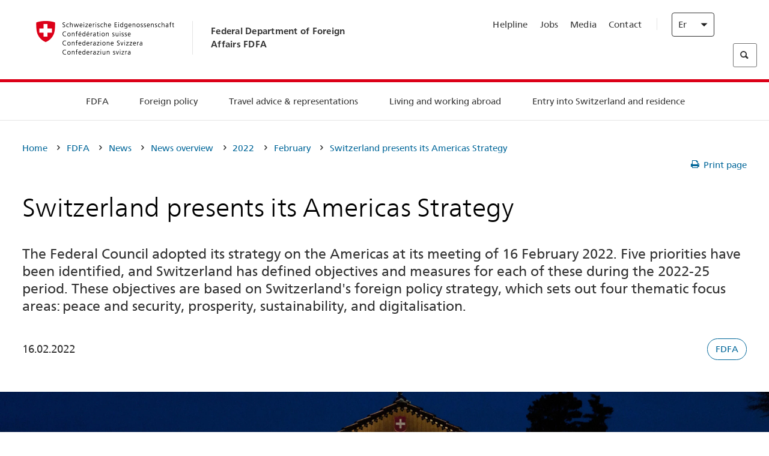

--- FILE ---
content_type: text/html;charset=utf-8
request_url: https://www.dfae.admin.ch/eda/en/fdfa/fdfa/aktuell/newsuebersicht/2022/02/amerika-strategie.html
body_size: 60493
content:
<!DOCTYPE html>
<html lang="en">
<head>
  <meta http-equiv="content-type" content="text/html; charset=UTF-8"/>
  <meta http-equiv="X-UA-Compatible" content="IE=edge"/>
  <title>Switzerland presents its Americas Strategy</title>
  <meta name="viewport" content="user-scalable=no, width=device-width, initial-scale=1, maximum-scale=1"/>
  <meta http-equiv="cleartype" content="on"/>
  <meta name="msapplication-tap-highlight" content="no"/>
  
    <meta name="description" content="The Federal Council adopted a comprehensive strategy on the Americas on 16 February 2022."/>
    <meta property="og:description" content="The Federal Council adopted a comprehensive strategy on the Americas on 16 February 2022."/>
  
  <meta name="keywords" content="FDFA"/>
  <meta name="format-detection" content="telephone=no"/>
  
  
  <meta property="og:title" content="Switzerland presents its Americas Strategy"/>
  <meta property="og:image" content="https://www.eda.admin.ch/content/dam/eda/img/Aktuell/news/2022/02/20220216-amerias-strategie-1920x960px.jpg"/>
  <meta name="twitter:card" content="summary_large_image"/>
  <link rel="shortcut icon" href="/etc.clientlibs/eda/base/clientlibs/publish/resources/build/favicon.ico"/>
  
    
    


  
    
<link rel="stylesheet" href="/etc.clientlibs/eda/base/clientlibs/publish/newdesign.min.ACSHASH96a8e3f02083f5c9562f1de2e6cf5d4e.css" type="text/css">



  
    
<link rel="stylesheet" href="/etc.clientlibs/eda/base/clientlibs/publish/top.min.ACSHASH9d9e82985c1aba90802e9ecefed2751b.css" type="text/css">
<link rel="stylesheet" href="/etc.clientlibs/eda/base/clientlibs/publish/rtl.min.ACSHASH192830c6053ca12dc6ea673453e76347.css" type="text/css">
<link rel="stylesheet" href="/etc.clientlibs/eda/base/clientlibs/publish/countryentrypageprint.min.ACSHASHa0126a52bbae12e4ecd20a195735ce79.css" type="text/css">
<link rel="stylesheet" href="/etc.clientlibs/eda/base/clientlibs/publish/notyf.min.ACSHASH2d6fa6537d8d89d9d61ec57883b2b6a3.css" type="text/css">
<script src="/etc.clientlibs/eda/base/clientlibs/publish/top.min.ACSHASH659fbe003e1fd027236701d764852866.js"></script>
<script src="/etc.clientlibs/eda/base/clientlibs/publish/clientstorage.min.ACSHASH44bc68fa2d879b153dbf6129806c22d9.js"></script>
<script src="/etc.clientlibs/eda/base/clientlibs/publish/notyf.min.ACSHASH0dcc3830313bb72923d27ed6ac6362a5.js"></script>
<script src="/etc.clientlibs/eda/base/clientlibs/publish/shoppingcart.min.ACSHASH7cc0b7eaf7b658003c720914688048b0.js"></script>





                              <script>!function(a){var e="https://s.go-mpulse.net/boomerang/",t="addEventListener";if("False"=="True")a.BOOMR_config=a.BOOMR_config||{},a.BOOMR_config.PageParams=a.BOOMR_config.PageParams||{},a.BOOMR_config.PageParams.pci=!0,e="https://s2.go-mpulse.net/boomerang/";if(window.BOOMR_API_key="T8WB3-VWRBH-QC4WC-APK42-C76EL",function(){function n(e){a.BOOMR_onload=e&&e.timeStamp||(new Date).getTime()}if(!a.BOOMR||!a.BOOMR.version&&!a.BOOMR.snippetExecuted){a.BOOMR=a.BOOMR||{},a.BOOMR.snippetExecuted=!0;var i,_,o,r=document.createElement("iframe");if(a[t])a[t]("load",n,!1);else if(a.attachEvent)a.attachEvent("onload",n);r.src="javascript:void(0)",r.title="",r.role="presentation",(r.frameElement||r).style.cssText="width:0;height:0;border:0;display:none;",o=document.getElementsByTagName("script")[0],o.parentNode.insertBefore(r,o);try{_=r.contentWindow.document}catch(O){i=document.domain,r.src="javascript:var d=document.open();d.domain='"+i+"';void(0);",_=r.contentWindow.document}_.open()._l=function(){var a=this.createElement("script");if(i)this.domain=i;a.id="boomr-if-as",a.src=e+"T8WB3-VWRBH-QC4WC-APK42-C76EL",BOOMR_lstart=(new Date).getTime(),this.body.appendChild(a)},_.write("<bo"+'dy onload="document._l();">'),_.close()}}(),"".length>0)if(a&&"performance"in a&&a.performance&&"function"==typeof a.performance.setResourceTimingBufferSize)a.performance.setResourceTimingBufferSize();!function(){if(BOOMR=a.BOOMR||{},BOOMR.plugins=BOOMR.plugins||{},!BOOMR.plugins.AK){var e=""=="true"?1:0,t="",n="clpxotaxiedrk2lqn6rq-f-3d9280783-clientnsv4-s.akamaihd.net",i="false"=="true"?2:1,_={"ak.v":"39","ak.cp":"1219221","ak.ai":parseInt("395545",10),"ak.ol":"0","ak.cr":9,"ak.ipv":4,"ak.proto":"h2","ak.rid":"533b085","ak.r":47394,"ak.a2":e,"ak.m":"dscb","ak.n":"essl","ak.bpcip":"18.223.119.0","ak.cport":56672,"ak.gh":"23.33.84.208","ak.quicv":"","ak.tlsv":"tls1.3","ak.0rtt":"","ak.0rtt.ed":"","ak.csrc":"-","ak.acc":"","ak.t":"1768976291","ak.ak":"hOBiQwZUYzCg5VSAfCLimQ==QOnQFJ4PrbqJzUl6d7a6vZUcLsoZm2p2q85g5GpXrCxHYjOQCLHBfTeBDmu+awUZHcTpcgjurK3abIgpY736mu6b00yE4PzFYK25oSYdhuu4Cr2KWXSNFSfoc8HFIwTA3kc+0XnjNL85JdAN6Aour/qO7LaZDcmZpaZ/cF/n6NSSsMh7HkuqLBJo5FRmvfU9+grLUmOLOGe61EzLS4lvVDeBAUIbGJEYPO6SHXJdwwCk1UlxnKJrURr1l3FmF++hTM2wmRyRXi47/6HuPeph6+t3IutaoDXRBKdwg3UJy8KCfgtwTC87KncoRONmJGHgu0mHbl2j1BmIbhs07+7/wqkKHrgTCdIW/P/CbMCAkLR0ZvSPc84kDpi14ikpQ/nP2RJIPOUQhMDGIJSicnP66tnyTEaIrhMqwDW9+WkC3fQ=","ak.pv":"110","ak.dpoabenc":"","ak.tf":i};if(""!==t)_["ak.ruds"]=t;var o={i:!1,av:function(e){var t="http.initiator";if(e&&(!e[t]||"spa_hard"===e[t]))_["ak.feo"]=void 0!==a.aFeoApplied?1:0,BOOMR.addVar(_)},rv:function(){var a=["ak.bpcip","ak.cport","ak.cr","ak.csrc","ak.gh","ak.ipv","ak.m","ak.n","ak.ol","ak.proto","ak.quicv","ak.tlsv","ak.0rtt","ak.0rtt.ed","ak.r","ak.acc","ak.t","ak.tf"];BOOMR.removeVar(a)}};BOOMR.plugins.AK={akVars:_,akDNSPreFetchDomain:n,init:function(){if(!o.i){var a=BOOMR.subscribe;a("before_beacon",o.av,null,null),a("onbeacon",o.rv,null,null),o.i=!0}return this},is_complete:function(){return!0}}}}()}(window);</script></head>
<body>
<div>
  
  
<div class="eda-header">
  <button class="eda-skip-link">Skip to main content</button>
  <div class="container mobile-menu">
    <div class="section mobile-top-header">
      <div class="mobile-top-header-content">
        <div class="eda-grid">
          <div class="eda-col phone-8">
            <div class="mobile-heading">
              <a href="/eda/en/fdfa.html">
                Federal Department of Foreign Affairs FDFA

              </a>
            </div>
          </div>
          <div class="eda-col phone-4">
  <div class="eda-form-select" data-props-type="redirect">
    <select data-value="" data-label="EN">
      <option value="/eda/de/home/das-eda/aktuell/newsuebersicht/2022/02/amerika-strategie.html">
        DE
      </option>
    
      <option value="/eda/fr/dfae/dfae/aktuell/newsuebersicht/2022/02/amerika-strategie.html">
        FR
      </option>
    
      <option value="/eda/it/dfae/dfae/aktuell/newsuebersicht/2022/02/amerika-strategie.html">
        IT
      </option>
    
      <option value="#" selected>
        EN
      </option>
    </select>
  </div>
</div>
        </div>
      </div>
    </div>
    <div class="section mobile-nav-header">
      <div class="section eda-grid">
        <div class="eda-col phone-10 eda-mobile-logo">
          <a class="mobile-logo" href="/eda/en/fdfa.html">
            <img src="/etc.clientlibs/eda/base/clientlibs/publish/resources/build/assets/swiss.svg" alt="Logo FDFA"/>
            <span class="title">
              FDFA
            </span>
          </a>
        </div>
        <div class="eda-col phone-2 actionIcons actionIcons-menu">
          <span class="burger icon-burger"></span>
        </div>
        <div class="eda-col phone-2  actionIcons eda-mobile-search">
          <span class="eda-icon-search"></span>
          <div class="eda-search-box-container">
  <div class="eda-search-box">
    <form action="/content/eda/en/home/suche.html" name="search" method="get" accept-charset="UTF-8" enctype="text/plain">
      <input type="hidden" name="_charset_" value="utf-8"/>
      <input type="text" name="searchquery" value=""/>
    </form>
  </div>
</div>
        </div>
      </div>
    </div>
  </div>
  <div class="eda-heading">
    <div class="eda-container component-container">
      <div class="eda-grid eda-header__reverse-grid desktop-10 default-10 tablet-12">
        <div class="eda-col eda-header__flex desktop-6 default-6 tablet-12">
          
            <a href="/eda/en/fdfa.html">
              <div class="logo">
                <img src="/etc.clientlibs/eda/base/clientlibs/publish/resources/build/assets/logo_ch_print.png" alt="Logo FDFA"/>
              </div>
            </a>
            <div class="heading">
              <a href="/eda/en/fdfa.html">
                Federal Department of Foreign Affairs FDFA

              </a>
            </div>
          
        </div>
        <div class="eda-col eda-header__links-search desktop-6 default-6 tablet-12">
          <div class="eda-header__right-top">
            
  <ul class="contact-menu">
    <li class="contact-menu-item">
      <a href="/eda/en/fdfa/fdfa/kontakt/helpline-eda.html" data-norewrite="true">Helpline</a>
    </li>
<li class="contact-menu-item">
      <a href="/eda/en/fdfa/fdfa/working-at-fdfa.html" data-norewrite="true">Jobs</a>
    </li>
<li class="contact-menu-item">
      <a href="/eda/en/fdfa/fdfa/aktuell/news/medienschaffende.html" data-norewrite="true">Media</a>
    </li>
<li class="contact-menu-item">
      <a href="/eda/en/fdfa/fdfa/kontakt.html" data-norewrite="true">Contact</a>
    </li>

    <li class="contact-menu-item separator"></li>
  </ul>

            
  <div class="eda-language-select">
    <div class="eda-form-select" data-props-type="redirect">
      <select data-value="" data-label="English">
        <option value="/eda/de/home/das-eda/aktuell/newsuebersicht/2022/02/amerika-strategie.html">
          Deutsch
        </option>
      
        <option value="/eda/fr/dfae/dfae/aktuell/newsuebersicht/2022/02/amerika-strategie.html">
          Français
        </option>
      
        <option value="/eda/it/dfae/dfae/aktuell/newsuebersicht/2022/02/amerika-strategie.html">
          Italiano
        </option>
      
        <option value="#" selected>
          English
        </option>
      </select>
    </div>
  </div>

          </div>
          
  <div class="eda-search-box">
    <form action="/content/eda/en/home/suche.html" name="search" method="get" accept-charset="UTF-8" enctype="text/plain">
      <input type="hidden" name="_charset_" value="utf-8"/>
      <input type="text" name="searchquery" value=""/>
    </form>
  </div>

        </div>
      </div>
    </div>
  </div>
  
    
  <div class="eda-grid desktop-10 default-10">
    <div class="eda-navigation-new">
      <div class="eda-container component-container">
        <div class="layout-overlay"></div>
        <nav>
          <ul>
            <li class="item main-item mobile-header">
              Home
            </li>
            <li class="item main-item">
              
                <i class="edaicon edaicon-caret-right"></i>
                <a href="#">FDFA</a>
                
  <div class="wrapper">
    <div class="inner-wrapper">
      <button class="edaicon edaicon-close" aria-label="Close Button for Navigation Layer"></button>
      <ul>
        <li class="mobile-back">
          <button data-norewrite="true">
            <i class="edaicon edaicon-caret-left"></i>
            Back
          </button>
        </li>
        <li class="item parent-item">
          
        </li>
        <li class="item ">
          
            <button data-norewrite="true">
              <i class="edaicon edaicon-caret-right"></i>
              News 
            </button>
            
  <div class="wrapper">
    <div class="inner-wrapper">
      <button class="edaicon edaicon-close" aria-label="Close Button for Navigation Layer"></button>
      <ul>
        <li class="mobile-back">
          <button data-norewrite="true">
            <i class="edaicon edaicon-caret-left"></i>
            Back
          </button>
        </li>
        <li class="item parent-item">
          <a href="/eda/en/fdfa/fdfa/aktuell.html" data-norewrite="true">
            <span class="visually-hidden">eda.base.components.navigation.header.overviewPage</span>
            News 
          </a>
        </li>
        <li class="item ">
          
            <button data-norewrite="true">
              <i class="edaicon edaicon-caret-right"></i>
              News overview
            </button>
            
  <div class="wrapper">
    <div class="inner-wrapper">
      <button class="edaicon edaicon-close" aria-label="Close Button for Navigation Layer"></button>
      <ul>
        <li class="mobile-back">
          <button data-norewrite="true">
            <i class="edaicon edaicon-caret-left"></i>
            Back
          </button>
        </li>
        <li class="item parent-item">
          <a href="/eda/en/fdfa/fdfa/aktuell/newsuebersicht.html" data-norewrite="true">
            <span class="visually-hidden">eda.base.components.navigation.header.overviewPage</span>
            News overview
          </a>
        </li>
        <li class="item ">
          
            <button data-norewrite="true">
              <i class="edaicon edaicon-caret-right"></i>
              Newsticker
            </button>
            
  <div class="wrapper">
    <div class="inner-wrapper">
      <button class="edaicon edaicon-close" aria-label="Close Button for Navigation Layer"></button>
      <ul>
        <li class="mobile-back">
          <button data-norewrite="true">
            <i class="edaicon edaicon-caret-left"></i>
            Back
          </button>
        </li>
        <li class="item parent-item">
          
        </li>
        <li class="item ">
          
          
          <a href="/eda/en/fdfa/fdfa/aktuell/newsuebersicht/newsticker/europa.html" data-norewrite="true">
            <span class="visually-hidden">eda.base.components.navigation.header.detailPage</span>
            Result of consultation: clear majority for Swiss–EU package
          </a>
        </li>
<li class="item ">
          
          
          <a href="/eda/en/fdfa/fdfa/aktuell/newsuebersicht/newsticker/osze-vorsitz-2026.html" data-norewrite="true">
            <span class="visually-hidden">eda.base.components.navigation.header.detailPage</span>
            Switzerland assumes OSCE chairpersonship in 2026
          </a>
        </li>
<li class="item ">
          
          
          <a href="/eda/en/fdfa/fdfa/aktuell/newsuebersicht/newsticker/naher-osten.html" data-norewrite="true">
            <span class="visually-hidden">eda.base.components.navigation.header.detailPage</span>
            Situation in the Middle East
          </a>
        </li>
<li class="item ">
          
          
          <a href="/eda/en/fdfa/fdfa/aktuell/newsuebersicht/newsticker/sudan.html" data-norewrite="true">
            <span class="visually-hidden">eda.base.components.navigation.header.detailPage</span>
            Sudan: a man-made humanitarian disaster 
          </a>
        </li>
<li class="item ">
          
          
          <a href="/eda/en/fdfa/fdfa/aktuell/newsuebersicht/newsticker/ukraine.html" data-norewrite="true">
            <span class="visually-hidden">eda.base.components.navigation.header.detailPage</span>
            Ukraine: high-level meeting in Geneva
          </a>
        </li>
<li class="item ">
          
          
          <a href="/eda/en/fdfa/fdfa/aktuell/newsuebersicht/newsticker/crans-montana.html" data-norewrite="true">
            <span class="visually-hidden">eda.base.components.navigation.header.detailPage</span>
            Tragedy in Crans-Montana
          </a>
        </li>

        
  <ul class="mobile-contact-menu" aria-hidden="true" role="presentation">
    <li class="mobile-contact-menu-item">
      <a href="/eda/en/fdfa/fdfa/kontakt/helpline-eda.html" data-norewrite="true">Helpline</a>
    </li>
<li class="mobile-contact-menu-item">
      <a href="/eda/en/fdfa/fdfa/working-at-fdfa.html" data-norewrite="true">Jobs</a>
    </li>
<li class="mobile-contact-menu-item">
      <a href="/eda/en/fdfa/fdfa/aktuell/news/medienschaffende.html" data-norewrite="true">Media</a>
    </li>
<li class="mobile-contact-menu-item">
      <a href="/eda/en/fdfa/fdfa/kontakt.html" data-norewrite="true">Contact</a>
    </li>

  </ul>

      </ul>
    </div>
  </div>


          
          
          
        </li>
<li class="item ">
          
            <button data-norewrite="true">
              <i class="edaicon edaicon-caret-right"></i>
              2025
            </button>
            
  <div class="wrapper">
    <div class="inner-wrapper">
      <button class="edaicon edaicon-close" aria-label="Close Button for Navigation Layer"></button>
      <ul>
        <li class="mobile-back">
          <button data-norewrite="true">
            <i class="edaicon edaicon-caret-left"></i>
            Back
          </button>
        </li>
        <li class="item parent-item">
          
        </li>
        <li class="item ">
          
            <button data-norewrite="true">
              <i class="edaicon edaicon-caret-right"></i>
              January
            </button>
            
  <div class="wrapper">
    <div class="inner-wrapper">
      <button class="edaicon edaicon-close" aria-label="Close Button for Navigation Layer"></button>
      <ul>
        <li class="mobile-back">
          <button data-norewrite="true">
            <i class="edaicon edaicon-caret-left"></i>
            Back
          </button>
        </li>
        <li class="item parent-item">
          
        </li>
        <li class="item ">
          
          
          <a href="/eda/en/fdfa/fdfa/aktuell/newsuebersicht/2025/01/ic-forum-2025.html" data-norewrite="true">
            <span class="visually-hidden">eda.base.components.navigation.header.detailPage</span>
            IC Forum 2025: How economic growth contributes to transformation 
          </a>
        </li>
<li class="item ">
          
          
          <a href="/eda/en/fdfa/fdfa/aktuell/newsuebersicht/2025/01/ic-forum-2025-innovative-entwicklungszusammenarbeit.html" data-norewrite="true">
            <span class="visually-hidden">eda.base.components.navigation.header.detailPage</span>
            Innovative development cooperation
          </a>
        </li>

        
  <ul class="mobile-contact-menu" aria-hidden="true" role="presentation">
    <li class="mobile-contact-menu-item">
      <a href="/eda/en/fdfa/fdfa/kontakt/helpline-eda.html" data-norewrite="true">Helpline</a>
    </li>
<li class="mobile-contact-menu-item">
      <a href="/eda/en/fdfa/fdfa/working-at-fdfa.html" data-norewrite="true">Jobs</a>
    </li>
<li class="mobile-contact-menu-item">
      <a href="/eda/en/fdfa/fdfa/aktuell/news/medienschaffende.html" data-norewrite="true">Media</a>
    </li>
<li class="mobile-contact-menu-item">
      <a href="/eda/en/fdfa/fdfa/kontakt.html" data-norewrite="true">Contact</a>
    </li>

  </ul>

      </ul>
    </div>
  </div>


          
          
          
        </li>
<li class="item ">
          
            <button data-norewrite="true">
              <i class="edaicon edaicon-caret-right"></i>
              February
            </button>
            
  <div class="wrapper">
    <div class="inner-wrapper">
      <button class="edaicon edaicon-close" aria-label="Close Button for Navigation Layer"></button>
      <ul>
        <li class="mobile-back">
          <button data-norewrite="true">
            <i class="edaicon edaicon-caret-left"></i>
            Back
          </button>
        </li>
        <li class="item parent-item">
          
        </li>
        <li class="item ">
          
          
          <a href="/eda/en/fdfa/fdfa/aktuell/newsuebersicht/2025/02/road-to-belem.html" data-norewrite="true">
            <span class="visually-hidden">eda.base.components.navigation.header.detailPage</span>
            &#39;Road to Belém&#39;: Emílio Goeldi&#39;s legacy celebrated in Brazil 
          </a>
        </li>
<li class="item ">
          
          
          <a href="/eda/en/fdfa/fdfa/aktuell/newsuebersicht/2025/02/die-schweiz-ermoeglicht-ein-historisches-abkommen-ueber-die-entschaedigung-von-bippa-landwirten-in-simbabwe.html" data-norewrite="true">
            <span class="visually-hidden">eda.base.components.navigation.header.detailPage</span>
            Switzerland facilitates historic agreement for compensation of BIPPA farmers in Zimbabwe
          </a>
        </li>
<li class="item ">
          
          
          <a href="/eda/en/fdfa/fdfa/aktuell/newsuebersicht/2025/02/innovationen-aus-dem-internationalen-Genf-fuer-UNO-Friedensfoerderung.html" data-norewrite="true">
            <span class="visually-hidden">eda.base.components.navigation.header.detailPage</span>
            Innovations from International Geneva for UN Peacebuilding
          </a>
        </li>
<li class="item ">
          
          
          <a href="/eda/en/fdfa/fdfa/aktuell/newsuebersicht/2025/02/fuenfte-ausgabe-emna-rumantscha-in-rumaenien.html" data-norewrite="true">
            <span class="visually-hidden">eda.base.components.navigation.header.detailPage</span>
            Celebrating the 5th edition of Emna rumantscha in Romania
          </a>
        </li>
<li class="item ">
          
          
          <a href="/eda/en/fdfa/fdfa/aktuell/newsuebersicht/2025/02/ic-forum-2025-wissenschaft.html" data-norewrite="true">
            <span class="visually-hidden">eda.base.components.navigation.header.detailPage</span>
            Science meets practice
          </a>
        </li>

        
  <ul class="mobile-contact-menu" aria-hidden="true" role="presentation">
    <li class="mobile-contact-menu-item">
      <a href="/eda/en/fdfa/fdfa/kontakt/helpline-eda.html" data-norewrite="true">Helpline</a>
    </li>
<li class="mobile-contact-menu-item">
      <a href="/eda/en/fdfa/fdfa/working-at-fdfa.html" data-norewrite="true">Jobs</a>
    </li>
<li class="mobile-contact-menu-item">
      <a href="/eda/en/fdfa/fdfa/aktuell/news/medienschaffende.html" data-norewrite="true">Media</a>
    </li>
<li class="mobile-contact-menu-item">
      <a href="/eda/en/fdfa/fdfa/kontakt.html" data-norewrite="true">Contact</a>
    </li>

  </ul>

      </ul>
    </div>
  </div>


          
          
          
        </li>

        
  <ul class="mobile-contact-menu" aria-hidden="true" role="presentation">
    <li class="mobile-contact-menu-item">
      <a href="/eda/en/fdfa/fdfa/kontakt/helpline-eda.html" data-norewrite="true">Helpline</a>
    </li>
<li class="mobile-contact-menu-item">
      <a href="/eda/en/fdfa/fdfa/working-at-fdfa.html" data-norewrite="true">Jobs</a>
    </li>
<li class="mobile-contact-menu-item">
      <a href="/eda/en/fdfa/fdfa/aktuell/news/medienschaffende.html" data-norewrite="true">Media</a>
    </li>
<li class="mobile-contact-menu-item">
      <a href="/eda/en/fdfa/fdfa/kontakt.html" data-norewrite="true">Contact</a>
    </li>

  </ul>

      </ul>
    </div>
  </div>


          
          
          
        </li>
<li class="item ">
          
            <button data-norewrite="true">
              <i class="edaicon edaicon-caret-right"></i>
              2023
            </button>
            
  <div class="wrapper">
    <div class="inner-wrapper">
      <button class="edaicon edaicon-close" aria-label="Close Button for Navigation Layer"></button>
      <ul>
        <li class="mobile-back">
          <button data-norewrite="true">
            <i class="edaicon edaicon-caret-left"></i>
            Back
          </button>
        </li>
        <li class="item parent-item">
          
        </li>
        <li class="item ">
          
          
          <a href="/eda/en/fdfa/fdfa/aktuell/newsuebersicht/2023/uno-sicherheitsrat.html" data-norewrite="true">
            <span class="visually-hidden">eda.base.components.navigation.header.detailPage</span>
            Switzerland’s seat on the UN Security Council
          </a>
        </li>
<li class="item ">
          
            <button data-norewrite="true">
              <i class="edaicon edaicon-caret-right"></i>
              February
            </button>
            
  <div class="wrapper">
    <div class="inner-wrapper">
      <button class="edaicon edaicon-close" aria-label="Close Button for Navigation Layer"></button>
      <ul>
        <li class="mobile-back">
          <button data-norewrite="true">
            <i class="edaicon edaicon-caret-left"></i>
            Back
          </button>
        </li>
        <li class="item parent-item">
          
        </li>
        <li class="item ">
          
          
          <a href="/eda/en/fdfa/fdfa/aktuell/newsuebersicht/2023/02/schweiz-unowas-partnerschaft.html" data-norewrite="true">
            <span class="visually-hidden">eda.base.components.navigation.header.detailPage</span>
            Switzerland and the United Nations Office for West Africa and the Sahel: a win-win partnership
          </a>
        </li>
<li class="item ">
          
          
          <a href="/eda/en/fdfa/fdfa/aktuell/newsuebersicht/2023/02/un-security-council-childern-armed-conflict.html" data-norewrite="true">
            <span class="visually-hidden">eda.base.components.navigation.header.detailPage</span>
            Missing out on school due to war
          </a>
        </li>
<li class="item ">
          
          
          <a href="/eda/en/fdfa/fdfa/aktuell/newsuebersicht/2023/02/lancierung-suedostasien-strategie.html" data-norewrite="true">
            <span class="visually-hidden">eda.base.components.navigation.header.detailPage</span>
            The Federal Council launches a strategy focused on South East Asia
          </a>
        </li>
<li class="item ">
          
          
          <a href="/eda/en/fdfa/fdfa/aktuell/newsuebersicht/2023/02/ic-forum.html" data-norewrite="true">
            <span class="visually-hidden">eda.base.components.navigation.header.detailPage</span>
            &#34;This is the reason for IC Forum: thought and action&#34;
          </a>
        </li>
<li class="item ">
          
          
          <a href="/eda/en/fdfa/fdfa/aktuell/newsuebersicht/2023/02/emna-rumantscha-2023.html" data-norewrite="true">
            <span class="visually-hidden">eda.base.components.navigation.header.detailPage</span>
            Delicious Graubünden specialities kick off third edition of Romansh Language Week 
          </a>
        </li>
<li class="item ">
          
          
          <a href="/eda/en/fdfa/fdfa/aktuell/newsuebersicht/2023/02/emna-rumantscha-2023-rm.html" data-norewrite="true">
            <span class="visually-hidden">eda.base.components.navigation.header.detailPage</span>
            Culinarica grischuna per l&#39;avertura da la terza Emna rumantscha
          </a>
        </li>

        
  <ul class="mobile-contact-menu" aria-hidden="true" role="presentation">
    <li class="mobile-contact-menu-item">
      <a href="/eda/en/fdfa/fdfa/kontakt/helpline-eda.html" data-norewrite="true">Helpline</a>
    </li>
<li class="mobile-contact-menu-item">
      <a href="/eda/en/fdfa/fdfa/working-at-fdfa.html" data-norewrite="true">Jobs</a>
    </li>
<li class="mobile-contact-menu-item">
      <a href="/eda/en/fdfa/fdfa/aktuell/news/medienschaffende.html" data-norewrite="true">Media</a>
    </li>
<li class="mobile-contact-menu-item">
      <a href="/eda/en/fdfa/fdfa/kontakt.html" data-norewrite="true">Contact</a>
    </li>

  </ul>

      </ul>
    </div>
  </div>


          
          
          
        </li>
<li class="item ">
          
            <button data-norewrite="true">
              <i class="edaicon edaicon-caret-right"></i>
              March
            </button>
            
  <div class="wrapper">
    <div class="inner-wrapper">
      <button class="edaicon edaicon-close" aria-label="Close Button for Navigation Layer"></button>
      <ul>
        <li class="mobile-back">
          <button data-norewrite="true">
            <i class="edaicon edaicon-caret-left"></i>
            Back
          </button>
        </li>
        <li class="item parent-item">
          
        </li>
        <li class="item ">
          
          
          <a href="/eda/en/fdfa/fdfa/aktuell/newsuebersicht/2023/03/tag-der-frauen.html" data-norewrite="true">
            <span class="visually-hidden">eda.base.components.navigation.header.detailPage</span>
            Women in Switzerland&#39;s diplomatic service: from early pioneers to the first State Secretary
          </a>
        </li>
<li class="item ">
          
          
          <a href="/eda/en/fdfa/fdfa/aktuell/newsuebersicht/2023/03/uno-mission-frieden-suedsudan.html" data-norewrite="true">
            <span class="visually-hidden">eda.base.components.navigation.header.detailPage</span>
            A fragile peace in South Sudan
          </a>
        </li>
<li class="item ">
          
          
          <a href="/eda/en/fdfa/fdfa/aktuell/newsuebersicht/2023/03/un-wasserkonferenz.html" data-norewrite="true">
            <span class="visually-hidden">eda.base.components.navigation.header.detailPage</span>
            Switzerland participates in UN 2023 Water Conference 
          </a>
        </li>
<li class="item ">
          
          
          <a href="/eda/en/fdfa/fdfa/aktuell/newsuebersicht/2023/03/interview-mirko-giulietti.html" data-norewrite="true">
            <span class="visually-hidden">eda.base.components.navigation.header.detailPage</span>
            «We&#39;ve already played a significant role in Colombia&#39;s peace processes»
          </a>
        </li>
<li class="item ">
          
          
          <a href="/eda/en/fdfa/fdfa/aktuell/newsuebersicht/2023/03/jahrestag-butscha.html" data-norewrite="true">
            <span class="visually-hidden">eda.base.components.navigation.header.detailPage</span>
            Switzerland works to protect civilians in armed conflicts
          </a>
        </li>

        
  <ul class="mobile-contact-menu" aria-hidden="true" role="presentation">
    <li class="mobile-contact-menu-item">
      <a href="/eda/en/fdfa/fdfa/kontakt/helpline-eda.html" data-norewrite="true">Helpline</a>
    </li>
<li class="mobile-contact-menu-item">
      <a href="/eda/en/fdfa/fdfa/working-at-fdfa.html" data-norewrite="true">Jobs</a>
    </li>
<li class="mobile-contact-menu-item">
      <a href="/eda/en/fdfa/fdfa/aktuell/news/medienschaffende.html" data-norewrite="true">Media</a>
    </li>
<li class="mobile-contact-menu-item">
      <a href="/eda/en/fdfa/fdfa/kontakt.html" data-norewrite="true">Contact</a>
    </li>

  </ul>

      </ul>
    </div>
  </div>


          
          
          
        </li>
<li class="item ">
          
            <button data-norewrite="true">
              <i class="edaicon edaicon-caret-right"></i>
              April
            </button>
            
  <div class="wrapper">
    <div class="inner-wrapper">
      <button class="edaicon edaicon-close" aria-label="Close Button for Navigation Layer"></button>
      <ul>
        <li class="mobile-back">
          <button data-norewrite="true">
            <i class="edaicon edaicon-caret-left"></i>
            Back
          </button>
        </li>
        <li class="item parent-item">
          
        </li>
        <li class="item ">
          
          
          <a href="/eda/en/fdfa/fdfa/aktuell/newsuebersicht/2023/04/jahresbericht-2022-minenraeumung.html" data-norewrite="true">
            <span class="visually-hidden">eda.base.components.navigation.header.detailPage</span>
            Switzerland&#39;s commitment to mine action in 2022
          </a>
        </li>
<li class="item ">
          
          
          <a href="/eda/en/fdfa/fdfa/aktuell/newsuebersicht/2023/04/aktionsplan-minenraeumung.html" data-norewrite="true">
            <span class="visually-hidden">eda.base.components.navigation.header.detailPage</span>
            Action Plan on Mine Action for 2023–2026
          </a>
        </li>
<li class="item ">
          
          
          <a href="/eda/en/fdfa/fdfa/aktuell/newsuebersicht/2023/04/national-peace-accords.html" data-norewrite="true">
            <span class="visually-hidden">eda.base.components.navigation.header.detailPage</span>
            National Peace Accords: Switzerland supports peaceful elections in Nigeria
          </a>
        </li>
<li class="item ">
          
          
          <a href="/eda/en/fdfa/fdfa/aktuell/newsuebersicht/2023/04/auslandschweizerstatistik.html" data-norewrite="true">
            <span class="visually-hidden">eda.base.components.navigation.header.detailPage</span>
            Number of Swiss nationals living abroad passes 800,000 mark, according to FSO 
          </a>
        </li>
<li class="item ">
          
          
          <a href="/eda/en/fdfa/fdfa/aktuell/newsuebersicht/2023/04/vorsitz-schweiz-uno-sicherheitsrat.html" data-norewrite="true">
            <span class="visually-hidden">eda.base.components.navigation.header.detailPage</span>
            Switzerland&#39;s presidency of the UN Security Council
          </a>
        </li>
<li class="item ">
          
          
          <a href="/eda/en/fdfa/fdfa/aktuell/newsuebersicht/2023/04/sudan-sicherheitslage.html" data-norewrite="true">
            <span class="visually-hidden">eda.base.components.navigation.header.detailPage</span>
            Fighting in Sudan: FDFA closes embassy and evacuates transferable embassy staff
          </a>
        </li>

        
  <ul class="mobile-contact-menu" aria-hidden="true" role="presentation">
    <li class="mobile-contact-menu-item">
      <a href="/eda/en/fdfa/fdfa/kontakt/helpline-eda.html" data-norewrite="true">Helpline</a>
    </li>
<li class="mobile-contact-menu-item">
      <a href="/eda/en/fdfa/fdfa/working-at-fdfa.html" data-norewrite="true">Jobs</a>
    </li>
<li class="mobile-contact-menu-item">
      <a href="/eda/en/fdfa/fdfa/aktuell/news/medienschaffende.html" data-norewrite="true">Media</a>
    </li>
<li class="mobile-contact-menu-item">
      <a href="/eda/en/fdfa/fdfa/kontakt.html" data-norewrite="true">Contact</a>
    </li>

  </ul>

      </ul>
    </div>
  </div>


          
          
          
        </li>
<li class="item ">
          
            <button data-norewrite="true">
              <i class="edaicon edaicon-caret-right"></i>
              May
            </button>
            
  <div class="wrapper">
    <div class="inner-wrapper">
      <button class="edaicon edaicon-close" aria-label="Close Button for Navigation Layer"></button>
      <ul>
        <li class="mobile-back">
          <button data-norewrite="true">
            <i class="edaicon edaicon-caret-left"></i>
            Back
          </button>
        </li>
        <li class="item parent-item">
          
        </li>
        <li class="item ">
          
          
          <a href="/eda/en/fdfa/fdfa/aktuell/newsuebersicht/2023/05/internationaler-tag-der-pressefreiheit.html" data-norewrite="true">
            <span class="visually-hidden">eda.base.components.navigation.header.detailPage</span>
            Freedom of expression: the driving force behind all other human rights
          </a>
        </li>
<li class="item ">
          
          
          <a href="/eda/en/fdfa/fdfa/aktuell/newsuebersicht/2023/05/security-council-report.html" data-norewrite="true">
            <span class="visually-hidden">eda.base.components.navigation.header.detailPage</span>
            129 states set an example for responsible action in the case of war crimes
          </a>
        </li>
<li class="item ">
          
          
          <a href="/eda/en/fdfa/fdfa/aktuell/newsuebersicht/2023/05/protection-of-civilians.html" data-norewrite="true">
            <span class="visually-hidden">eda.base.components.navigation.header.detailPage</span>
            The protection of civilians is at the centre of attention this week at the UN in New York
          </a>
        </li>
<li class="item ">
          
          
          <a href="/eda/en/fdfa/fdfa/aktuell/newsuebersicht/2023/05/concours-2023-IZA.html" data-norewrite="true">
            <span class="visually-hidden">eda.base.components.navigation.header.detailPage</span>
            Career in international cooperation: what does working in the field actually mean?
          </a>
        </li>

        
  <ul class="mobile-contact-menu" aria-hidden="true" role="presentation">
    <li class="mobile-contact-menu-item">
      <a href="/eda/en/fdfa/fdfa/kontakt/helpline-eda.html" data-norewrite="true">Helpline</a>
    </li>
<li class="mobile-contact-menu-item">
      <a href="/eda/en/fdfa/fdfa/working-at-fdfa.html" data-norewrite="true">Jobs</a>
    </li>
<li class="mobile-contact-menu-item">
      <a href="/eda/en/fdfa/fdfa/aktuell/news/medienschaffende.html" data-norewrite="true">Media</a>
    </li>
<li class="mobile-contact-menu-item">
      <a href="/eda/en/fdfa/fdfa/kontakt.html" data-norewrite="true">Contact</a>
    </li>

  </ul>

      </ul>
    </div>
  </div>


          
          
          
        </li>
<li class="item ">
          
            <button data-norewrite="true">
              <i class="edaicon edaicon-caret-right"></i>
              June
            </button>
            
  <div class="wrapper">
    <div class="inner-wrapper">
      <button class="edaicon edaicon-close" aria-label="Close Button for Navigation Layer"></button>
      <ul>
        <li class="mobile-back">
          <button data-norewrite="true">
            <i class="edaicon edaicon-caret-left"></i>
            Back
          </button>
        </li>
        <li class="item parent-item">
          
        </li>
        <li class="item ">
          
          
          <a href="/eda/en/fdfa/fdfa/aktuell/newsuebersicht/2023/06/maritime-strategie.html" data-norewrite="true">
            <span class="visually-hidden">eda.base.components.navigation.header.detailPage</span>
            Why does Switzerland need a maritime strategy?
          </a>
        </li>
<li class="item ">
          
          
          <a href="/eda/en/fdfa/fdfa/aktuell/newsuebersicht/2023/06/bilanz-ch-vorsitz-unsr.html" data-norewrite="true">
            <span class="visually-hidden">eda.base.components.navigation.header.detailPage</span>
            Retrospective on the first Swiss Presidency the UN Security Council
          </a>
        </li>
<li class="item ">
          
          
          <a href="/eda/en/fdfa/fdfa/aktuell/newsuebersicht/2023/06/interview-hansjoerg-eberle.html" data-norewrite="true">
            <span class="visually-hidden">eda.base.components.navigation.header.detailPage</span>
            «We have tripled our workforce in Ukraine since 2015»
          </a>
        </li>
<li class="item ">
          
          
          <a href="/eda/en/fdfa/fdfa/aktuell/newsuebersicht/2023/06/interview-stefano-toscano.html" data-norewrite="true">
            <span class="visually-hidden">eda.base.components.navigation.header.detailPage</span>
            «60 million people live with the threat of explosive ordnance in their daily lives»
          </a>
        </li>
<li class="item ">
          
          
          <a href="/eda/en/fdfa/fdfa/aktuell/newsuebersicht/2023/06/humanitaere-minenraeumung.html" data-norewrite="true">
            <span class="visually-hidden">eda.base.components.navigation.header.detailPage</span>
            Tradition and principles of humanitarian mine action in Switzerland
          </a>
        </li>
<li class="item ">
          
          
          <a href="/eda/en/fdfa/fdfa/aktuell/newsuebersicht/2023/06/staatssekretaer-alexandre-fasel.html" data-norewrite="true">
            <span class="visually-hidden">eda.base.components.navigation.header.detailPage</span>
            Chief diplomat: Alexandre Fasel appointed as next FDFA state secretary
          </a>
        </li>

        
  <ul class="mobile-contact-menu" aria-hidden="true" role="presentation">
    <li class="mobile-contact-menu-item">
      <a href="/eda/en/fdfa/fdfa/kontakt/helpline-eda.html" data-norewrite="true">Helpline</a>
    </li>
<li class="mobile-contact-menu-item">
      <a href="/eda/en/fdfa/fdfa/working-at-fdfa.html" data-norewrite="true">Jobs</a>
    </li>
<li class="mobile-contact-menu-item">
      <a href="/eda/en/fdfa/fdfa/aktuell/news/medienschaffende.html" data-norewrite="true">Media</a>
    </li>
<li class="mobile-contact-menu-item">
      <a href="/eda/en/fdfa/fdfa/kontakt.html" data-norewrite="true">Contact</a>
    </li>

  </ul>

      </ul>
    </div>
  </div>


          
          
          
        </li>
<li class="item ">
          
            <button data-norewrite="true">
              <i class="edaicon edaicon-caret-right"></i>
              July
            </button>
            
  <div class="wrapper">
    <div class="inner-wrapper">
      <button class="edaicon edaicon-close" aria-label="Close Button for Navigation Layer"></button>
      <ul>
        <li class="mobile-back">
          <button data-norewrite="true">
            <i class="edaicon edaicon-caret-left"></i>
            Back
          </button>
        </li>
        <li class="item parent-item">
          
        </li>
        <li class="item ">
          
          
          <a href="/eda/en/fdfa/fdfa/aktuell/newsuebersicht/2023/07/dialog-menschenrechte-china.html" data-norewrite="true">
            <span class="visually-hidden">eda.base.components.navigation.header.detailPage</span>
            Human rights dialogue with China: instruments of Swiss diplomacy
          </a>
        </li>
<li class="item ">
          
          
          <a href="/eda/en/fdfa/fdfa/aktuell/newsuebersicht/2023/07/interview-felix-baumann.html" data-norewrite="true">
            <span class="visually-hidden">eda.base.components.navigation.header.detailPage</span>
            &#34;Implementing projects in support of Ukraine will be a priority for me and my team&#34;
          </a>
        </li>
<li class="item ">
          
          
          <a href="/eda/en/fdfa/fdfa/aktuell/newsuebersicht/2023/07/zweite-halbzeit-agenda2030.html" data-norewrite="true">
            <span class="visually-hidden">eda.base.components.navigation.header.detailPage</span>
            Second half of the 2030 Agenda: &#34;We need to speed up the pace of implementation&#34;
          </a>
        </li>
<li class="item ">
          
          
          <a href="/eda/en/fdfa/fdfa/aktuell/newsuebersicht/2023/07/waldbraende-rhodos.html" data-norewrite="true">
            <span class="visually-hidden">eda.base.components.navigation.header.detailPage</span>
            Forest fires on Rhodes – FDFA information
          </a>
        </li>

        
  <ul class="mobile-contact-menu" aria-hidden="true" role="presentation">
    <li class="mobile-contact-menu-item">
      <a href="/eda/en/fdfa/fdfa/kontakt/helpline-eda.html" data-norewrite="true">Helpline</a>
    </li>
<li class="mobile-contact-menu-item">
      <a href="/eda/en/fdfa/fdfa/working-at-fdfa.html" data-norewrite="true">Jobs</a>
    </li>
<li class="mobile-contact-menu-item">
      <a href="/eda/en/fdfa/fdfa/aktuell/news/medienschaffende.html" data-norewrite="true">Media</a>
    </li>
<li class="mobile-contact-menu-item">
      <a href="/eda/en/fdfa/fdfa/kontakt.html" data-norewrite="true">Contact</a>
    </li>

  </ul>

      </ul>
    </div>
  </div>


          
          
          
        </li>
<li class="item ">
          
            <button data-norewrite="true">
              <i class="edaicon edaicon-caret-right"></i>
              August
            </button>
            
  <div class="wrapper">
    <div class="inner-wrapper">
      <button class="edaicon edaicon-close" aria-label="Close Button for Navigation Layer"></button>
      <ul>
        <li class="mobile-back">
          <button data-norewrite="true">
            <i class="edaicon edaicon-caret-left"></i>
            Back
          </button>
        </li>
        <li class="item parent-item">
          
        </li>
        <li class="item ">
          
          
          <a href="/eda/en/fdfa/fdfa/aktuell/newsuebersicht/2023/08/national-day.html" data-norewrite="true">
            <span class="visually-hidden">eda.base.components.navigation.header.detailPage</span>
            The Swiss abroad: head of FDFA celebrates Swiss National Day with country&#39;s diaspora
          </a>
        </li>
<li class="item ">
          
          
          <a href="/eda/en/fdfa/fdfa/aktuell/newsuebersicht/2023/08/niger.html" data-norewrite="true">
            <span class="visually-hidden">eda.base.components.navigation.header.detailPage</span>
            The FDFA is closely monitoring the situation in Niger
          </a>
        </li>
<li class="item ">
          
          
          <a href="/eda/en/fdfa/fdfa/aktuell/newsuebersicht/2023/08/botschafterkonferenz.html" data-norewrite="true">
            <span class="visually-hidden">eda.base.components.navigation.header.detailPage</span>
            Swiss representatives posted around the world network in Bern
          </a>
        </li>

        
  <ul class="mobile-contact-menu" aria-hidden="true" role="presentation">
    <li class="mobile-contact-menu-item">
      <a href="/eda/en/fdfa/fdfa/kontakt/helpline-eda.html" data-norewrite="true">Helpline</a>
    </li>
<li class="mobile-contact-menu-item">
      <a href="/eda/en/fdfa/fdfa/working-at-fdfa.html" data-norewrite="true">Jobs</a>
    </li>
<li class="mobile-contact-menu-item">
      <a href="/eda/en/fdfa/fdfa/aktuell/news/medienschaffende.html" data-norewrite="true">Media</a>
    </li>
<li class="mobile-contact-menu-item">
      <a href="/eda/en/fdfa/fdfa/kontakt.html" data-norewrite="true">Contact</a>
    </li>

  </ul>

      </ul>
    </div>
  </div>


          
          
          
        </li>
<li class="item ">
          
            <button data-norewrite="true">
              <i class="edaicon edaicon-caret-right"></i>
              September
            </button>
            
  <div class="wrapper">
    <div class="inner-wrapper">
      <button class="edaicon edaicon-close" aria-label="Close Button for Navigation Layer"></button>
      <ul>
        <li class="mobile-back">
          <button data-norewrite="true">
            <i class="edaicon edaicon-caret-left"></i>
            Back
          </button>
        </li>
        <li class="item parent-item">
          
        </li>
        <li class="item ">
          
          
          <a href="/eda/en/fdfa/fdfa/aktuell/newsuebersicht/2023/09/staatssekretaer-alexandre-fasel.html" data-norewrite="true">
            <span class="visually-hidden">eda.base.components.navigation.header.detailPage</span>
            &#34;As State Secretary, I&#39;m in a central position to help shape our future.&#34;
          </a>
        </li>
<li class="item ">
          
          
          <a href="/eda/en/fdfa/fdfa/aktuell/newsuebersicht/2023/09/e10.html" data-norewrite="true">
            <span class="visually-hidden">eda.base.components.navigation.header.detailPage</span>
            How the UN Security Council gains effectiveness in Switzerland
          </a>
        </li>
<li class="item ">
          
          
          <a href="/eda/en/fdfa/fdfa/aktuell/newsuebersicht/2023/09/erdbeben-marokko.html" data-norewrite="true">
            <span class="visually-hidden">eda.base.components.navigation.header.detailPage</span>
            Earthquake in Morocco
          </a>
        </li>
<li class="item ">
          
          
          <a href="/eda/en/fdfa/fdfa/aktuell/newsuebersicht/2023/09/78-uno-generalversammlung.html" data-norewrite="true">
            <span class="visually-hidden">eda.base.components.navigation.header.detailPage</span>
            Opening week of the 78th session of the UN General Assembly 
          </a>
        </li>
<li class="item ">
          
          
          <a href="/eda/en/fdfa/fdfa/aktuell/newsuebersicht/2023/09/interview-thomas-guerber.html" data-norewrite="true">
            <span class="visually-hidden">eda.base.components.navigation.header.detailPage</span>
            Is the UN a toothless tiger?
          </a>
        </li>
<li class="item ">
          
          
          <a href="/eda/en/fdfa/fdfa/aktuell/newsuebersicht/2023/09/montreux-dokument.html" data-norewrite="true">
            <span class="visually-hidden">eda.base.components.navigation.header.detailPage</span>
            &#34;The Montreux Document is more relevant today than it has been for many years&#34;
          </a>
        </li>
<li class="item ">
          
          
          <a href="/eda/en/fdfa/fdfa/aktuell/newsuebersicht/2023/09/ueberschwemmungen-libyen.html" data-norewrite="true">
            <span class="visually-hidden">eda.base.components.navigation.header.detailPage</span>
            Floods in Libya
          </a>
        </li>
<li class="item ">
          
          
          <a href="/eda/en/fdfa/fdfa/aktuell/newsuebersicht/2023/09/gefangenenaustausch-usa-iran.html" data-norewrite="true">
            <span class="visually-hidden">eda.base.components.navigation.header.detailPage</span>
            Switzerland supports prisoner exchange between the USA and Iran
          </a>
        </li>
<li class="item ">
          
          
          <a href="/eda/en/fdfa/fdfa/aktuell/newsuebersicht/2023/09/gute-dienste-afrika.html" data-norewrite="true">
            <span class="visually-hidden">eda.base.components.navigation.header.detailPage</span>
            What does it mean to create spaces for dialogue for peace? Examples from Africa
          </a>
        </li>

        
  <ul class="mobile-contact-menu" aria-hidden="true" role="presentation">
    <li class="mobile-contact-menu-item">
      <a href="/eda/en/fdfa/fdfa/kontakt/helpline-eda.html" data-norewrite="true">Helpline</a>
    </li>
<li class="mobile-contact-menu-item">
      <a href="/eda/en/fdfa/fdfa/working-at-fdfa.html" data-norewrite="true">Jobs</a>
    </li>
<li class="mobile-contact-menu-item">
      <a href="/eda/en/fdfa/fdfa/aktuell/news/medienschaffende.html" data-norewrite="true">Media</a>
    </li>
<li class="mobile-contact-menu-item">
      <a href="/eda/en/fdfa/fdfa/kontakt.html" data-norewrite="true">Contact</a>
    </li>

  </ul>

      </ul>
    </div>
  </div>


          
          
          
        </li>
<li class="item ">
          
            <button data-norewrite="true">
              <i class="edaicon edaicon-caret-right"></i>
              October
            </button>
            
  <div class="wrapper">
    <div class="inner-wrapper">
      <button class="edaicon edaicon-close" aria-label="Close Button for Navigation Layer"></button>
      <ul>
        <li class="mobile-back">
          <button data-norewrite="true">
            <i class="edaicon edaicon-caret-left"></i>
            Back
          </button>
        </li>
        <li class="item parent-item">
          
        </li>
        <li class="item ">
          
          
          <a href="/eda/en/fdfa/fdfa/aktuell/newsuebersicht/2023/10/bergkarabach-unterstuetzung.html" data-norewrite="true">
            <span class="visually-hidden">eda.base.components.navigation.header.detailPage</span>
            Nagorno-Karabakh: Switzerland steps up its support for people in need
          </a>
        </li>
<li class="item ">
          
          
          <a href="/eda/en/fdfa/fdfa/aktuell/newsuebersicht/2023/10/todesstrafe.html" data-norewrite="true">
            <span class="visually-hidden">eda.base.components.navigation.header.detailPage</span>
            Death penalty resolution &#34;emblematic&#34; of Switzerland&#39;s work
          </a>
        </li>
<li class="item ">
          
          
          <a href="/eda/en/fdfa/fdfa/aktuell/newsuebersicht/2023/10/gesda.html" data-norewrite="true">
            <span class="visually-hidden">eda.base.components.navigation.header.detailPage</span>
            Using science diplomacy to meet global challenges
          </a>
        </li>
<li class="item ">
          
          
          <a href="/eda/en/fdfa/fdfa/aktuell/newsuebersicht/2023/10/moldau.html" data-norewrite="true">
            <span class="visually-hidden">eda.base.components.navigation.header.detailPage</span>
            Switzerland maintains its stepped-up support for Moldova 
          </a>
        </li>
<li class="item ">
          
          
          <a href="/eda/en/fdfa/fdfa/aktuell/newsuebersicht/2023/10/friedensprozess-kolumbien.html" data-norewrite="true">
            <span class="visually-hidden">eda.base.components.navigation.header.detailPage</span>
            Peace process in Colombia: Switzerland to serve as guarantor state in negotiations between government and rebels
          </a>
        </li>
<li class="item ">
          
          
          <a href="/eda/en/fdfa/fdfa/aktuell/newsuebersicht/2023/10/eusalp.html" data-norewrite="true">
            <span class="visually-hidden">eda.base.components.navigation.header.detailPage</span>
            &#34;EUSALP brings governments and people closer together&#34;
          </a>
        </li>
<li class="item ">
          
          
          <a href="/eda/en/fdfa/fdfa/aktuell/newsuebersicht/2023/10/un-day.html" data-norewrite="true">
            <span class="visually-hidden">eda.base.components.navigation.header.detailPage</span>
            UN day: Switzerland&#39;s UN mission in Vienna
          </a>
        </li>
<li class="item ">
          
          
          <a href="/eda/en/fdfa/fdfa/aktuell/newsuebersicht/2023/10/vermisste-personen.html" data-norewrite="true">
            <span class="visually-hidden">eda.base.components.navigation.header.detailPage</span>
            Finding and identifying missing persons is essential to rebuilding countries
          </a>
        </li>
<li class="item ">
          
          
          <a href="/eda/en/fdfa/fdfa/aktuell/newsuebersicht/2023/10/geneva-peace-week.html" data-norewrite="true">
            <span class="visually-hidden">eda.base.components.navigation.header.detailPage</span>
            Building trust, building peace
          </a>
        </li>

        
  <ul class="mobile-contact-menu" aria-hidden="true" role="presentation">
    <li class="mobile-contact-menu-item">
      <a href="/eda/en/fdfa/fdfa/kontakt/helpline-eda.html" data-norewrite="true">Helpline</a>
    </li>
<li class="mobile-contact-menu-item">
      <a href="/eda/en/fdfa/fdfa/working-at-fdfa.html" data-norewrite="true">Jobs</a>
    </li>
<li class="mobile-contact-menu-item">
      <a href="/eda/en/fdfa/fdfa/aktuell/news/medienschaffende.html" data-norewrite="true">Media</a>
    </li>
<li class="mobile-contact-menu-item">
      <a href="/eda/en/fdfa/fdfa/kontakt.html" data-norewrite="true">Contact</a>
    </li>

  </ul>

      </ul>
    </div>
  </div>


          
          
          
        </li>
<li class="item ">
          
            <button data-norewrite="true">
              <i class="edaicon edaicon-caret-right"></i>
              November
            </button>
            
  <div class="wrapper">
    <div class="inner-wrapper">
      <button class="edaicon edaicon-close" aria-label="Close Button for Navigation Layer"></button>
      <ul>
        <li class="mobile-back">
          <button data-norewrite="true">
            <i class="edaicon edaicon-caret-left"></i>
            Back
          </button>
        </li>
        <li class="item parent-item">
          
        </li>
        <li class="item ">
          
          
          <a href="/eda/en/fdfa/fdfa/aktuell/newsuebersicht/2023/11/unsr-development-peace.html" data-norewrite="true">
            <span class="visually-hidden">eda.base.components.navigation.header.detailPage</span>
            UN Security Council focuses on development cooperation and peacebuilding
          </a>
        </li>
<li class="item ">
          
          
          <a href="/eda/en/fdfa/fdfa/aktuell/newsuebersicht/2023/11/schweiz-osze-frieden-sicherheit.html" data-norewrite="true">
            <span class="visually-hidden">eda.base.components.navigation.header.detailPage</span>
            Switzerland and the OSCE: working together for peace and security in Europe
          </a>
        </li>

        
  <ul class="mobile-contact-menu" aria-hidden="true" role="presentation">
    <li class="mobile-contact-menu-item">
      <a href="/eda/en/fdfa/fdfa/kontakt/helpline-eda.html" data-norewrite="true">Helpline</a>
    </li>
<li class="mobile-contact-menu-item">
      <a href="/eda/en/fdfa/fdfa/working-at-fdfa.html" data-norewrite="true">Jobs</a>
    </li>
<li class="mobile-contact-menu-item">
      <a href="/eda/en/fdfa/fdfa/aktuell/news/medienschaffende.html" data-norewrite="true">Media</a>
    </li>
<li class="mobile-contact-menu-item">
      <a href="/eda/en/fdfa/fdfa/kontakt.html" data-norewrite="true">Contact</a>
    </li>

  </ul>

      </ul>
    </div>
  </div>


          
          
          
        </li>
<li class="item ">
          
            <button data-norewrite="true">
              <i class="edaicon edaicon-caret-right"></i>
              December
            </button>
            
  <div class="wrapper">
    <div class="inner-wrapper">
      <button class="edaicon edaicon-close" aria-label="Close Button for Navigation Layer"></button>
      <ul>
        <li class="mobile-back">
          <button data-norewrite="true">
            <i class="edaicon edaicon-caret-left"></i>
            Back
          </button>
        </li>
        <li class="item parent-item">
          
        </li>
        <li class="item ">
          
          
          <a href="/eda/en/fdfa/fdfa/aktuell/newsuebersicht/2023/12/menschenrechte-75-jahre.html" data-norewrite="true">
            <span class="visually-hidden">eda.base.components.navigation.header.detailPage</span>
            Universal Declaration of Human Rights: still relevant, still pointing the way forward after 75 years
          </a>
        </li>
<li class="item ">
          
          
          <a href="/eda/en/fdfa/fdfa/aktuell/newsuebersicht/2023/12/unsr-zwischenbilanz-2023.html" data-norewrite="true">
            <span class="visually-hidden">eda.base.components.navigation.header.detailPage</span>
            Switzerland&#39;s membership of the UN Security Council: a look back and a look ahead
          </a>
        </li>

        
  <ul class="mobile-contact-menu" aria-hidden="true" role="presentation">
    <li class="mobile-contact-menu-item">
      <a href="/eda/en/fdfa/fdfa/kontakt/helpline-eda.html" data-norewrite="true">Helpline</a>
    </li>
<li class="mobile-contact-menu-item">
      <a href="/eda/en/fdfa/fdfa/working-at-fdfa.html" data-norewrite="true">Jobs</a>
    </li>
<li class="mobile-contact-menu-item">
      <a href="/eda/en/fdfa/fdfa/aktuell/news/medienschaffende.html" data-norewrite="true">Media</a>
    </li>
<li class="mobile-contact-menu-item">
      <a href="/eda/en/fdfa/fdfa/kontakt.html" data-norewrite="true">Contact</a>
    </li>

  </ul>

      </ul>
    </div>
  </div>


          
          
          
        </li>

        
  <ul class="mobile-contact-menu" aria-hidden="true" role="presentation">
    <li class="mobile-contact-menu-item">
      <a href="/eda/en/fdfa/fdfa/kontakt/helpline-eda.html" data-norewrite="true">Helpline</a>
    </li>
<li class="mobile-contact-menu-item">
      <a href="/eda/en/fdfa/fdfa/working-at-fdfa.html" data-norewrite="true">Jobs</a>
    </li>
<li class="mobile-contact-menu-item">
      <a href="/eda/en/fdfa/fdfa/aktuell/news/medienschaffende.html" data-norewrite="true">Media</a>
    </li>
<li class="mobile-contact-menu-item">
      <a href="/eda/en/fdfa/fdfa/kontakt.html" data-norewrite="true">Contact</a>
    </li>

  </ul>

      </ul>
    </div>
  </div>


          
          
          
        </li>
<li class="item ">
          
            <button data-norewrite="true">
              <i class="edaicon edaicon-caret-right"></i>
              2022
            </button>
            
  <div class="wrapper">
    <div class="inner-wrapper">
      <button class="edaicon edaicon-close" aria-label="Close Button for Navigation Layer"></button>
      <ul>
        <li class="mobile-back">
          <button data-norewrite="true">
            <i class="edaicon edaicon-caret-left"></i>
            Back
          </button>
        </li>
        <li class="item parent-item">
          
        </li>
        <li class="item ">
          
          
          <a href="/eda/en/fdfa/fdfa/aktuell/newsuebersicht/2022/bundespraesidium.html" data-norewrite="true">
            <span class="visually-hidden">eda.base.components.navigation.header.detailPage</span>
            The agenda of the President of the Confederation at a glance
          </a>
        </li>
<li class="item ">
          
          
          <a href="/eda/en/fdfa/fdfa/aktuell/newsuebersicht/2022/festa-presidenziale.html" data-norewrite="true">
            <span class="visually-hidden">eda.base.components.navigation.header.detailPage</span>
            Destination: Svizzera italiana
          </a>
        </li>
<li class="item ">
          
          
          <a href="/eda/en/fdfa/fdfa/aktuell/newsuebersicht/2022/festa-presidenziale-rm.html" data-norewrite="true">
            <span class="visually-hidden">eda.base.components.navigation.header.detailPage</span>
            Destinaziun Svizra taliana 
          </a>
        </li>
<li class="item ">
          
            <button data-norewrite="true">
              <i class="edaicon edaicon-caret-right"></i>
              January
            </button>
            
  <div class="wrapper">
    <div class="inner-wrapper">
      <button class="edaicon edaicon-close" aria-label="Close Button for Navigation Layer"></button>
      <ul>
        <li class="mobile-back">
          <button data-norewrite="true">
            <i class="edaicon edaicon-caret-left"></i>
            Back
          </button>
        </li>
        <li class="item parent-item">
          
        </li>
        <li class="item ">
          
          
          <a href="/eda/en/fdfa/fdfa/aktuell/newsuebersicht/2022/01/aktionsplan-osze-2025.html" data-norewrite="true">
            <span class="visually-hidden">eda.base.components.navigation.header.detailPage</span>
            &#34;The presentation of the new OSCE action plan in Vienna sends a strong signal&#34;
          </a>
        </li>

        
  <ul class="mobile-contact-menu" aria-hidden="true" role="presentation">
    <li class="mobile-contact-menu-item">
      <a href="/eda/en/fdfa/fdfa/kontakt/helpline-eda.html" data-norewrite="true">Helpline</a>
    </li>
<li class="mobile-contact-menu-item">
      <a href="/eda/en/fdfa/fdfa/working-at-fdfa.html" data-norewrite="true">Jobs</a>
    </li>
<li class="mobile-contact-menu-item">
      <a href="/eda/en/fdfa/fdfa/aktuell/news/medienschaffende.html" data-norewrite="true">Media</a>
    </li>
<li class="mobile-contact-menu-item">
      <a href="/eda/en/fdfa/fdfa/kontakt.html" data-norewrite="true">Contact</a>
    </li>

  </ul>

      </ul>
    </div>
  </div>


          
          
          
        </li>
<li class="item ">
          
            <button data-norewrite="true">
              <i class="edaicon edaicon-caret-right"></i>
              February
            </button>
            
  <div class="wrapper">
    <div class="inner-wrapper">
      <button class="edaicon edaicon-close" aria-label="Close Button for Navigation Layer"></button>
      <ul>
        <li class="mobile-back">
          <button data-norewrite="true">
            <i class="edaicon edaicon-caret-left"></i>
            Back
          </button>
        </li>
        <li class="item parent-item">
          
        </li>
        <li class="item ">
          
          
          <a href="/eda/en/fdfa/fdfa/aktuell/newsuebersicht/2022/02/strategie-ruestungskontrolle-und-abruestung.html" data-norewrite="true">
            <span class="visually-hidden">eda.base.components.navigation.header.detailPage</span>
            &#34;Arms control and disarmament are currently going through a turbulent period&#34;
          </a>
        </li>
<li class="item ">
          
          
          <a href="/eda/en/fdfa/fdfa/aktuell/newsuebersicht/2022/02/reise-niger.html" data-norewrite="true">
            <span class="visually-hidden">eda.base.components.navigation.header.detailPage</span>
            Niger – President Cassis deepens bilateral relations and pays tribute to ICRC partnership
          </a>
        </li>
<li class="item ">
          
          
          <a href="/eda/en/fdfa/fdfa/aktuell/newsuebersicht/2022/02/negotiations-switzerland-uzbekistan.html" data-norewrite="true">
            <span class="visually-hidden">eda.base.components.navigation.header.detailPage</span>
            Restitution of illicitly acquired assets: Progress of negotiations between Switzerland and Uzbekistan
          </a>
        </li>
<li class="item ">
          
          
          <a href="/eda/en/fdfa/fdfa/aktuell/newsuebersicht/2022/02/neuorientierung-europaeischer-gerichtshof-menschenrechte.html" data-norewrite="true">
            <span class="visually-hidden">eda.base.components.navigation.header.detailPage</span>
            New trends influencing human rights protection
          </a>
        </li>
<li class="item ">
          
          
          <a href="/eda/en/fdfa/fdfa/aktuell/newsuebersicht/2022/02/emna-rumantscha-2022-rm.html" data-norewrite="true">
            <span class="visually-hidden">eda.base.components.navigation.header.detailPage</span>
            Ina valisch plain ideas rumantschas per la Chasa federala
          </a>
        </li>
<li class="item ">
          
          
          <a href="/eda/en/fdfa/fdfa/aktuell/newsuebersicht/2022/02/amerika-strategie.html" data-norewrite="true">
            <span class="visually-hidden">eda.base.components.navigation.header.detailPage</span>
            Switzerland presents its Americas Strategy
          </a>
        </li>
<li class="item ">
          
          
          <a href="/eda/en/fdfa/fdfa/aktuell/newsuebersicht/2022/02/emna-rumantscha-2022.html" data-norewrite="true">
            <span class="visually-hidden">eda.base.components.navigation.header.detailPage</span>
            A suitcase of Romansh ideas delivered to the Federal Palace
          </a>
        </li>

        
  <ul class="mobile-contact-menu" aria-hidden="true" role="presentation">
    <li class="mobile-contact-menu-item">
      <a href="/eda/en/fdfa/fdfa/kontakt/helpline-eda.html" data-norewrite="true">Helpline</a>
    </li>
<li class="mobile-contact-menu-item">
      <a href="/eda/en/fdfa/fdfa/working-at-fdfa.html" data-norewrite="true">Jobs</a>
    </li>
<li class="mobile-contact-menu-item">
      <a href="/eda/en/fdfa/fdfa/aktuell/news/medienschaffende.html" data-norewrite="true">Media</a>
    </li>
<li class="mobile-contact-menu-item">
      <a href="/eda/en/fdfa/fdfa/kontakt.html" data-norewrite="true">Contact</a>
    </li>

  </ul>

      </ul>
    </div>
  </div>


          
          
          
        </li>
<li class="item ">
          
            <button data-norewrite="true">
              <i class="edaicon edaicon-caret-right"></i>
              March
            </button>
            
  <div class="wrapper">
    <div class="inner-wrapper">
      <button class="edaicon edaicon-close" aria-label="Close Button for Navigation Layer"></button>
      <ul>
        <li class="mobile-back">
          <button data-norewrite="true">
            <i class="edaicon edaicon-caret-left"></i>
            Back
          </button>
        </li>
        <li class="item parent-item">
          
        </li>
        <li class="item ">
          
          
          <a href="/eda/en/fdfa/fdfa/aktuell/newsuebersicht/2022/03/jugend-wettbewerb-agenda-2030.html" data-norewrite="true">
            <span class="visually-hidden">eda.base.components.navigation.header.detailPage</span>
            2030 Agenda youth competition: 60 new ideas for sustainable development
          </a>
        </li>
<li class="item ">
          
          
          <a href="/eda/en/fdfa/fdfa/aktuell/newsuebersicht/2022/03/neutralitaet.html" data-norewrite="true">
            <span class="visually-hidden">eda.base.components.navigation.header.detailPage</span>
            Questions and answers on Switzerland&#39;s neutrality
          </a>
        </li>
<li class="item ">
          
          
          <a href="/eda/en/fdfa/fdfa/aktuell/newsuebersicht/2022/03/interview-livia-leu-uno.html" data-norewrite="true">
            <span class="visually-hidden">eda.base.components.navigation.header.detailPage</span>
            &#34;Multilateral organisations are more necessary than ever&#34;
          </a>
        </li>
<li class="item ">
          
          
          <a href="/eda/en/fdfa/fdfa/aktuell/newsuebersicht/2022/03/netzwerk-staerkung-frauen-friedensfoerderung.html" data-norewrite="true">
            <span class="visually-hidden">eda.base.components.navigation.header.detailPage</span>
            Switzerland chairs network to strengthen women&#39;s role in peace promotion
          </a>
        </li>
<li class="item ">
          
          
          <a href="/eda/en/fdfa/fdfa/aktuell/newsuebersicht/2022/03/evian-1962.html" data-norewrite="true">
            <span class="visually-hidden">eda.base.components.navigation.header.detailPage</span>
            The little-known story of Olivier Long and the Évian Accords of 18 March 1962
          </a>
        </li>
<li class="item ">
          
          
          <a href="/eda/en/fdfa/fdfa/aktuell/newsuebersicht/2022/03/raumfahrt-interview-natalia-archinard.html" data-norewrite="true">
            <span class="visually-hidden">eda.base.components.navigation.header.detailPage</span>
            &#34;We need to keep Earth&#39;s orbits safe for essential applications&#34;
          </a>
        </li>
<li class="item ">
          
          
          <a href="/eda/en/fdfa/fdfa/aktuell/newsuebersicht/2022/03/friedensfoerderung.html" data-norewrite="true">
            <span class="visually-hidden">eda.base.components.navigation.header.detailPage</span>
            For the FDFA, ecumenical dialogue is a way to foster peace and promote human rights
          </a>
        </li>

        
  <ul class="mobile-contact-menu" aria-hidden="true" role="presentation">
    <li class="mobile-contact-menu-item">
      <a href="/eda/en/fdfa/fdfa/kontakt/helpline-eda.html" data-norewrite="true">Helpline</a>
    </li>
<li class="mobile-contact-menu-item">
      <a href="/eda/en/fdfa/fdfa/working-at-fdfa.html" data-norewrite="true">Jobs</a>
    </li>
<li class="mobile-contact-menu-item">
      <a href="/eda/en/fdfa/fdfa/aktuell/news/medienschaffende.html" data-norewrite="true">Media</a>
    </li>
<li class="mobile-contact-menu-item">
      <a href="/eda/en/fdfa/fdfa/kontakt.html" data-norewrite="true">Contact</a>
    </li>

  </ul>

      </ul>
    </div>
  </div>


          
          
          
        </li>
<li class="item ">
          
            <button data-norewrite="true">
              <i class="edaicon edaicon-caret-right"></i>
              April
            </button>
            
  <div class="wrapper">
    <div class="inner-wrapper">
      <button class="edaicon edaicon-close" aria-label="Close Button for Navigation Layer"></button>
      <ul>
        <li class="mobile-back">
          <button data-norewrite="true">
            <i class="edaicon edaicon-caret-left"></i>
            Back
          </button>
        </li>
        <li class="item parent-item">
          
        </li>
        <li class="item ">
          
          
          <a href="/eda/en/fdfa/fdfa/aktuell/newsuebersicht/2022/04/untersuchung-kriegsverbrechen-ukraine.html" data-norewrite="true">
            <span class="visually-hidden">eda.base.components.navigation.header.detailPage</span>
            War crimes investigation in Ukraine
          </a>
        </li>
<li class="item ">
          
          
          <a href="/eda/en/fdfa/fdfa/aktuell/newsuebersicht/2022/04/auslandschweizerstatistik.html" data-norewrite="true">
            <span class="visually-hidden">eda.base.components.navigation.header.detailPage</span>
            75% of Swiss citizens living abroad have more than one nationality
          </a>
        </li>
<li class="item ">
          
          
          <a href="/eda/en/fdfa/fdfa/aktuell/newsuebersicht/2022/04/welttag-multilateralismus.html" data-norewrite="true">
            <span class="visually-hidden">eda.base.components.navigation.header.detailPage</span>
            Swiss permanent mission&#39;s perspective on humanitarian capital Geneva
          </a>
        </li>
<li class="item ">
          
          
          <a href="/eda/en/fdfa/fdfa/aktuell/newsuebersicht/2022/04/interview-david-eray.html" data-norewrite="true">
            <span class="visually-hidden">eda.base.components.navigation.header.detailPage</span>
            &#34;Switzerland’s Democracy comes up frequently in discussions within the Congress&#34;
          </a>
        </li>

        
  <ul class="mobile-contact-menu" aria-hidden="true" role="presentation">
    <li class="mobile-contact-menu-item">
      <a href="/eda/en/fdfa/fdfa/kontakt/helpline-eda.html" data-norewrite="true">Helpline</a>
    </li>
<li class="mobile-contact-menu-item">
      <a href="/eda/en/fdfa/fdfa/working-at-fdfa.html" data-norewrite="true">Jobs</a>
    </li>
<li class="mobile-contact-menu-item">
      <a href="/eda/en/fdfa/fdfa/aktuell/news/medienschaffende.html" data-norewrite="true">Media</a>
    </li>
<li class="mobile-contact-menu-item">
      <a href="/eda/en/fdfa/fdfa/kontakt.html" data-norewrite="true">Contact</a>
    </li>

  </ul>

      </ul>
    </div>
  </div>


          
          
          
        </li>
<li class="item ">
          
            <button data-norewrite="true">
              <i class="edaicon edaicon-caret-right"></i>
              May
            </button>
            
  <div class="wrapper">
    <div class="inner-wrapper">
      <button class="edaicon edaicon-close" aria-label="Close Button for Navigation Layer"></button>
      <ul>
        <li class="mobile-back">
          <button data-norewrite="true">
            <i class="edaicon edaicon-caret-left"></i>
            Back
          </button>
        </li>
        <li class="item parent-item">
          
        </li>
        <li class="item ">
          
          
          <a href="/eda/en/fdfa/fdfa/aktuell/newsuebersicht/2022/05/nachhaltigkeitsziele-agenda-2030.html" data-norewrite="true">
            <span class="visually-hidden">eda.base.components.navigation.header.detailPage</span>
            2030 Agenda Sustainable Development Goals: integrate stakeholders and new ideas
          </a>
        </li>
<li class="item ">
          
          
          <a href="/eda/en/fdfa/fdfa/aktuell/newsuebersicht/2022/05/interview-leendert-verbeek.html" data-norewrite="true">
            <span class="visually-hidden">eda.base.components.navigation.header.detailPage</span>
            “Switzerland gives a clear insight into the good relationship between citizens and government”
          </a>
        </li>
<li class="item ">
          
          
          <a href="/eda/en/fdfa/fdfa/aktuell/newsuebersicht/2022/05/europatag.html" data-norewrite="true">
            <span class="visually-hidden">eda.base.components.navigation.header.detailPage</span>
            Without peace it is impossible to secure human rights
          </a>
        </li>
<li class="item ">
          
          
          <a href="/eda/en/fdfa/fdfa/aktuell/newsuebersicht/2022/05/interdepartementale-koordination-sicherheit-cyberrisiken.html" data-norewrite="true">
            <span class="visually-hidden">eda.base.components.navigation.header.detailPage</span>
            Die Strukturen für die interdepartementale Koordination in den Bereichen Sicherheit und Cyberrisiken werden überprüft
          </a>
        </li>
<li class="item ">
          
          
          <a href="/eda/en/fdfa/fdfa/aktuell/newsuebersicht/2022/05/expertenkonferenz-kuenstliche-intelligenz.html" data-norewrite="true">
            <span class="visually-hidden">eda.base.components.navigation.header.detailPage</span>
            Do you trust artificial intelligence?
          </a>
        </li>
<li class="item ">
          
          
          <a href="/eda/en/fdfa/fdfa/aktuell/newsuebersicht/2022/05/schutz-der-zivilbevoelkerung.html" data-norewrite="true">
            <span class="visually-hidden">eda.base.components.navigation.header.detailPage</span>
            Protecting water means protecting people 
          </a>
        </li>
<li class="item ">
          
          
          <a href="/eda/en/fdfa/fdfa/aktuell/newsuebersicht/2022/05/schweizer-schwerpunkte-uno-sicherheitsrat.html" data-norewrite="true">
            <span class="visually-hidden">eda.base.components.navigation.header.detailPage</span>
            Switzerland&#39;s priorities for serving on the UN Security Council
          </a>
        </li>
<li class="item ">
          
          
          <a href="/eda/en/fdfa/fdfa/aktuell/newsuebersicht/2022/05/kandidatur-schweiz-uno-sicherheitsrat.html" data-norewrite="true">
            <span class="visually-hidden">eda.base.components.navigation.header.detailPage</span>
            Q&amp;A: Switzerland and the UN Security Council
          </a>
        </li>
<li class="item ">
          
          
          <a href="/eda/en/fdfa/fdfa/aktuell/newsuebersicht/2022/05/concours-2022-versetzbare-karrieren-kbf-eda.html" data-norewrite="true">
            <span class="visually-hidden">eda.base.components.navigation.header.detailPage</span>
            Two tales from overseas: transferable careers KBF at the FDFA
          </a>
        </li>

        
  <ul class="mobile-contact-menu" aria-hidden="true" role="presentation">
    <li class="mobile-contact-menu-item">
      <a href="/eda/en/fdfa/fdfa/kontakt/helpline-eda.html" data-norewrite="true">Helpline</a>
    </li>
<li class="mobile-contact-menu-item">
      <a href="/eda/en/fdfa/fdfa/working-at-fdfa.html" data-norewrite="true">Jobs</a>
    </li>
<li class="mobile-contact-menu-item">
      <a href="/eda/en/fdfa/fdfa/aktuell/news/medienschaffende.html" data-norewrite="true">Media</a>
    </li>
<li class="mobile-contact-menu-item">
      <a href="/eda/en/fdfa/fdfa/kontakt.html" data-norewrite="true">Contact</a>
    </li>

  </ul>

      </ul>
    </div>
  </div>


          
          
          
        </li>
<li class="item ">
          
            <button data-norewrite="true">
              <i class="edaicon edaicon-caret-right"></i>
              June
            </button>
            
  <div class="wrapper">
    <div class="inner-wrapper">
      <button class="edaicon edaicon-close" aria-label="Close Button for Navigation Layer"></button>
      <ul>
        <li class="mobile-back">
          <button data-norewrite="true">
            <i class="edaicon edaicon-caret-left"></i>
            Back
          </button>
        </li>
        <li class="item parent-item">
          
        </li>
        <li class="item ">
          
          
          <a href="/eda/en/fdfa/fdfa/aktuell/newsuebersicht/2022/06/ukraine-recovery-conference.html" data-norewrite="true">
            <span class="visually-hidden">eda.base.components.navigation.header.detailPage</span>
            Discussion on reconstruction provides prospects for Ukraine in time of war
          </a>
        </li>
<li class="item ">
          
          
          <a href="/eda/en/fdfa/fdfa/aktuell/newsuebersicht/2022/06/wahl-schweiz-uno-sicherheitsrat.html" data-norewrite="true">
            <span class="visually-hidden">eda.base.components.navigation.header.detailPage</span>
            Switzerland&#39;s election to the UN Security Council
          </a>
        </li>
<li class="item ">
          
          
          <a href="/eda/en/fdfa/fdfa/aktuell/newsuebersicht/2022/06/schweizer-standpunkt-kernwaffenverbotsvertrag.html" data-norewrite="true">
            <span class="visually-hidden">eda.base.components.navigation.header.detailPage</span>
            Switzerland&#39;s position on the nuclear weapons ban treaty
          </a>
        </li>
<li class="item ">
          
          
          <a href="/eda/en/fdfa/fdfa/aktuell/newsuebersicht/2022/06/auslandreisen-eigenverantwortung.html" data-norewrite="true">
            <span class="visually-hidden">eda.base.components.navigation.header.detailPage</span>
            Enjoy your time abroad, but travel responsibly 
          </a>
        </li>
<li class="item ">
          
          
          <a href="/eda/en/fdfa/fdfa/aktuell/newsuebersicht/2022/06/interview-anna-ifkovits.html" data-norewrite="true">
            <span class="visually-hidden">eda.base.components.navigation.header.detailPage</span>
            &#34;It is not so long ago that the Balkan countries were at war&#34;
          </a>
        </li>

        
  <ul class="mobile-contact-menu" aria-hidden="true" role="presentation">
    <li class="mobile-contact-menu-item">
      <a href="/eda/en/fdfa/fdfa/kontakt/helpline-eda.html" data-norewrite="true">Helpline</a>
    </li>
<li class="mobile-contact-menu-item">
      <a href="/eda/en/fdfa/fdfa/working-at-fdfa.html" data-norewrite="true">Jobs</a>
    </li>
<li class="mobile-contact-menu-item">
      <a href="/eda/en/fdfa/fdfa/aktuell/news/medienschaffende.html" data-norewrite="true">Media</a>
    </li>
<li class="mobile-contact-menu-item">
      <a href="/eda/en/fdfa/fdfa/kontakt.html" data-norewrite="true">Contact</a>
    </li>

  </ul>

      </ul>
    </div>
  </div>


          
          
          
        </li>
<li class="item ">
          
            <button data-norewrite="true">
              <i class="edaicon edaicon-caret-right"></i>
              July
            </button>
            
  <div class="wrapper">
    <div class="inner-wrapper">
      <button class="edaicon edaicon-close" aria-label="Close Button for Navigation Layer"></button>
      <ul>
        <li class="mobile-back">
          <button data-norewrite="true">
            <i class="edaicon edaicon-caret-left"></i>
            Back
          </button>
        </li>
        <li class="item parent-item">
          
        </li>
        <li class="item ">
          
          
          <a href="/eda/en/fdfa/fdfa/aktuell/newsuebersicht/2022/07/urc2022-rolle-gastland-schweiz.html" data-norewrite="true">
            <span class="visually-hidden">eda.base.components.navigation.header.detailPage</span>
            URC2022: Four voices coming from Italian-speaking Switzerland
          </a>
        </li>
<li class="item ">
          
          
          <a href="/eda/en/fdfa/fdfa/aktuell/newsuebersicht/2022/07/redirect-urc-dossier.html" data-norewrite="true">
            <span class="visually-hidden">eda.base.components.navigation.header.detailPage</span>
            Ukraine Recovery Conference (URC2022) in Lugano on 4–5 July 2022
          </a>
        </li>
<li class="item ">
          
          
          <a href="/eda/en/fdfa/fdfa/aktuell/newsuebersicht/2022/07/humanitaeres-voelkerrecht-fragen-antworten.html" data-norewrite="true">
            <span class="visually-hidden">eda.base.components.navigation.header.detailPage</span>
            Q&amp;As on international humanitarian law
          </a>
        </li>
<li class="item ">
          
          
          <a href="/eda/en/fdfa/fdfa/aktuell/newsuebersicht/2022/07/nato-partnerschaftssymposium.html" data-norewrite="true">
            <span class="visually-hidden">eda.base.components.navigation.header.detailPage</span>
            250 participants at the NATO Partnerships Symposium in Geneva
          </a>
        </li>
<li class="item ">
          
          
          <a href="/eda/en/fdfa/fdfa/aktuell/newsuebersicht/2022/07/laenderbericht-umsetzung-agenda2030.html" data-norewrite="true">
            <span class="visually-hidden">eda.base.components.navigation.header.detailPage</span>
            &#34;Switzerland must pick up the pace to achieve the 2030 Agenda goals&#34;
          </a>
        </li>

        
  <ul class="mobile-contact-menu" aria-hidden="true" role="presentation">
    <li class="mobile-contact-menu-item">
      <a href="/eda/en/fdfa/fdfa/kontakt/helpline-eda.html" data-norewrite="true">Helpline</a>
    </li>
<li class="mobile-contact-menu-item">
      <a href="/eda/en/fdfa/fdfa/working-at-fdfa.html" data-norewrite="true">Jobs</a>
    </li>
<li class="mobile-contact-menu-item">
      <a href="/eda/en/fdfa/fdfa/aktuell/news/medienschaffende.html" data-norewrite="true">Media</a>
    </li>
<li class="mobile-contact-menu-item">
      <a href="/eda/en/fdfa/fdfa/kontakt.html" data-norewrite="true">Contact</a>
    </li>

  </ul>

      </ul>
    </div>
  </div>


          
          
          
        </li>
<li class="item ">
          
            <button data-norewrite="true">
              <i class="edaicon edaicon-caret-right"></i>
              August
            </button>
            
  <div class="wrapper">
    <div class="inner-wrapper">
      <button class="edaicon edaicon-close" aria-label="Close Button for Navigation Layer"></button>
      <ul>
        <li class="mobile-back">
          <button data-norewrite="true">
            <i class="edaicon edaicon-caret-left"></i>
            Back
          </button>
        </li>
        <li class="item parent-item">
          
        </li>
        <li class="item ">
          
          
          <a href="/eda/en/fdfa/fdfa/aktuell/newsuebersicht/2022/08/nukleare-abruestung.html" data-norewrite="true">
            <span class="visually-hidden">eda.base.components.navigation.header.detailPage</span>
            Nuclear threat – Switzerland calls for measures
          </a>
        </li>
<li class="item ">
          
          
          <a href="/eda/en/fdfa/fdfa/aktuell/newsuebersicht/2022/08/mem-summit.html" data-norewrite="true">
            <span class="visually-hidden">eda.base.components.navigation.header.detailPage</span>
            &#34;Young people are a source of inspiration for our foreign policy&#34;
          </a>
        </li>
<li class="item ">
          
          
          <a href="/eda/en/fdfa/fdfa/aktuell/newsuebersicht/2022/08/zweiter-schweizer-beitrag.html" data-norewrite="true">
            <span class="visually-hidden">eda.base.components.navigation.header.detailPage</span>
            Second Swiss contribution: issues and players
          </a>
        </li>

        
  <ul class="mobile-contact-menu" aria-hidden="true" role="presentation">
    <li class="mobile-contact-menu-item">
      <a href="/eda/en/fdfa/fdfa/kontakt/helpline-eda.html" data-norewrite="true">Helpline</a>
    </li>
<li class="mobile-contact-menu-item">
      <a href="/eda/en/fdfa/fdfa/working-at-fdfa.html" data-norewrite="true">Jobs</a>
    </li>
<li class="mobile-contact-menu-item">
      <a href="/eda/en/fdfa/fdfa/aktuell/news/medienschaffende.html" data-norewrite="true">Media</a>
    </li>
<li class="mobile-contact-menu-item">
      <a href="/eda/en/fdfa/fdfa/kontakt.html" data-norewrite="true">Contact</a>
    </li>

  </ul>

      </ul>
    </div>
  </div>


          
          
          
        </li>
<li class="item ">
          
            <button data-norewrite="true">
              <i class="edaicon edaicon-caret-right"></i>
              September
            </button>
            
  <div class="wrapper">
    <div class="inner-wrapper">
      <button class="edaicon edaicon-close" aria-label="Close Button for Navigation Layer"></button>
      <ul>
        <li class="mobile-back">
          <button data-norewrite="true">
            <i class="edaicon edaicon-caret-left"></i>
            Back
          </button>
        </li>
        <li class="item parent-item">
          
        </li>
        <li class="item ">
          
          
          <a href="/eda/en/fdfa/fdfa/aktuell/newsuebersicht/2022/09/afghanistan.html" data-norewrite="true">
            <span class="visually-hidden">eda.base.components.navigation.header.detailPage</span>
            &#34;Switzerland doesn&#39;t just abandon people&#34;
          </a>
        </li>
<li class="item ">
          
          
          <a href="/eda/en/fdfa/fdfa/aktuell/newsuebersicht/2022/09/20-jahre-uno-mitgliedschaft-schweiz.html" data-norewrite="true">
            <span class="visually-hidden">eda.base.components.navigation.header.detailPage</span>
            &#34;The people got it right&#34;
          </a>
        </li>
<li class="item ">
          
          
          <a href="/eda/en/fdfa/fdfa/aktuell/newsuebersicht/2022/09/uno-gv-teilnahme-schweiz.html" data-norewrite="true">
            <span class="visually-hidden">eda.base.components.navigation.header.detailPage</span>
            77th session of the UN General Assembly Ignazio Cassis represents Switzerland in New York
          </a>
        </li>

        
  <ul class="mobile-contact-menu" aria-hidden="true" role="presentation">
    <li class="mobile-contact-menu-item">
      <a href="/eda/en/fdfa/fdfa/kontakt/helpline-eda.html" data-norewrite="true">Helpline</a>
    </li>
<li class="mobile-contact-menu-item">
      <a href="/eda/en/fdfa/fdfa/working-at-fdfa.html" data-norewrite="true">Jobs</a>
    </li>
<li class="mobile-contact-menu-item">
      <a href="/eda/en/fdfa/fdfa/aktuell/news/medienschaffende.html" data-norewrite="true">Media</a>
    </li>
<li class="mobile-contact-menu-item">
      <a href="/eda/en/fdfa/fdfa/kontakt.html" data-norewrite="true">Contact</a>
    </li>

  </ul>

      </ul>
    </div>
  </div>


          
          
          
        </li>
<li class="item ">
          
            <button data-norewrite="true">
              <i class="edaicon edaicon-caret-right"></i>
              October
            </button>
            
  <div class="wrapper">
    <div class="inner-wrapper">
      <button class="edaicon edaicon-close" aria-label="Close Button for Navigation Layer"></button>
      <ul>
        <li class="mobile-back">
          <button data-norewrite="true">
            <i class="edaicon edaicon-caret-left"></i>
            Back
          </button>
        </li>
        <li class="item parent-item">
          
        </li>
        <li class="item ">
          
          
          <a href="/eda/en/fdfa/fdfa/aktuell/newsuebersicht/2022/10/interview-christian-meuwly-europarat.html" data-norewrite="true">
            <span class="visually-hidden">eda.base.components.navigation.header.detailPage</span>
            &#34;It was a major shock but it hasn&#39;t weakened the Council of Europe, it has made it stronger&#34;
          </a>
        </li>
<li class="item ">
          
          
          <a href="/eda/en/fdfa/fdfa/aktuell/newsuebersicht/2022/10/interview-thomas-guerber.html" data-norewrite="true">
            <span class="visually-hidden">eda.base.components.navigation.header.detailPage</span>
            &#34;Switzerland has always had an interest in stability, peace and security&#34;
          </a>
        </li>
<li class="item ">
          
          
          <a href="/eda/en/fdfa/fdfa/aktuell/newsuebersicht/2022/10/settimana-lingua-italiana.html" data-norewrite="true">
            <span class="visually-hidden">eda.base.components.navigation.header.detailPage</span>
            FDFA interns visit Italian-speaking Switzerland
          </a>
        </li>
<li class="item ">
          
          
          <a href="/eda/en/fdfa/fdfa/aktuell/newsuebersicht/2022/10/settimana-lingua-italiana-rm.html" data-norewrite="true">
            <span class="visually-hidden">eda.base.components.navigation.header.detailPage</span>
            Las emprendistas ed ils emprendists dal DFAE scuvran la Svizra taliana
          </a>
        </li>
<li class="item ">
          
          
          <a href="/eda/en/fdfa/fdfa/aktuell/newsuebersicht/2022/10/interview-benno-laggner.html" data-norewrite="true">
            <span class="visually-hidden">eda.base.components.navigation.header.detailPage</span>
            &#34;Weapons of mass destruction cannot be used without delivery systems&#34;
          </a>
        </li>

        
  <ul class="mobile-contact-menu" aria-hidden="true" role="presentation">
    <li class="mobile-contact-menu-item">
      <a href="/eda/en/fdfa/fdfa/kontakt/helpline-eda.html" data-norewrite="true">Helpline</a>
    </li>
<li class="mobile-contact-menu-item">
      <a href="/eda/en/fdfa/fdfa/working-at-fdfa.html" data-norewrite="true">Jobs</a>
    </li>
<li class="mobile-contact-menu-item">
      <a href="/eda/en/fdfa/fdfa/aktuell/news/medienschaffende.html" data-norewrite="true">Media</a>
    </li>
<li class="mobile-contact-menu-item">
      <a href="/eda/en/fdfa/fdfa/kontakt.html" data-norewrite="true">Contact</a>
    </li>

  </ul>

      </ul>
    </div>
  </div>


          
          
          
        </li>
<li class="item ">
          
            <button data-norewrite="true">
              <i class="edaicon edaicon-caret-right"></i>
              November
            </button>
            
  <div class="wrapper">
    <div class="inner-wrapper">
      <button class="edaicon edaicon-close" aria-label="Close Button for Navigation Layer"></button>
      <ul>
        <li class="mobile-back">
          <button data-norewrite="true">
            <i class="edaicon edaicon-caret-left"></i>
            Back
          </button>
        </li>
        <li class="item parent-item">
          
        </li>
        <li class="item ">
          
          
          <a href="/eda/en/fdfa/fdfa/aktuell/newsuebersicht/2022/11/interview-simon-geissbuehler.html" data-norewrite="true">
            <span class="visually-hidden">eda.base.components.navigation.header.detailPage</span>
            &#34;We must stay on track to achieve a world without capital  punishment&#34;
          </a>
        </li>
<li class="item ">
          
          
          <a href="/eda/en/fdfa/fdfa/aktuell/newsuebersicht/2022/11/francophonie.html" data-norewrite="true">
            <span class="visually-hidden">eda.base.components.navigation.header.detailPage</span>
            Geneva: sharing expertise to benefit the digital French-speaking world 
          </a>
        </li>
<li class="item ">
          
          
          <a href="/eda/en/fdfa/fdfa/aktuell/newsuebersicht/2022/11/zivilbevoelkerung-im-krieg-schuetzen.html" data-norewrite="true">
            <span class="visually-hidden">eda.base.components.navigation.header.detailPage</span>
            Protecting civilians in war
          </a>
        </li>
<li class="item ">
          
          
          <a href="/eda/en/fdfa/fdfa/aktuell/newsuebersicht/2022/11/schweiz-belgien.html" data-norewrite="true">
            <span class="visually-hidden">eda.base.components.navigation.header.detailPage</span>
            Swiss or Belgian chocolate? A centuries old relationship from a different perspective
          </a>
        </li>
<li class="item ">
          
          
          <a href="/eda/en/fdfa/fdfa/aktuell/newsuebersicht/2022/11/swissintouch.html" data-norewrite="true">
            <span class="visually-hidden">eda.base.components.navigation.header.detailPage</span>
            SwissInTouch, Switzerland in your pocket
          </a>
        </li>
<li class="item ">
          
          
          <a href="/eda/en/fdfa/fdfa/aktuell/newsuebersicht/2022/11/ministerrat-osze-interview-raphael-naegeli.html" data-norewrite="true">
            <span class="visually-hidden">eda.base.components.navigation.header.detailPage</span>
            &#34;It is essential in the medium term to bring everyone to the table&#34;
          </a>
        </li>

        
  <ul class="mobile-contact-menu" aria-hidden="true" role="presentation">
    <li class="mobile-contact-menu-item">
      <a href="/eda/en/fdfa/fdfa/kontakt/helpline-eda.html" data-norewrite="true">Helpline</a>
    </li>
<li class="mobile-contact-menu-item">
      <a href="/eda/en/fdfa/fdfa/working-at-fdfa.html" data-norewrite="true">Jobs</a>
    </li>
<li class="mobile-contact-menu-item">
      <a href="/eda/en/fdfa/fdfa/aktuell/news/medienschaffende.html" data-norewrite="true">Media</a>
    </li>
<li class="mobile-contact-menu-item">
      <a href="/eda/en/fdfa/fdfa/kontakt.html" data-norewrite="true">Contact</a>
    </li>

  </ul>

      </ul>
    </div>
  </div>


          
          
          
        </li>
<li class="item ">
          
            <button data-norewrite="true">
              <i class="edaicon edaicon-caret-right"></i>
              December
            </button>
            
  <div class="wrapper">
    <div class="inner-wrapper">
      <button class="edaicon edaicon-close" aria-label="Close Button for Navigation Layer"></button>
      <ul>
        <li class="mobile-back">
          <button data-norewrite="true">
            <i class="edaicon edaicon-caret-left"></i>
            Back
          </button>
        </li>
        <li class="item parent-item">
          
        </li>
        <li class="item ">
          
          
          <a href="/eda/en/fdfa/fdfa/aktuell/newsuebersicht/2022/12/tag-der-menschenrechte.html" data-norewrite="true">
            <span class="visually-hidden">eda.base.components.navigation.header.detailPage</span>
            Switzerland in Qatar: a commitment on and off the pitch 
          </a>
        </li>
<li class="item ">
          
          
          <a href="/eda/en/fdfa/fdfa/aktuell/newsuebersicht/2022/12/women-peace-security-network.html" data-norewrite="true">
            <span class="visually-hidden">eda.base.components.navigation.header.detailPage</span>
            A peace without women is no sustainable peace
          </a>
        </li>
<li class="item ">
          
          
          <a href="/eda/en/fdfa/fdfa/aktuell/newsuebersicht/2022/12/iran.html" data-norewrite="true">
            <span class="visually-hidden">eda.base.components.navigation.header.detailPage</span>
            Switzerland&#39;s stance on the protests in Iran
          </a>
        </li>
<li class="item ">
          
          
          <a href="/eda/en/fdfa/fdfa/aktuell/newsuebersicht/2022/12/beziehungen-serbien-kosovo.html" data-norewrite="true">
            <span class="visually-hidden">eda.base.components.navigation.header.detailPage</span>
            Switzerland is committed to normalising relations between Serbia and Kosovo
          </a>
        </li>
<li class="item ">
          
          
          <a href="/eda/en/fdfa/fdfa/aktuell/newsuebersicht/2022/12/g7-erklaerung-afghanistan.html" data-norewrite="true">
            <span class="visually-hidden">eda.base.components.navigation.header.detailPage</span>
            Women in Afghanistan are no longer allowed to work for NGOs – the FDFA is concerned about the situation 
          </a>
        </li>

        
  <ul class="mobile-contact-menu" aria-hidden="true" role="presentation">
    <li class="mobile-contact-menu-item">
      <a href="/eda/en/fdfa/fdfa/kontakt/helpline-eda.html" data-norewrite="true">Helpline</a>
    </li>
<li class="mobile-contact-menu-item">
      <a href="/eda/en/fdfa/fdfa/working-at-fdfa.html" data-norewrite="true">Jobs</a>
    </li>
<li class="mobile-contact-menu-item">
      <a href="/eda/en/fdfa/fdfa/aktuell/news/medienschaffende.html" data-norewrite="true">Media</a>
    </li>
<li class="mobile-contact-menu-item">
      <a href="/eda/en/fdfa/fdfa/kontakt.html" data-norewrite="true">Contact</a>
    </li>

  </ul>

      </ul>
    </div>
  </div>


          
          
          
        </li>

        
  <ul class="mobile-contact-menu" aria-hidden="true" role="presentation">
    <li class="mobile-contact-menu-item">
      <a href="/eda/en/fdfa/fdfa/kontakt/helpline-eda.html" data-norewrite="true">Helpline</a>
    </li>
<li class="mobile-contact-menu-item">
      <a href="/eda/en/fdfa/fdfa/working-at-fdfa.html" data-norewrite="true">Jobs</a>
    </li>
<li class="mobile-contact-menu-item">
      <a href="/eda/en/fdfa/fdfa/aktuell/news/medienschaffende.html" data-norewrite="true">Media</a>
    </li>
<li class="mobile-contact-menu-item">
      <a href="/eda/en/fdfa/fdfa/kontakt.html" data-norewrite="true">Contact</a>
    </li>

  </ul>

      </ul>
    </div>
  </div>


          
          
          
        </li>
<li class="item ">
          
            <button data-norewrite="true">
              <i class="edaicon edaicon-caret-right"></i>
              2021
            </button>
            
  <div class="wrapper">
    <div class="inner-wrapper">
      <button class="edaicon edaicon-close" aria-label="Close Button for Navigation Layer"></button>
      <ul>
        <li class="mobile-back">
          <button data-norewrite="true">
            <i class="edaicon edaicon-caret-left"></i>
            Back
          </button>
        </li>
        <li class="item parent-item">
          
        </li>
        <li class="item ">
          
            <button data-norewrite="true">
              <i class="edaicon edaicon-caret-right"></i>
              January
            </button>
            
  <div class="wrapper">
    <div class="inner-wrapper">
      <button class="edaicon edaicon-close" aria-label="Close Button for Navigation Layer"></button>
      <ul>
        <li class="mobile-back">
          <button data-norewrite="true">
            <i class="edaicon edaicon-caret-left"></i>
            Back
          </button>
        </li>
        <li class="item parent-item">
          
        </li>
        <li class="item ">
          
          
          <a href="/eda/en/fdfa/fdfa/aktuell/newsuebersicht/2021/01/subsahara-afrika-strategie.html" data-norewrite="true">
            <span class="visually-hidden">eda.base.components.navigation.header.detailPage</span>
            &#34;New opportunities are emerging in Sub-Saharan Africa&#34;
          </a>
        </li>
<li class="item ">
          
          
          <a href="/eda/en/fdfa/fdfa/aktuell/newsuebersicht/2021/01/staatssekretariat.html" data-norewrite="true">
            <span class="visually-hidden">eda.base.components.navigation.header.detailPage</span>
            New structure and leadership for FDFA State Secretariat
          </a>
        </li>
<li class="item ">
          
          
          <a href="/eda/en/fdfa/fdfa/aktuell/newsuebersicht/2021/01/ereignisse-wdc.html" data-norewrite="true">
            <span class="visually-hidden">eda.base.components.navigation.header.detailPage</span>
            The FDFA is concerned about the recent incidents in Washington D.C.
          </a>
        </li>
<li class="item ">
          
          
          <a href="/eda/en/fdfa/fdfa/aktuell/newsuebersicht/2021/01/versetzungen.html" data-norewrite="true">
            <span class="visually-hidden">eda.base.components.navigation.header.detailPage</span>
            The right people in the right posts to safeguard Switzerland&#39;s interests
          </a>
        </li>
<li class="item ">
          
          
          <a href="/eda/en/fdfa/fdfa/aktuell/newsuebersicht/2021/01/personalpolitik-eda.html" data-norewrite="true">
            <span class="visually-hidden">eda.base.components.navigation.header.detailPage</span>
            Human resources policy at the FDFA – various articles by CH Media
          </a>
        </li>
<li class="item ">
          
          
          <a href="/eda/en/fdfa/fdfa/aktuell/newsuebersicht/2021/01/osze-heidi-grau.html" data-norewrite="true">
            <span class="visually-hidden">eda.base.components.navigation.header.detailPage</span>
            Ambassador Heidi Grau as Special Representative of the OSCE Chairperson-In­Office in Ukraine and in the Trilateral Contact Group
          </a>
        </li>
<li class="item ">
          
          
          <a href="/eda/en/fdfa/fdfa/aktuell/newsuebersicht/2021/01/eu-uk.html" data-norewrite="true">
            <span class="visually-hidden">eda.base.components.navigation.header.detailPage</span>
            The EU–UK Agreement and its relevance for Switzerland
          </a>
        </li>
<li class="item ">
          
          
          <a href="/eda/en/fdfa/fdfa/aktuell/newsuebersicht/2021/01/interview-cassis-nzz.html" data-norewrite="true">
            <span class="visually-hidden">eda.base.components.navigation.header.detailPage</span>
            &#34;The Enlightenment taught us to look at things in an unbiased way&#34;
          </a>
        </li>
<li class="item ">
          
          
          <a href="/eda/en/fdfa/fdfa/aktuell/newsuebersicht/2021/01/vermoegenssperrung-tunesien.html" data-norewrite="true">
            <span class="visually-hidden">eda.base.components.navigation.header.detailPage</span>
            Expiration of the asset freeze in the context of Tunisia
          </a>
        </li>
<li class="item ">
          
          
          <a href="/eda/en/fdfa/fdfa/aktuell/newsuebersicht/2021/01/nukleare-abruestung.html" data-norewrite="true">
            <span class="visually-hidden">eda.base.components.navigation.header.detailPage</span>
            Ridding the world of nuclear weapons is a long-term project
          </a>
        </li>
<li class="item ">
          
          
          <a href="/eda/en/fdfa/fdfa/aktuell/newsuebersicht/2021/01/gcsp.html" data-norewrite="true">
            <span class="visually-hidden">eda.base.components.navigation.header.detailPage</span>
            Thomas Greminger appointed head of GCSP for contributions to peace
          </a>
        </li>
<li class="item ">
          
          
          <a href="/eda/en/fdfa/fdfa/aktuell/newsuebersicht/2021/01/bildung.html" data-norewrite="true">
            <span class="visually-hidden">eda.base.components.navigation.header.detailPage</span>
            Millions deprived of education – FDFA creates opportunities
          </a>
        </li>
<li class="item ">
          
          
          <a href="/eda/en/fdfa/fdfa/aktuell/newsuebersicht/2021/01/geneva-global-hub.html" data-norewrite="true">
            <span class="visually-hidden">eda.base.components.navigation.header.detailPage</span>
            Cooperation to bolster children&#39;s education in emergencies
          </a>
        </li>
<li class="item ">
          
          
          <a href="/eda/en/fdfa/fdfa/aktuell/newsuebersicht/2021/01/interview-cassis-ch-media.html" data-norewrite="true">
            <span class="visually-hidden">eda.base.components.navigation.header.detailPage</span>
            &#34;We can&#39;t have our cake and eat it too&#34;
          </a>
        </li>

        
  <ul class="mobile-contact-menu" aria-hidden="true" role="presentation">
    <li class="mobile-contact-menu-item">
      <a href="/eda/en/fdfa/fdfa/kontakt/helpline-eda.html" data-norewrite="true">Helpline</a>
    </li>
<li class="mobile-contact-menu-item">
      <a href="/eda/en/fdfa/fdfa/working-at-fdfa.html" data-norewrite="true">Jobs</a>
    </li>
<li class="mobile-contact-menu-item">
      <a href="/eda/en/fdfa/fdfa/aktuell/news/medienschaffende.html" data-norewrite="true">Media</a>
    </li>
<li class="mobile-contact-menu-item">
      <a href="/eda/en/fdfa/fdfa/kontakt.html" data-norewrite="true">Contact</a>
    </li>

  </ul>

      </ul>
    </div>
  </div>


          
          
          
        </li>
<li class="item ">
          
            <button data-norewrite="true">
              <i class="edaicon edaicon-caret-right"></i>
              February
            </button>
            
  <div class="wrapper">
    <div class="inner-wrapper">
      <button class="edaicon edaicon-close" aria-label="Close Button for Navigation Layer"></button>
      <ul>
        <li class="mobile-back">
          <button data-norewrite="true">
            <i class="edaicon edaicon-caret-left"></i>
            Back
          </button>
        </li>
        <li class="item parent-item">
          
        </li>
        <li class="item ">
          
          
          <a href="/eda/en/fdfa/fdfa/aktuell/newsuebersicht/2021/02/uno-migrationspakt.html" data-norewrite="true">
            <span class="visually-hidden">eda.base.components.navigation.header.detailPage</span>
            Common principles for regular migration
          </a>
        </li>
<li class="item ">
          
          
          <a href="/eda/en/fdfa/fdfa/aktuell/newsuebersicht/2021/02/interview-cassis-tamedia-belarus.html" data-norewrite="true">
            <span class="visually-hidden">eda.base.components.navigation.header.detailPage</span>
            &#34;We are most concerned about the government&#39;s actions&#34;
          </a>
        </li>
<li class="item ">
          
          
          <a href="/eda/en/fdfa/fdfa/aktuell/newsuebersicht/2021/02/personalbefragung-2020.html" data-norewrite="true">
            <span class="visually-hidden">eda.base.components.navigation.header.detailPage</span>
            Job satisfaction in the FDFA has increased compared to 2017
          </a>
        </li>
<li class="item ">
          
          
          <a href="/eda/en/fdfa/fdfa/aktuell/newsuebersicht/2021/02/afrikareise.html" data-norewrite="true">
            <span class="visually-hidden">eda.base.components.navigation.header.detailPage</span>
            Ignazio Cassis takes the new FDFA strategies to Africa
          </a>
        </li>
<li class="item ">
          
          
          <a href="/eda/en/fdfa/fdfa/aktuell/newsuebersicht/2021/02/schweiz-kroatien-kooperation.html" data-norewrite="true">
            <span class="visually-hidden">eda.base.components.navigation.header.detailPage</span>
            Switzerland and Croatia: cooperation and dialogue – even in emergencies
          </a>
        </li>
<li class="item ">
          
          
          <a href="/eda/en/fdfa/fdfa/aktuell/newsuebersicht/2021/02/interview-cassis-valeurs.html" data-norewrite="true">
            <span class="visually-hidden">eda.base.components.navigation.header.detailPage</span>
            &#34;The protection of universal values is a long-term commitment&#34;
          </a>
        </li>
<li class="item ">
          
          
          <a href="/eda/en/fdfa/fdfa/aktuell/newsuebersicht/2021/02/kongress-europarat.html" data-norewrite="true">
            <span class="visually-hidden">eda.base.components.navigation.header.detailPage</span>
            Swiss cantonal, communal and city diplomacy in Strasbourg
          </a>
        </li>
<li class="item ">
          
          
          <a href="/eda/en/fdfa/fdfa/aktuell/newsuebersicht/2021/02/geschlechtergleichstellung.html" data-norewrite="true">
            <span class="visually-hidden">eda.base.components.navigation.header.detailPage</span>
            Three women talk science
          </a>
        </li>
<li class="item ">
          
          
          <a href="/eda/en/fdfa/fdfa/aktuell/newsuebersicht/2021/02/madagaskar-duerre.html" data-norewrite="true">
            <span class="visually-hidden">eda.base.components.navigation.header.detailPage</span>
            CHF 1 million to alleviate the ongoing crisis
          </a>
        </li>
<li class="item ">
          
          
          <a href="/eda/en/fdfa/fdfa/aktuell/newsuebersicht/2021/02/carl-emery-mali.html" data-norewrite="true">
            <span class="visually-hidden">eda.base.components.navigation.header.detailPage</span>
            Carl Emery: on a mission for peace in Mali
          </a>
        </li>
<li class="item ">
          
          
          <a href="/eda/en/fdfa/fdfa/aktuell/newsuebersicht/2021/02/interview-cassis-letemps.html" data-norewrite="true">
            <span class="visually-hidden">eda.base.components.navigation.header.detailPage</span>
            Le Temps: Official Africa visit and current political issues
          </a>
        </li>
<li class="item ">
          
          
          <a href="/eda/en/fdfa/fdfa/aktuell/newsuebersicht/2021/02/emna-rumantscha.html" data-norewrite="true">
            <span class="visually-hidden">eda.base.components.navigation.header.detailPage</span>
            &#34;Emna Rumantscha&#34; – the first Romansh Language Week
          </a>
        </li>
<li class="item ">
          
          
          <a href="/eda/en/fdfa/fdfa/aktuell/newsuebersicht/2021/02/science-diplomacy.html" data-norewrite="true">
            <span class="visually-hidden">eda.base.components.navigation.header.detailPage</span>
            Federal Council appoints special representative for science diplomacy
          </a>
        </li>
<li class="item ">
          
          
          <a href="/eda/en/fdfa/fdfa/aktuell/newsuebersicht/2021/02/emna-rumantscha-rm.html" data-norewrite="true">
            <span class="visually-hidden">eda.base.components.navigation.header.detailPage</span>
            Emprima ediziun da la «Emna rumantscha»
          </a>
        </li>
<li class="item ">
          
          
          <a href="/eda/en/fdfa/fdfa/aktuell/newsuebersicht/2021/02/interview-cassis-swissinfo.html" data-norewrite="true">
            <span class="visually-hidden">eda.base.components.navigation.header.detailPage</span>
            &#34;Switzerland must know where it wants to be headed in the world&#34;
          </a>
        </li>
<li class="item ">
          
          
          <a href="/eda/en/fdfa/fdfa/aktuell/newsuebersicht/2021/02/uno-menschenrechtsrat.html" data-norewrite="true">
            <span class="visually-hidden">eda.base.components.navigation.header.detailPage</span>
            Common problems require common solutions
          </a>
        </li>
<li class="item ">
          
          
          <a href="/eda/en/fdfa/fdfa/aktuell/newsuebersicht/2021/02/uno-sicherheitsrat-klimawandel.html" data-norewrite="true">
            <span class="visually-hidden">eda.base.components.navigation.header.detailPage</span>
            Climate change as a security risk
          </a>
        </li>

        
  <ul class="mobile-contact-menu" aria-hidden="true" role="presentation">
    <li class="mobile-contact-menu-item">
      <a href="/eda/en/fdfa/fdfa/kontakt/helpline-eda.html" data-norewrite="true">Helpline</a>
    </li>
<li class="mobile-contact-menu-item">
      <a href="/eda/en/fdfa/fdfa/working-at-fdfa.html" data-norewrite="true">Jobs</a>
    </li>
<li class="mobile-contact-menu-item">
      <a href="/eda/en/fdfa/fdfa/aktuell/news/medienschaffende.html" data-norewrite="true">Media</a>
    </li>
<li class="mobile-contact-menu-item">
      <a href="/eda/en/fdfa/fdfa/kontakt.html" data-norewrite="true">Contact</a>
    </li>

  </ul>

      </ul>
    </div>
  </div>


          
          
          
        </li>
<li class="item ">
          
            <button data-norewrite="true">
              <i class="edaicon edaicon-caret-right"></i>
              April
            </button>
            
  <div class="wrapper">
    <div class="inner-wrapper">
      <button class="edaicon edaicon-close" aria-label="Close Button for Navigation Layer"></button>
      <ul>
        <li class="mobile-back">
          <button data-norewrite="true">
            <i class="edaicon edaicon-caret-left"></i>
            Back
          </button>
        </li>
        <li class="item parent-item">
          
        </li>
        <li class="item ">
          
          
          <a href="/eda/en/fdfa/fdfa/aktuell/newsuebersicht/2021/04/reise-cassis-naher-mittlerer-osten.html" data-norewrite="true">
            <span class="visually-hidden">eda.base.components.navigation.header.detailPage</span>
            New beginnings, peace and a refugee crisis – Ignazio Cassis visits the Middle East
          </a>
        </li>
<li class="item ">
          
          
          <a href="/eda/en/fdfa/fdfa/aktuell/newsuebersicht/2021/04/mine-action-report.html" data-norewrite="true">
            <span class="visually-hidden">eda.base.components.navigation.header.detailPage</span>
            Demining to promote sustainable development
          </a>
        </li>
<li class="item ">
          
          
          <a href="/eda/en/fdfa/fdfa/aktuell/newsuebersicht/2021/04/gastbeitrag-cassis-nzz-covid.html" data-norewrite="true">
            <span class="visually-hidden">eda.base.components.navigation.header.detailPage</span>
            Making sense of COVID-19 
          </a>
        </li>
<li class="item ">
          
          
          <a href="/eda/en/fdfa/fdfa/aktuell/newsuebersicht/2021/04/uno-cyber-normen.html" data-norewrite="true">
            <span class="visually-hidden">eda.base.components.navigation.header.detailPage</span>
            Eleven norms of responsible state behaviour in cyberspace
          </a>
        </li>
<li class="item ">
          
          
          <a href="/eda/en/fdfa/fdfa/aktuell/newsuebersicht/2021/04/interview-cassis-sonntagsblick.html" data-norewrite="true">
            <span class="visually-hidden">eda.base.components.navigation.header.detailPage</span>
            Framework agreement and tour of three Middle Eastern countries
          </a>
        </li>
<li class="item ">
          
          
          <a href="/eda/en/fdfa/fdfa/aktuell/newsuebersicht/2021/04/schweiz-und-multilateralismus.html" data-norewrite="true">
            <span class="visually-hidden">eda.base.components.navigation.header.detailPage</span>
            Switzerland and multilateralism: five personal accounts of peace and diplomacy
          </a>
        </li>

        
  <ul class="mobile-contact-menu" aria-hidden="true" role="presentation">
    <li class="mobile-contact-menu-item">
      <a href="/eda/en/fdfa/fdfa/kontakt/helpline-eda.html" data-norewrite="true">Helpline</a>
    </li>
<li class="mobile-contact-menu-item">
      <a href="/eda/en/fdfa/fdfa/working-at-fdfa.html" data-norewrite="true">Jobs</a>
    </li>
<li class="mobile-contact-menu-item">
      <a href="/eda/en/fdfa/fdfa/aktuell/news/medienschaffende.html" data-norewrite="true">Media</a>
    </li>
<li class="mobile-contact-menu-item">
      <a href="/eda/en/fdfa/fdfa/kontakt.html" data-norewrite="true">Contact</a>
    </li>

  </ul>

      </ul>
    </div>
  </div>


          
          
          
        </li>
<li class="item ">
          
            <button data-norewrite="true">
              <i class="edaicon edaicon-caret-right"></i>
              May
            </button>
            
  <div class="wrapper">
    <div class="inner-wrapper">
      <button class="edaicon edaicon-close" aria-label="Close Button for Navigation Layer"></button>
      <ul>
        <li class="mobile-back">
          <button data-norewrite="true">
            <i class="edaicon edaicon-caret-left"></i>
            Back
          </button>
        </li>
        <li class="item parent-item">
          
        </li>
        <li class="item ">
          
          
          <a href="/eda/en/fdfa/fdfa/aktuell/newsuebersicht/2021/05/interviews-cassis-rahmenabkommen.html" data-norewrite="true">
            <span class="visually-hidden">eda.base.components.navigation.header.detailPage</span>
            &#34;It was a positive outcome. And I&#39;m proud of that&#34; 
          </a>
        </li>
<li class="item ">
          
          
          <a href="/eda/en/fdfa/fdfa/aktuell/newsuebersicht/2021/05/medizinische-hilfsgueter-indien.html" data-norewrite="true">
            <span class="visually-hidden">eda.base.components.navigation.header.detailPage</span>
            COVID-19: Swiss aid for overburdened hospitals in India
          </a>
        </li>
<li class="item ">
          
          
          <a href="/eda/en/fdfa/fdfa/aktuell/newsuebersicht/2021/05/central-tracing-agency.html" data-norewrite="true">
            <span class="visually-hidden">eda.base.components.navigation.header.detailPage</span>
            Finding missing people and bringing them home strengthens society and builds peace 
          </a>
        </li>
<li class="item ">
          
          
          <a href="/eda/en/fdfa/fdfa/aktuell/newsuebersicht/2021/05/schweizer-teilnahme-paris-2024-osaka-2025.html" data-norewrite="true">
            <span class="visually-hidden">eda.base.components.navigation.header.detailPage</span>
            An innovative, efficient and responsible Switzerland
          </a>
        </li>
<li class="item ">
          
          
          <a href="/eda/en/fdfa/fdfa/aktuell/newsuebersicht/2021/05/food-systems-summit.html" data-norewrite="true">
            <span class="visually-hidden">eda.base.components.navigation.header.detailPage</span>
            Darling, we need to talk (about food)
          </a>
        </li>
<li class="item ">
          
          
          <a href="/eda/en/fdfa/fdfa/aktuell/newsuebersicht/2021/05/aushungern-kriegsverbrechen.html" data-norewrite="true">
            <span class="visually-hidden">eda.base.components.navigation.header.detailPage</span>
            A strong signal in the fight against famine during armed conflict
          </a>
        </li>
<li class="item ">
          
          
          <a href="/eda/en/fdfa/fdfa/aktuell/newsuebersicht/2021/05/europarat-ministerkomitee-digitalisierung.html" data-norewrite="true">
            <span class="visually-hidden">eda.base.components.navigation.header.detailPage</span>
            A journey into cyberspace guided by the Council of Europe
          </a>
        </li>
<li class="item ">
          
          
          <a href="/eda/en/fdfa/fdfa/aktuell/newsuebersicht/2021/05/afrikatag.html" data-norewrite="true">
            <span class="visually-hidden">eda.base.components.navigation.header.detailPage</span>
            Africa Day: &#34;Africa as a whole is growing more important.&#34;
          </a>
        </li>
<li class="item ">
          
          
          <a href="/eda/en/fdfa/fdfa/aktuell/newsuebersicht/2021/05/uno-sicherheitsrat-schutz-zivilbevoelkerung.html" data-norewrite="true">
            <span class="visually-hidden">eda.base.components.navigation.header.detailPage</span>
            Civilians under fire
          </a>
        </li>
<li class="item ">
          
          
          <a href="/eda/en/fdfa/fdfa/aktuell/newsuebersicht/2021/05/institutionelles-abkommen-kein-abschluss.html" data-norewrite="true">
            <span class="visually-hidden">eda.base.components.navigation.header.detailPage</span>
            No signing of Swiss–EU institutional agreement
          </a>
        </li>
<li class="item ">
          
          
          <a href="/eda/en/fdfa/fdfa/aktuell/newsuebersicht/2021/05/schweiz-eu-engagierte-partnerschaft.html" data-norewrite="true">
            <span class="visually-hidden">eda.base.components.navigation.header.detailPage</span>
            Switzerland remains a committed partner to the EU even without the institutional agreement 
          </a>
        </li>

        
  <ul class="mobile-contact-menu" aria-hidden="true" role="presentation">
    <li class="mobile-contact-menu-item">
      <a href="/eda/en/fdfa/fdfa/kontakt/helpline-eda.html" data-norewrite="true">Helpline</a>
    </li>
<li class="mobile-contact-menu-item">
      <a href="/eda/en/fdfa/fdfa/working-at-fdfa.html" data-norewrite="true">Jobs</a>
    </li>
<li class="mobile-contact-menu-item">
      <a href="/eda/en/fdfa/fdfa/aktuell/news/medienschaffende.html" data-norewrite="true">Media</a>
    </li>
<li class="mobile-contact-menu-item">
      <a href="/eda/en/fdfa/fdfa/kontakt.html" data-norewrite="true">Contact</a>
    </li>

  </ul>

      </ul>
    </div>
  </div>


          
          
          
        </li>
<li class="item ">
          
            <button data-norewrite="true">
              <i class="edaicon edaicon-caret-right"></i>
              June
            </button>
            
  <div class="wrapper">
    <div class="inner-wrapper">
      <button class="edaicon edaicon-close" aria-label="Close Button for Navigation Layer"></button>
      <ul>
        <li class="mobile-back">
          <button data-norewrite="true">
            <i class="edaicon edaicon-caret-left"></i>
            Back
          </button>
        </li>
        <li class="item parent-item">
          
        </li>
        <li class="item ">
          
          
          <a href="/eda/en/fdfa/fdfa/aktuell/newsuebersicht/2021/06/leitlinien-menschenrechte-2020-2023.html" data-norewrite="true">
            <span class="visually-hidden">eda.base.components.navigation.header.detailPage</span>
            FDFA key documents
          </a>
        </li>
<li class="item ">
          
          
          <a href="/eda/en/fdfa/fdfa/aktuell/newsuebersicht/2021/06/sudan-reise-interview-siri-walt.html" data-norewrite="true">
            <span class="visually-hidden">eda.base.components.navigation.header.detailPage</span>
            &#34;We have a vested interest in a democratic and stable Sudan&#34;
          </a>
        </li>
<li class="item ">
          
          
          <a href="/eda/en/fdfa/fdfa/aktuell/newsuebersicht/2021/06/gute-dienste.html" data-norewrite="true">
            <span class="visually-hidden">eda.base.components.navigation.header.detailPage</span>
            Good offices: effective dialogue makes great things possible
          </a>
        </li>
<li class="item ">
          
          
          <a href="/eda/en/fdfa/fdfa/aktuell/newsuebersicht/2021/06/mehrsprachigkeit-rm.html" data-norewrite="true">
            <span class="visually-hidden">eda.base.components.navigation.header.detailPage</span>
            Il cusseglier federal Ignazio Cassis en scola a Glion
          </a>
        </li>
<li class="item ">
          
          
          <a href="/eda/en/fdfa/fdfa/aktuell/newsuebersicht/2021/06/2021-geneva-summit.html" data-norewrite="true">
            <span class="visually-hidden">eda.base.components.navigation.header.detailPage</span>
            U.S.-Russia Summit: the dialogue in pictures
          </a>
        </li>
<li class="item ">
          
          
          <a href="/eda/en/fdfa/fdfa/aktuell/newsuebersicht/2021/06/mehrsprachigkeit.html" data-norewrite="true">
            <span class="visually-hidden">eda.base.components.navigation.header.detailPage</span>
            Ignazio Cassis goes back to school in Glion
          </a>
        </li>
<li class="item ">
          
          
          <a href="/eda/en/fdfa/fdfa/aktuell/newsuebersicht/2021/06/wirtschafts-und-sozialrat-UNO.html" data-norewrite="true">
            <span class="visually-hidden">eda.base.components.navigation.header.detailPage</span>
            Making humanitarian aid more effective 
          </a>
        </li>
<li class="item ">
          
          
          <a href="/eda/en/fdfa/fdfa/aktuell/newsuebersicht/2021/06/ausbildung-eda-stagiaires.html" data-norewrite="true">
            <span class="visually-hidden">eda.base.components.navigation.header.detailPage</span>
            Career paths: a region of the world and the climate in the training focus 
          </a>
        </li>
<li class="item ">
          
          
          <a href="/eda/en/fdfa/fdfa/aktuell/newsuebersicht/2021/06/folterbekaempfung.html" data-norewrite="true">
            <span class="visually-hidden">eda.base.components.navigation.header.detailPage</span>
            Switzerland&#39;s commitment to combating torture
          </a>
        </li>
<li class="item ">
          
          
          <a href="/eda/en/fdfa/fdfa/aktuell/newsuebersicht/2021/06/travel-admin.html" data-norewrite="true">
            <span class="visually-hidden">eda.base.components.navigation.header.detailPage</span>
            Hassle-free travel at your fingertips
          </a>
        </li>

        
  <ul class="mobile-contact-menu" aria-hidden="true" role="presentation">
    <li class="mobile-contact-menu-item">
      <a href="/eda/en/fdfa/fdfa/kontakt/helpline-eda.html" data-norewrite="true">Helpline</a>
    </li>
<li class="mobile-contact-menu-item">
      <a href="/eda/en/fdfa/fdfa/working-at-fdfa.html" data-norewrite="true">Jobs</a>
    </li>
<li class="mobile-contact-menu-item">
      <a href="/eda/en/fdfa/fdfa/aktuell/news/medienschaffende.html" data-norewrite="true">Media</a>
    </li>
<li class="mobile-contact-menu-item">
      <a href="/eda/en/fdfa/fdfa/kontakt.html" data-norewrite="true">Contact</a>
    </li>

  </ul>

      </ul>
    </div>
  </div>


          
          
          
        </li>
<li class="item ">
          
            <button data-norewrite="true">
              <i class="edaicon edaicon-caret-right"></i>
              July
            </button>
            
  <div class="wrapper">
    <div class="inner-wrapper">
      <button class="edaicon edaicon-close" aria-label="Close Button for Navigation Layer"></button>
      <ul>
        <li class="mobile-back">
          <button data-norewrite="true">
            <i class="edaicon edaicon-caret-left"></i>
            Back
          </button>
        </li>
        <li class="item parent-item">
          
        </li>
        <li class="item ">
          
          
          <a href="/eda/en/fdfa/fdfa/aktuell/newsuebersicht/2021/07/pop-up-house-of-switzerland-stuttgart.html" data-norewrite="true">
            <span class="visually-hidden">eda.base.components.navigation.header.detailPage</span>
            The very first pop-up House of Switzerland in Stuttgart – but why is it being launched?
          </a>
        </li>
<li class="item ">
          
          
          <a href="/eda/en/fdfa/fdfa/aktuell/newsuebersicht/2021/07/reise-baltikum.html" data-norewrite="true">
            <span class="visually-hidden">eda.base.components.navigation.header.detailPage</span>
            Switzerland and the Baltic States: what do they think of 100 years of relations?
          </a>
        </li>
<li class="item ">
          
          
          <a href="/eda/en/fdfa/fdfa/aktuell/newsuebersicht/2021/07/interview-patric-franzen.html" data-norewrite="true">
            <span class="visually-hidden">eda.base.components.navigation.header.detailPage</span>
            Trust, calm and objectivity
          </a>
        </li>
<li class="item ">
          
          
          <a href="/eda/en/fdfa/fdfa/aktuell/newsuebersicht/2021/07/interview-simon-geissbuehler-libyen.html" data-norewrite="true">
            <span class="visually-hidden">eda.base.components.navigation.header.detailPage</span>
            &#34;The Libyan people want to express their political will democratically&#34; 
          </a>
        </li>
<li class="item ">
          
          
          <a href="/eda/en/fdfa/fdfa/aktuell/newsuebersicht/2021/07/interview-toni-frisch.html" data-norewrite="true">
            <span class="visually-hidden">eda.base.components.navigation.header.detailPage</span>
            Toni Frisch – a career dedicated to humanitarian aid
          </a>
        </li>
<li class="item ">
          
          
          <a href="/eda/en/fdfa/fdfa/aktuell/newsuebersicht/2021/07/food-systems-summit-schweizer-delegation.html" data-norewrite="true">
            <span class="visually-hidden">eda.base.components.navigation.header.detailPage</span>
            &#34;Food systems impact on the climate, water and health – and vice versa&#34;
          </a>
        </li>
<li class="item ">
          
          
          <a href="/eda/en/fdfa/fdfa/aktuell/newsuebersicht/2021/07/asienreise-bilaterale-beziehungen.html" data-norewrite="true">
            <span class="visually-hidden">eda.base.components.navigation.header.detailPage</span>
            Federal Councillor Ignazio Cassis visits key partner countries in the Mekong region
          </a>
        </li>

        
  <ul class="mobile-contact-menu" aria-hidden="true" role="presentation">
    <li class="mobile-contact-menu-item">
      <a href="/eda/en/fdfa/fdfa/kontakt/helpline-eda.html" data-norewrite="true">Helpline</a>
    </li>
<li class="mobile-contact-menu-item">
      <a href="/eda/en/fdfa/fdfa/working-at-fdfa.html" data-norewrite="true">Jobs</a>
    </li>
<li class="mobile-contact-menu-item">
      <a href="/eda/en/fdfa/fdfa/aktuell/news/medienschaffende.html" data-norewrite="true">Media</a>
    </li>
<li class="mobile-contact-menu-item">
      <a href="/eda/en/fdfa/fdfa/kontakt.html" data-norewrite="true">Contact</a>
    </li>

  </ul>

      </ul>
    </div>
  </div>


          
          
          
        </li>
<li class="item ">
          
            <button data-norewrite="true">
              <i class="edaicon edaicon-caret-right"></i>
              August
            </button>
            
  <div class="wrapper">
    <div class="inner-wrapper">
      <button class="edaicon edaicon-close" aria-label="Close Button for Navigation Layer"></button>
      <ul>
        <li class="mobile-back">
          <button data-norewrite="true">
            <i class="edaicon edaicon-caret-left"></i>
            Back
          </button>
        </li>
        <li class="item parent-item">
          
        </li>
        <li class="item ">
          
          
          <a href="/eda/en/fdfa/fdfa/aktuell/newsuebersicht/2021/08/zweiter-schweizer-beitrag.html" data-norewrite="true">
            <span class="visually-hidden">eda.base.components.navigation.header.detailPage</span>
            &#34;The enlargement contribution has had a positive impact on Switzerland&#39;s bilateral relations with the EU-13 countries&#34;
          </a>
        </li>
<li class="item ">
          
          
          <a href="/eda/en/fdfa/fdfa/aktuell/newsuebersicht/2021/08/newsfeed-afghanistan.html" data-norewrite="true">
            <span class="visually-hidden">eda.base.components.navigation.header.detailPage</span>
            Afghanistan: 15 more people with links to Switzerland leave the country
          </a>
        </li>
<li class="item ">
          
          
          <a href="/eda/en/fdfa/fdfa/aktuell/newsuebersicht/2021/08/jugend-und-zukunftspreis.html" data-norewrite="true">
            <span class="visually-hidden">eda.base.components.navigation.header.detailPage</span>
            Youth and Future Prize: calling all innovative sustainable development projects
          </a>
        </li>
<li class="item ">
          
          
          <a href="/eda/en/fdfa/fdfa/aktuell/newsuebersicht/2021/08/interview-leiterin-vertretung-kabul.html" data-norewrite="true">
            <span class="visually-hidden">eda.base.components.navigation.header.detailPage</span>
            &#34;I&#39;m relieved we&#39;re back in Switzerland&#34;
          </a>
        </li>
<li class="item ">
          
          
          <a href="/eda/en/fdfa/fdfa/aktuell/newsuebersicht/2021/08/brexit-boko.html" data-norewrite="true">
            <span class="visually-hidden">eda.base.components.navigation.header.detailPage</span>
            «The divorce may have been finalised, but that does not settle the question of Brexit»
          </a>
        </li>
<li class="item ">
          
          
          <a href="/eda/en/fdfa/fdfa/aktuell/newsuebersicht/2021/08/mena-ambassadors-lugano.html" data-norewrite="true">
            <span class="visually-hidden">eda.base.components.navigation.header.detailPage</span>
            Young ambassadors of change from the MENA region in Lugano
          </a>
        </li>
<li class="item ">
          
          
          <a href="/eda/en/fdfa/fdfa/aktuell/newsuebersicht/2021/08/generationenwechsel-abschied-und-willkommen.html" data-norewrite="true">
            <span class="visually-hidden">eda.base.components.navigation.header.detailPage</span>
            Farewell and Welcome! 
          </a>
        </li>

        
  <ul class="mobile-contact-menu" aria-hidden="true" role="presentation">
    <li class="mobile-contact-menu-item">
      <a href="/eda/en/fdfa/fdfa/kontakt/helpline-eda.html" data-norewrite="true">Helpline</a>
    </li>
<li class="mobile-contact-menu-item">
      <a href="/eda/en/fdfa/fdfa/working-at-fdfa.html" data-norewrite="true">Jobs</a>
    </li>
<li class="mobile-contact-menu-item">
      <a href="/eda/en/fdfa/fdfa/aktuell/news/medienschaffende.html" data-norewrite="true">Media</a>
    </li>
<li class="mobile-contact-menu-item">
      <a href="/eda/en/fdfa/fdfa/kontakt.html" data-norewrite="true">Contact</a>
    </li>

  </ul>

      </ul>
    </div>
  </div>


          
          
          
        </li>
<li class="item ">
          
            <button data-norewrite="true">
              <i class="edaicon edaicon-caret-right"></i>
              September
            </button>
            
  <div class="wrapper">
    <div class="inner-wrapper">
      <button class="edaicon edaicon-close" aria-label="Close Button for Navigation Layer"></button>
      <ul>
        <li class="mobile-back">
          <button data-norewrite="true">
            <i class="edaicon edaicon-caret-left"></i>
            Back
          </button>
        </li>
        <li class="item parent-item">
          
        </li>
        <li class="item ">
          
          
          <a href="/eda/en/fdfa/fdfa/aktuell/newsuebersicht/2021/09/50-jahre-frauenstimmrecht.html" data-norewrite="true">
            <span class="visually-hidden">eda.base.components.navigation.header.detailPage</span>
            Where are women now?
          </a>
        </li>
<li class="item ">
          
          
          <a href="/eda/en/fdfa/fdfa/aktuell/newsuebersicht/2021/09/60-jahre-diplomatische-beziehungen-schweiz-australien.html" data-norewrite="true">
            <span class="visually-hidden">eda.base.components.navigation.header.detailPage</span>
            Six stories to mark 60 years of Swiss–Australian diplomatic relations
          </a>
        </li>
<li class="item ">
          
          
          <a href="/eda/en/fdfa/fdfa/aktuell/newsuebersicht/2021/09/seeiist.html" data-norewrite="true">
            <span class="visually-hidden">eda.base.components.navigation.header.detailPage</span>
            Science diplomacy as an agent for peace
          </a>
        </li>
<li class="item ">
          
          
          <a href="/eda/en/fdfa/fdfa/aktuell/newsuebersicht/2021/09/world-data-forum.html" data-norewrite="true">
            <span class="visually-hidden">eda.base.components.navigation.header.detailPage</span>
            Rethinking the relationship between policymakers and statistics
          </a>
        </li>
<li class="item ">
          
          
          <a href="/eda/en/fdfa/fdfa/aktuell/newsuebersicht/2021/09/swiss-democracy-passport.html" data-norewrite="true">
            <span class="visually-hidden">eda.base.components.navigation.header.detailPage</span>
            A guide to Swiss democracy
          </a>
        </li>
<li class="item ">
          
          
          <a href="/eda/en/fdfa/fdfa/aktuell/newsuebersicht/2021/09/saype-kunst-fuer-frieden.html" data-norewrite="true">
            <span class="visually-hidden">eda.base.components.navigation.header.detailPage</span>
            Ephemeral art for lasting peace
          </a>
        </li>
<li class="item ">
          
          
          <a href="/eda/en/fdfa/fdfa/aktuell/newsuebersicht/2021/09/streumunition-konvention.html" data-norewrite="true">
            <span class="visually-hidden">eda.base.components.navigation.header.detailPage</span>
            Cluster munitions – Why are they so dangerous?
          </a>
        </li>
<li class="item ">
          
          
          <a href="/eda/en/fdfa/fdfa/aktuell/newsuebersicht/2021/09/streumunition-opfer.html" data-norewrite="true">
            <span class="visually-hidden">eda.base.components.navigation.header.detailPage</span>
            Victims of cluster munitions are determined to bring about change.
          </a>
        </li>

        
  <ul class="mobile-contact-menu" aria-hidden="true" role="presentation">
    <li class="mobile-contact-menu-item">
      <a href="/eda/en/fdfa/fdfa/kontakt/helpline-eda.html" data-norewrite="true">Helpline</a>
    </li>
<li class="mobile-contact-menu-item">
      <a href="/eda/en/fdfa/fdfa/working-at-fdfa.html" data-norewrite="true">Jobs</a>
    </li>
<li class="mobile-contact-menu-item">
      <a href="/eda/en/fdfa/fdfa/aktuell/news/medienschaffende.html" data-norewrite="true">Media</a>
    </li>
<li class="mobile-contact-menu-item">
      <a href="/eda/en/fdfa/fdfa/kontakt.html" data-norewrite="true">Contact</a>
    </li>

  </ul>

      </ul>
    </div>
  </div>


          
          
          
        </li>
<li class="item ">
          
            <button data-norewrite="true">
              <i class="edaicon edaicon-caret-right"></i>
              October
            </button>
            
  <div class="wrapper">
    <div class="inner-wrapper">
      <button class="edaicon edaicon-close" aria-label="Close Button for Navigation Layer"></button>
      <ul>
        <li class="mobile-back">
          <button data-norewrite="true">
            <i class="edaicon edaicon-caret-left"></i>
            Back
          </button>
        </li>
        <li class="item parent-item">
          
        </li>
        <li class="item ">
          
          
          <a href="/eda/en/fdfa/fdfa/aktuell/newsuebersicht/2021/10/xavier-mertz.html" data-norewrite="true">
            <span class="visually-hidden">eda.base.components.navigation.header.detailPage</span>
            Xavier Mertz – Swiss polar explorer and science diplomat
          </a>
        </li>
<li class="item ">
          
          
          <a href="/eda/en/fdfa/fdfa/aktuell/newsuebersicht/2021/10/spt-course.html" data-norewrite="true">
            <span class="visually-hidden">eda.base.components.navigation.header.detailPage</span>
            Training in Switzerland strengthens international peace missions
          </a>
        </li>
<li class="item ">
          
          
          <a href="/eda/en/fdfa/fdfa/aktuell/newsuebersicht/2021/10/expo-2020-manuel-salchli.html" data-norewrite="true">
            <span class="visually-hidden">eda.base.components.navigation.header.detailPage</span>
            Swiss mountains in the Emirati desert
          </a>
        </li>
<li class="item ">
          
          
          <a href="/eda/en/fdfa/fdfa/aktuell/newsuebersicht/2021/10/gesda-summit.html" data-norewrite="true">
            <span class="visually-hidden">eda.base.components.navigation.header.detailPage</span>
            Only a matter of time
          </a>
        </li>
<li class="item ">
          
          
          <a href="/eda/en/fdfa/fdfa/aktuell/newsuebersicht/2021/10/settimana-lingua-italiana.html" data-norewrite="true">
            <span class="visually-hidden">eda.base.components.navigation.header.detailPage</span>
            Italian Language Week: from Bern to Madrid
          </a>
        </li>
<li class="item ">
          
          
          <a href="/eda/en/fdfa/fdfa/aktuell/newsuebersicht/2021/10/settimana-lingua-italiana-rm.html" data-norewrite="true">
            <span class="visually-hidden">eda.base.components.navigation.header.detailPage</span>
            Da Berna a Madrid per la «Settimana della lingua italiana nel mondo»
          </a>
        </li>
<li class="item ">
          
          
          <a href="/eda/en/fdfa/fdfa/aktuell/newsuebersicht/2021/10/ukraine-reformkonferenz-road-to-lugano.html" data-norewrite="true">
            <span class="visually-hidden">eda.base.components.navigation.header.detailPage</span>
            Ignazio Cassis looks forward to continued cooperation with Ukraine
          </a>
        </li>

        
  <ul class="mobile-contact-menu" aria-hidden="true" role="presentation">
    <li class="mobile-contact-menu-item">
      <a href="/eda/en/fdfa/fdfa/kontakt/helpline-eda.html" data-norewrite="true">Helpline</a>
    </li>
<li class="mobile-contact-menu-item">
      <a href="/eda/en/fdfa/fdfa/working-at-fdfa.html" data-norewrite="true">Jobs</a>
    </li>
<li class="mobile-contact-menu-item">
      <a href="/eda/en/fdfa/fdfa/aktuell/news/medienschaffende.html" data-norewrite="true">Media</a>
    </li>
<li class="mobile-contact-menu-item">
      <a href="/eda/en/fdfa/fdfa/kontakt.html" data-norewrite="true">Contact</a>
    </li>

  </ul>

      </ul>
    </div>
  </div>


          
          
          
        </li>
<li class="item ">
          
            <button data-norewrite="true">
              <i class="edaicon edaicon-caret-right"></i>
              November
            </button>
            
  <div class="wrapper">
    <div class="inner-wrapper">
      <button class="edaicon edaicon-close" aria-label="Close Button for Navigation Layer"></button>
      <ul>
        <li class="mobile-back">
          <button data-norewrite="true">
            <i class="edaicon edaicon-caret-left"></i>
            Back
          </button>
        </li>
        <li class="item parent-item">
          
        </li>
        <li class="item ">
          
          
          <a href="/eda/en/fdfa/fdfa/aktuell/newsuebersicht/2021/11/UN-climate-change-conference.html" data-norewrite="true">
            <span class="visually-hidden">eda.base.components.navigation.header.detailPage</span>
            An ice, snow and climate pavilion
          </a>
        </li>
<li class="item ">
          
          
          <a href="/eda/en/fdfa/fdfa/aktuell/newsuebersicht/2021/11/70-jahre-beziehungen-schweiz-indonesien.html" data-norewrite="true">
            <span class="visually-hidden">eda.base.components.navigation.header.detailPage</span>
            The strong ties between Switzerland and Indonesia
          </a>
        </li>
<li class="item ">
          
          
          <a href="/eda/en/fdfa/fdfa/aktuell/newsuebersicht/2021/11/geneva-peace-week.html" data-norewrite="true">
            <span class="visually-hidden">eda.base.components.navigation.header.detailPage</span>
            Swiss Innovation Fosters Peace and International Dialogue
          </a>
        </li>
<li class="item ">
          
          
          <a href="/eda/en/fdfa/fdfa/aktuell/newsuebersicht/2021/11/agenda-2030-zweiter-laenderbericht.html" data-norewrite="true">
            <span class="visually-hidden">eda.base.components.navigation.header.detailPage</span>
            The 2030 Agenda in Switzerland: acting together to ensure a dignified life for all
          </a>
        </li>

        
  <ul class="mobile-contact-menu" aria-hidden="true" role="presentation">
    <li class="mobile-contact-menu-item">
      <a href="/eda/en/fdfa/fdfa/kontakt/helpline-eda.html" data-norewrite="true">Helpline</a>
    </li>
<li class="mobile-contact-menu-item">
      <a href="/eda/en/fdfa/fdfa/working-at-fdfa.html" data-norewrite="true">Jobs</a>
    </li>
<li class="mobile-contact-menu-item">
      <a href="/eda/en/fdfa/fdfa/aktuell/news/medienschaffende.html" data-norewrite="true">Media</a>
    </li>
<li class="mobile-contact-menu-item">
      <a href="/eda/en/fdfa/fdfa/kontakt.html" data-norewrite="true">Contact</a>
    </li>

  </ul>

      </ul>
    </div>
  </div>


          
          
          
        </li>
<li class="item ">
          
            <button data-norewrite="true">
              <i class="edaicon edaicon-caret-right"></i>
              December
            </button>
            
  <div class="wrapper">
    <div class="inner-wrapper">
      <button class="edaicon edaicon-close" aria-label="Close Button for Navigation Layer"></button>
      <ul>
        <li class="mobile-back">
          <button data-norewrite="true">
            <i class="edaicon edaicon-caret-left"></i>
            Back
          </button>
        </li>
        <li class="item parent-item">
          
        </li>
        <li class="item ">
          
          
          <a href="/eda/en/fdfa/fdfa/aktuell/newsuebersicht/2021/12/schweiz-marokko-100-jahre-diplomatische-beziehungen.html" data-norewrite="true">
            <span class="visually-hidden">eda.base.components.navigation.header.detailPage</span>
            One hundred years of diplomatic relations between Switzerland and Morocco
          </a>
        </li>
<li class="item ">
          
          
          <a href="/eda/en/fdfa/fdfa/aktuell/newsuebersicht/2021/12/rueckfuehrung-kinder-aus-syrien.html" data-norewrite="true">
            <span class="visually-hidden">eda.base.components.navigation.header.detailPage</span>
            Repatriation of two minors from the Roj camp in north-east Syria
          </a>
        </li>
<li class="item ">
          
          
          <a href="/eda/en/fdfa/fdfa/aktuell/newsuebersicht/2021/12/rede-bundespraesident.html" data-norewrite="true">
            <span class="visually-hidden">eda.base.components.navigation.header.detailPage</span>
            &#34;We will not be divided&#34;
          </a>
        </li>
<li class="item ">
          
          
          <a href="/eda/en/fdfa/fdfa/aktuell/newsuebersicht/2021/12/rede-bundespraesident-rm.html" data-norewrite="true">
            <span class="visually-hidden">eda.base.components.navigation.header.detailPage</span>
            «Nus n’ans laschain betg divider!»
          </a>
        </li>
<li class="item ">
          
          
          <a href="/eda/en/fdfa/fdfa/aktuell/newsuebersicht/2021/12/journalistinnen-in-verschiedenen-weltregionen.html" data-norewrite="true">
            <span class="visually-hidden">eda.base.components.navigation.header.detailPage</span>
            Confronting the risks faced by female journalists in Europe
          </a>
        </li>

        
  <ul class="mobile-contact-menu" aria-hidden="true" role="presentation">
    <li class="mobile-contact-menu-item">
      <a href="/eda/en/fdfa/fdfa/kontakt/helpline-eda.html" data-norewrite="true">Helpline</a>
    </li>
<li class="mobile-contact-menu-item">
      <a href="/eda/en/fdfa/fdfa/working-at-fdfa.html" data-norewrite="true">Jobs</a>
    </li>
<li class="mobile-contact-menu-item">
      <a href="/eda/en/fdfa/fdfa/aktuell/news/medienschaffende.html" data-norewrite="true">Media</a>
    </li>
<li class="mobile-contact-menu-item">
      <a href="/eda/en/fdfa/fdfa/kontakt.html" data-norewrite="true">Contact</a>
    </li>

  </ul>

      </ul>
    </div>
  </div>


          
          
          
        </li>

        
  <ul class="mobile-contact-menu" aria-hidden="true" role="presentation">
    <li class="mobile-contact-menu-item">
      <a href="/eda/en/fdfa/fdfa/kontakt/helpline-eda.html" data-norewrite="true">Helpline</a>
    </li>
<li class="mobile-contact-menu-item">
      <a href="/eda/en/fdfa/fdfa/working-at-fdfa.html" data-norewrite="true">Jobs</a>
    </li>
<li class="mobile-contact-menu-item">
      <a href="/eda/en/fdfa/fdfa/aktuell/news/medienschaffende.html" data-norewrite="true">Media</a>
    </li>
<li class="mobile-contact-menu-item">
      <a href="/eda/en/fdfa/fdfa/kontakt.html" data-norewrite="true">Contact</a>
    </li>

  </ul>

      </ul>
    </div>
  </div>


          
          
          
        </li>
<li class="item ">
          
            <button data-norewrite="true">
              <i class="edaicon edaicon-caret-right"></i>
              2020
            </button>
            
  <div class="wrapper">
    <div class="inner-wrapper">
      <button class="edaicon edaicon-close" aria-label="Close Button for Navigation Layer"></button>
      <ul>
        <li class="mobile-back">
          <button data-norewrite="true">
            <i class="edaicon edaicon-caret-left"></i>
            Back
          </button>
        </li>
        <li class="item parent-item">
          
        </li>
        <li class="item ">
          
            <button data-norewrite="true">
              <i class="edaicon edaicon-caret-right"></i>
              January
            </button>
            
  <div class="wrapper">
    <div class="inner-wrapper">
      <button class="edaicon edaicon-close" aria-label="Close Button for Navigation Layer"></button>
      <ul>
        <li class="mobile-back">
          <button data-norewrite="true">
            <i class="edaicon edaicon-caret-left"></i>
            Back
          </button>
        </li>
        <li class="item parent-item">
          
        </li>
        <li class="item ">
          
          
          <a href="/eda/en/fdfa/fdfa/aktuell/newsuebersicht/2020/01/aussenpolitischer-bericht.html" data-norewrite="true">
            <span class="visually-hidden">eda.base.components.navigation.header.detailPage</span>
            Looking back on a successful year for foreign policy
          </a>
        </li>
<li class="item ">
          
          
          <a href="/eda/en/fdfa/fdfa/aktuell/newsuebersicht/2020/01/stellungnahme-infosperber.html" data-norewrite="true">
            <span class="visually-hidden">eda.base.components.navigation.header.detailPage</span>
            Agreement between the FDFA and the World Economic Forum: the facts 
          </a>
        </li>
<li class="item ">
          
          
          <a href="/eda/en/fdfa/fdfa/aktuell/newsuebersicht/2020/01/aussenpolitische-strategie.html" data-norewrite="true">
            <span class="visually-hidden">eda.base.components.navigation.header.detailPage</span>
            New strategic framework for Swiss foreign policy
          </a>
        </li>
<li class="item ">
          
          
          <a href="/eda/en/fdfa/fdfa/aktuell/newsuebersicht/2020/01/brexit.html" data-norewrite="true">
            <span class="visually-hidden">eda.base.components.navigation.header.detailPage</span>
            The UK has left the EU 
          </a>
        </li>
<li class="item ">
          
          
          <a href="/eda/en/fdfa/fdfa/aktuell/newsuebersicht/2020/01/corona-virus.html" data-norewrite="true">
            <span class="visually-hidden">eda.base.components.navigation.header.detailPage</span>
            Switzerland sends 26 tonnes of medical supplies to Thailand
          </a>
        </li>
<li class="item ">
          
          
          <a href="/eda/en/fdfa/fdfa/aktuell/newsuebersicht/2020/01/corona-virus-archiv.html" data-norewrite="true">
            <span class="visually-hidden">eda.base.components.navigation.header.detailPage</span>
            Information on the coronavirus crisis of January/February/March 2020 (Archive) 
          </a>
        </li>

        
  <ul class="mobile-contact-menu" aria-hidden="true" role="presentation">
    <li class="mobile-contact-menu-item">
      <a href="/eda/en/fdfa/fdfa/kontakt/helpline-eda.html" data-norewrite="true">Helpline</a>
    </li>
<li class="mobile-contact-menu-item">
      <a href="/eda/en/fdfa/fdfa/working-at-fdfa.html" data-norewrite="true">Jobs</a>
    </li>
<li class="mobile-contact-menu-item">
      <a href="/eda/en/fdfa/fdfa/aktuell/news/medienschaffende.html" data-norewrite="true">Media</a>
    </li>
<li class="mobile-contact-menu-item">
      <a href="/eda/en/fdfa/fdfa/kontakt.html" data-norewrite="true">Contact</a>
    </li>

  </ul>

      </ul>
    </div>
  </div>


          
          
          
        </li>
<li class="item ">
          
            <button data-norewrite="true">
              <i class="edaicon edaicon-caret-right"></i>
              February
            </button>
            
  <div class="wrapper">
    <div class="inner-wrapper">
      <button class="edaicon edaicon-close" aria-label="Close Button for Navigation Layer"></button>
      <ul>
        <li class="mobile-back">
          <button data-norewrite="true">
            <i class="edaicon edaicon-caret-left"></i>
            Back
          </button>
        </li>
        <li class="item parent-item">
          
        </li>
        <li class="item ">
          
          
          <a href="/eda/en/fdfa/fdfa/aktuell/newsuebersicht/2020/02/landminen.html" data-norewrite="true">
            <span class="visually-hidden">eda.base.components.navigation.header.detailPage</span>
            For a world free of anti-personnel mines
          </a>
        </li>
<li class="item ">
          
          
          <a href="/eda/en/fdfa/fdfa/aktuell/newsuebersicht/2020/02/carl-lutz.html" data-norewrite="true">
            <span class="visually-hidden">eda.base.components.navigation.header.detailPage</span>
            Carl Lutz: &#34;Natural law is stronger than man-made statutes&#34; 
          </a>
        </li>
<li class="item ">
          
          
          <a href="/eda/en/fdfa/fdfa/aktuell/newsuebersicht/2020/02/schweiz-belarus.html" data-norewrite="true">
            <span class="visually-hidden">eda.base.components.navigation.header.detailPage</span>
            «It is the first time that a federal councillor has visited Belarus”
          </a>
        </li>
<li class="item ">
          
          
          <a href="/eda/en/fdfa/fdfa/aktuell/newsuebersicht/2020/02/wiederaufbau-albanien.html" data-norewrite="true">
            <span class="visually-hidden">eda.base.components.navigation.header.detailPage</span>
            Earthquake in Albania: Switzerland sends experts and participates in reconstruction
          </a>
        </li>
<li class="item ">
          
          
          <a href="/eda/en/fdfa/fdfa/aktuell/newsuebersicht/2020/02/botschaft-iza.html" data-norewrite="true">
            <span class="visually-hidden">eda.base.components.navigation.header.detailPage</span>
            Switzerland&#39;s international cooperation for 2021–24 to focus on jobs, climate, migration and the rule of law 
          </a>
        </li>
<li class="item ">
          
          
          <a href="/eda/en/fdfa/fdfa/aktuell/newsuebersicht/2020/02/heuschrecken-afrika.html" data-norewrite="true">
            <span class="visually-hidden">eda.base.components.navigation.header.detailPage</span>
            Switzerland donates CHF 1 million to tackle desert locust infestation in East Africa
          </a>
        </li>
<li class="item ">
          
          
          <a href="/eda/en/fdfa/fdfa/aktuell/newsuebersicht/2020/02/krystyna-marty.html" data-norewrite="true">
            <span class="visually-hidden">eda.base.components.navigation.header.detailPage</span>
            Strengthening coherence also strengthens Swiss foreign policy
          </a>
        </li>
<li class="item ">
          
          
          <a href="/eda/en/fdfa/fdfa/aktuell/newsuebersicht/2020/02/menschenrechtsrat.html" data-norewrite="true">
            <span class="visually-hidden">eda.base.components.navigation.header.detailPage</span>
            Switzerland at the vanguard of human rights 
          </a>
        </li>
<li class="item ">
          
          
          <a href="/eda/en/fdfa/fdfa/aktuell/newsuebersicht/2020/02/art-at-risk.html" data-norewrite="true">
            <span class="visually-hidden">eda.base.components.navigation.header.detailPage</span>
            Development assistance: &#34;culture creates spaces that foster dialogue&#34;
          </a>
        </li>

        
  <ul class="mobile-contact-menu" aria-hidden="true" role="presentation">
    <li class="mobile-contact-menu-item">
      <a href="/eda/en/fdfa/fdfa/kontakt/helpline-eda.html" data-norewrite="true">Helpline</a>
    </li>
<li class="mobile-contact-menu-item">
      <a href="/eda/en/fdfa/fdfa/working-at-fdfa.html" data-norewrite="true">Jobs</a>
    </li>
<li class="mobile-contact-menu-item">
      <a href="/eda/en/fdfa/fdfa/aktuell/news/medienschaffende.html" data-norewrite="true">Media</a>
    </li>
<li class="mobile-contact-menu-item">
      <a href="/eda/en/fdfa/fdfa/kontakt.html" data-norewrite="true">Contact</a>
    </li>

  </ul>

      </ul>
    </div>
  </div>


          
          
          
        </li>
<li class="item ">
          
            <button data-norewrite="true">
              <i class="edaicon edaicon-caret-right"></i>
              March
            </button>
            
  <div class="wrapper">
    <div class="inner-wrapper">
      <button class="edaicon edaicon-close" aria-label="Close Button for Navigation Layer"></button>
      <ul>
        <li class="mobile-back">
          <button data-norewrite="true">
            <i class="edaicon edaicon-caret-left"></i>
            Back
          </button>
        </li>
        <li class="item parent-item">
          
        </li>
        <li class="item ">
          
          
          <a href="/eda/en/fdfa/fdfa/aktuell/newsuebersicht/2020/03/weltfrauentag.html" data-norewrite="true">
            <span class="visually-hidden">eda.base.components.navigation.header.detailPage</span>
            8 March: 8 women and men working for women&#39;s rights 
          </a>
        </li>
<li class="item ">
          
          
          <a href="/eda/en/fdfa/fdfa/aktuell/newsuebersicht/2020/03/weltfrauentag-interview-bric.html" data-norewrite="true">
            <span class="visually-hidden">eda.base.components.navigation.header.detailPage</span>
            8 March: &#34;A person&#39;s gender must not be an issue&#34; 
          </a>
        </li>
<li class="item ">
          
          
          <a href="/eda/en/fdfa/fdfa/aktuell/newsuebersicht/2020/03/csw.html" data-norewrite="true">
            <span class="visually-hidden">eda.base.components.navigation.header.detailPage</span>
            Switzerland&#39;s commitment to women&#39;s rights worldwide
          </a>
        </li>
<li class="item ">
          
          
          <a href="/eda/en/fdfa/fdfa/aktuell/newsuebersicht/2020/03/voluntary-principles-initiative.html" data-norewrite="true">
            <span class="visually-hidden">eda.base.components.navigation.header.detailPage</span>
            Economic interests and human rights can be mutually reinforcing
          </a>
        </li>
<li class="item ">
          
          
          <a href="/eda/en/fdfa/fdfa/aktuell/newsuebersicht/2020/03/interview-thomas-gass.html" data-norewrite="true">
            <span class="visually-hidden">eda.base.components.navigation.header.detailPage</span>
            SDC strengthens cooperation with the private sector in poverty reduction 
          </a>
        </li>
<li class="item ">
          
          
          <a href="/eda/en/fdfa/fdfa/aktuell/newsuebersicht/2020/03/faq-coronavirus.html" data-norewrite="true">
            <span class="visually-hidden">eda.base.components.navigation.header.detailPage</span>
            &#34;What does the FDFA advise?&#34; 
          </a>
        </li>
<li class="item ">
          
          
          <a href="/eda/en/fdfa/fdfa/aktuell/newsuebersicht/2020/03/eda-organisierte-fluege.html" data-norewrite="true">
            <span class="visually-hidden">eda.base.components.navigation.header.detailPage</span>
             Return flights organized by the FDFA – an overview
          </a>
        </li>

        
  <ul class="mobile-contact-menu" aria-hidden="true" role="presentation">
    <li class="mobile-contact-menu-item">
      <a href="/eda/en/fdfa/fdfa/kontakt/helpline-eda.html" data-norewrite="true">Helpline</a>
    </li>
<li class="mobile-contact-menu-item">
      <a href="/eda/en/fdfa/fdfa/working-at-fdfa.html" data-norewrite="true">Jobs</a>
    </li>
<li class="mobile-contact-menu-item">
      <a href="/eda/en/fdfa/fdfa/aktuell/news/medienschaffende.html" data-norewrite="true">Media</a>
    </li>
<li class="mobile-contact-menu-item">
      <a href="/eda/en/fdfa/fdfa/kontakt.html" data-norewrite="true">Contact</a>
    </li>

  </ul>

      </ul>
    </div>
  </div>


          
          
          
        </li>
<li class="item ">
          
            <button data-norewrite="true">
              <i class="edaicon edaicon-caret-right"></i>
              April
            </button>
            
  <div class="wrapper">
    <div class="inner-wrapper">
      <button class="edaicon edaicon-close" aria-label="Close Button for Navigation Layer"></button>
      <ul>
        <li class="mobile-back">
          <button data-norewrite="true">
            <i class="edaicon edaicon-caret-left"></i>
            Back
          </button>
        </li>
        <li class="item parent-item">
          
        </li>
        <li class="item ">
          
          
          <a href="/eda/en/fdfa/fdfa/aktuell/newsuebersicht/2020/04/weather4un.html" data-norewrite="true">
            <span class="visually-hidden">eda.base.components.navigation.header.detailPage</span>
            Forecasting natural disasters for a rapid response in case of an emergency 
          </a>
        </li>
<li class="item ">
          
          
          <a href="/eda/en/fdfa/fdfa/aktuell/newsuebersicht/2020/04/corona-krise-protokoll.html" data-norewrite="true">
            <span class="visually-hidden">eda.base.components.navigation.header.detailPage</span>
            COVID-19: all FDFA divisions are affected. FDFA Protocol is currently answering a large number of requests that are &#34;as urgent as they are varied&#34;.
          </a>
        </li>
<li class="item ">
          
          
          <a href="/eda/en/fdfa/fdfa/aktuell/newsuebersicht/2020/04/zusammenarbeit-edelweiss-swiss-eda-flyinghome.html" data-norewrite="true">
            <span class="visually-hidden">eda.base.components.navigation.header.detailPage</span>
            FDFA partners in the sky 
          </a>
        </li>
<li class="item ">
          
          
          <a href="/eda/en/fdfa/fdfa/aktuell/newsuebersicht/2020/04/corona-bilder-impressionen.html" data-norewrite="true">
            <span class="visually-hidden">eda.base.components.navigation.header.detailPage</span>
            Before the return flight to Switzerland: pictures and impressions from all continents 
          </a>
        </li>
<li class="item ">
          
          
          <a href="/eda/en/fdfa/fdfa/aktuell/newsuebersicht/2020/04/interview-matyassy.html" data-norewrite="true">
            <span class="visually-hidden">eda.base.components.navigation.header.detailPage</span>
            &#34;Our presence worldwide allows us to provide quick, effective assistance.&#34;
          </a>
        </li>
<li class="item ">
          
          
          <a href="/eda/en/fdfa/fdfa/aktuell/newsuebersicht/2020/04/nepal-erdbeben-2015.html" data-norewrite="true">
            <span class="visually-hidden">eda.base.components.navigation.header.detailPage</span>
            “Everyone is on edge”: Swiss emergency and reconstruction aid in Nepal after the earthquake of April 2015 
          </a>
        </li>
<li class="item ">
          
          
          <a href="/eda/en/fdfa/fdfa/aktuell/newsuebersicht/2020/04/welt-malaria-tag.html" data-norewrite="true">
            <span class="visually-hidden">eda.base.components.navigation.header.detailPage</span>
            What we have learned in the fight against malaria: lessons for COVID–19
          </a>
        </li>
<li class="item ">
          
          
          <a href="/eda/en/fdfa/fdfa/aktuell/newsuebersicht/2020/04/weltbank-corona.html" data-norewrite="true">
            <span class="visually-hidden">eda.base.components.navigation.header.detailPage</span>
            Switzerland supports the World Bank Group&#39;s swift response to COVID-19 
          </a>
        </li>
<li class="item ">
          
          
          <a href="/eda/en/fdfa/fdfa/aktuell/newsuebersicht/2020/04/corona-internationale-zusammenarbeit.html" data-norewrite="true">
            <span class="visually-hidden">eda.base.components.navigation.header.detailPage</span>
            COVID-19: Switzerland strengthens international cooperation 
          </a>
        </li>

        
  <ul class="mobile-contact-menu" aria-hidden="true" role="presentation">
    <li class="mobile-contact-menu-item">
      <a href="/eda/en/fdfa/fdfa/kontakt/helpline-eda.html" data-norewrite="true">Helpline</a>
    </li>
<li class="mobile-contact-menu-item">
      <a href="/eda/en/fdfa/fdfa/working-at-fdfa.html" data-norewrite="true">Jobs</a>
    </li>
<li class="mobile-contact-menu-item">
      <a href="/eda/en/fdfa/fdfa/aktuell/news/medienschaffende.html" data-norewrite="true">Media</a>
    </li>
<li class="mobile-contact-menu-item">
      <a href="/eda/en/fdfa/fdfa/kontakt.html" data-norewrite="true">Contact</a>
    </li>

  </ul>

      </ul>
    </div>
  </div>


          
          
          
        </li>
<li class="item ">
          
            <button data-norewrite="true">
              <i class="edaicon edaicon-caret-right"></i>
              May
            </button>
            
  <div class="wrapper">
    <div class="inner-wrapper">
      <button class="edaicon edaicon-close" aria-label="Close Button for Navigation Layer"></button>
      <ul>
        <li class="mobile-back">
          <button data-norewrite="true">
            <i class="edaicon edaicon-caret-left"></i>
            Back
          </button>
        </li>
        <li class="item parent-item">
          
        </li>
        <li class="item ">
          
          
          <a href="/eda/en/fdfa/fdfa/aktuell/newsuebersicht/2020/05/interview-helpline-eda.html" data-norewrite="true">
            <span class="visually-hidden">eda.base.components.navigation.header.detailPage</span>
            The most frequent questions to the FDFA Helpline 
          </a>
        </li>
<li class="item ">
          
          
          <a href="/eda/en/fdfa/fdfa/aktuell/newsuebersicht/2020/05/covid-19-ams.html" data-norewrite="true">
            <span class="visually-hidden">eda.base.components.navigation.header.detailPage</span>
            COVID-19, peace and human rights: history is accelerating
          </a>
        </li>
<li class="item ">
          
          
          <a href="/eda/en/fdfa/fdfa/aktuell/newsuebersicht/2020/05/croix-rouge.html" data-norewrite="true">
            <span class="visually-hidden">eda.base.components.navigation.header.detailPage</span>
            Why does Switzerland support the world&#39;s largest humanitarian aid organisation?
          </a>
        </li>
<li class="item ">
          
          
          <a href="/eda/en/fdfa/fdfa/aktuell/newsuebersicht/2020/05/interview-elisabeth-von-capeller.html" data-norewrite="true">
            <span class="visually-hidden">eda.base.components.navigation.header.detailPage</span>
            &#34;Development cooperation must be able to act quickly and flexibly – with a long-term perspective&#34;
          </a>
        </li>
<li class="item ">
          
          
          <a href="/eda/en/fdfa/fdfa/aktuell/newsuebersicht/2020/05/interview-bundesrat-cassis-coronavirus.html" data-norewrite="true">
            <span class="visually-hidden">eda.base.components.navigation.header.detailPage</span>
            &#34;This situation has not harmed the cohesion between the cultures in the country&#34;
          </a>
        </li>
<li class="item ">
          
          
          <a href="/eda/en/fdfa/fdfa/aktuell/newsuebersicht/2020/05/engagement-deza-covid-19.html" data-norewrite="true">
            <span class="visually-hidden">eda.base.components.navigation.header.detailPage</span>
            International cooperation: the FDFA is mitigating the impact of COVID-19 around the world
          </a>
        </li>
<li class="item ">
          
          
          <a href="/eda/en/fdfa/fdfa/aktuell/newsuebersicht/2020/05/interview-bundesrat-cassis-rts.html" data-norewrite="true">
            <span class="visually-hidden">eda.base.components.navigation.header.detailPage</span>
            &#34;I don&#39;t think any of us realised just how much we value our freedom.&#34;
          </a>
        </li>
<li class="item ">
          
          
          <a href="/eda/en/fdfa/fdfa/aktuell/newsuebersicht/2020/05/remittance-call-to-action.html" data-norewrite="true">
            <span class="visually-hidden">eda.base.components.navigation.header.detailPage</span>
            Switzerland launches appeal to mitigate sharp decline in remittances to low-income countries 
          </a>
        </li>
<li class="item ">
          
          
          <a href="/eda/en/fdfa/fdfa/aktuell/newsuebersicht/2020/05/interview-bric-teleticino.html" data-norewrite="true">
            <span class="visually-hidden">eda.base.components.navigation.header.detailPage</span>
            Responsibility within, coordination outside 
          </a>
        </li>
<li class="item ">
          
          
          <a href="/eda/en/fdfa/fdfa/aktuell/newsuebersicht/2020/05/deza-zusammenarbeit-privatsektor.html" data-norewrite="true">
            <span class="visually-hidden">eda.base.components.navigation.header.detailPage</span>
            Working together with the private sector reinforces international cooperation
          </a>
        </li>
<li class="item ">
          
          
          <a href="/eda/en/fdfa/fdfa/aktuell/newsuebersicht/2020/05/blue-peace.html" data-norewrite="true">
            <span class="visually-hidden">eda.base.components.navigation.header.detailPage</span>
            Turning water from a cause of conflict into a driving force for peace and security
          </a>
        </li>
<li class="item ">
          
          
          <a href="/eda/en/fdfa/fdfa/aktuell/newsuebersicht/2020/05/deza-wp-gegen-covid.html" data-norewrite="true">
            <span class="visually-hidden">eda.base.components.navigation.header.detailPage</span>
            Handwashing saves lives: using clean water to fight COVID-19
          </a>
        </li>

        
  <ul class="mobile-contact-menu" aria-hidden="true" role="presentation">
    <li class="mobile-contact-menu-item">
      <a href="/eda/en/fdfa/fdfa/kontakt/helpline-eda.html" data-norewrite="true">Helpline</a>
    </li>
<li class="mobile-contact-menu-item">
      <a href="/eda/en/fdfa/fdfa/working-at-fdfa.html" data-norewrite="true">Jobs</a>
    </li>
<li class="mobile-contact-menu-item">
      <a href="/eda/en/fdfa/fdfa/aktuell/news/medienschaffende.html" data-norewrite="true">Media</a>
    </li>
<li class="mobile-contact-menu-item">
      <a href="/eda/en/fdfa/fdfa/kontakt.html" data-norewrite="true">Contact</a>
    </li>

  </ul>

      </ul>
    </div>
  </div>


          
          
          
        </li>
<li class="item ">
          
            <button data-norewrite="true">
              <i class="edaicon edaicon-caret-right"></i>
              June
            </button>
            
  <div class="wrapper">
    <div class="inner-wrapper">
      <button class="edaicon edaicon-close" aria-label="Close Button for Navigation Layer"></button>
      <ul>
        <li class="mobile-back">
          <button data-norewrite="true">
            <i class="edaicon edaicon-caret-left"></i>
            Back
          </button>
        </li>
        <li class="item parent-item">
          
        </li>
        <li class="item ">
          
          
          <a href="/eda/en/fdfa/fdfa/aktuell/newsuebersicht/2020/06/jahresbericht-2019-seco-deza.html" data-norewrite="true">
            <span class="visually-hidden">eda.base.components.navigation.header.detailPage</span>
            International cooperation in 2019: the environment, jobs, cooperation with the private sector, health 
          </a>
        </li>
<li class="item ">
          
          
          <a href="/eda/en/fdfa/fdfa/aktuell/newsuebersicht/2020/06/HH-Jemen.html" data-norewrite="true">
            <span class="visually-hidden">eda.base.components.navigation.header.detailPage</span>
            Switzerland supports relief efforts for people in need in Yemen
          </a>
        </li>
<li class="item ">
          
          
          <a href="/eda/en/fdfa/fdfa/aktuell/newsuebersicht/2020/06/newsartikel-addameer.html" data-norewrite="true">
            <span class="visually-hidden">eda.base.components.navigation.header.detailPage</span>
            The FDFA does not support any organisations that advocate violence
          </a>
        </li>
<li class="item ">
          
          
          <a href="/eda/en/fdfa/fdfa/aktuell/newsuebersicht/2020/06/gefangenenaustausch-iran-usa.html" data-norewrite="true">
            <span class="visually-hidden">eda.base.components.navigation.header.detailPage</span>
            Switzerland&#39;s good offices: successful prisoner swap between Iran and the US 
          </a>
        </li>
<li class="item ">
          
          
          <a href="/eda/en/fdfa/fdfa/aktuell/newsuebersicht/2020/06/weltdatenforum.html" data-norewrite="true">
            <span class="visually-hidden">eda.base.components.navigation.header.detailPage</span>
            Effective development requires reliable data
          </a>
        </li>
<li class="item ">
          
          
          <a href="/eda/en/fdfa/fdfa/aktuell/newsuebersicht/2020/06/IZA-Strategie.html" data-norewrite="true">
            <span class="visually-hidden">eda.base.components.navigation.header.detailPage</span>
            Jobs, climate, migration and the rule of law
          </a>
        </li>
<li class="item ">
          
          
          <a href="/eda/en/fdfa/fdfa/aktuell/newsuebersicht/2020/06/Grenzoeffnung.html" data-norewrite="true">
            <span class="visually-hidden">eda.base.components.navigation.header.detailPage</span>
            5 travel tips for summer travel
          </a>
        </li>
<li class="item ">
          
          
          <a href="/eda/en/fdfa/fdfa/aktuell/newsuebersicht/2020/06/BRIC-Grenztreffen.html" data-norewrite="true">
            <span class="visually-hidden">eda.base.components.navigation.header.detailPage</span>
            &#34;The crisis has shown how important open borders are&#34;
          </a>
        </li>
<li class="item ">
          
          
          <a href="/eda/en/fdfa/fdfa/aktuell/newsuebersicht/2020/06/interview-bric-rundschau.html" data-norewrite="true">
            <span class="visually-hidden">eda.base.components.navigation.header.detailPage</span>
            &#34;We yearn for freedom&#34;
          </a>
        </li>
<li class="item ">
          
          
          <a href="/eda/en/fdfa/fdfa/aktuell/newsuebersicht/2020/06/call-for-action-bildung.html" data-norewrite="true">
            <span class="visually-hidden">eda.base.components.navigation.header.detailPage</span>
            Call for action: Switzerland supports education in emergencies 
          </a>
        </li>
<li class="item ">
          
          
          <a href="/eda/en/fdfa/fdfa/aktuell/newsuebersicht/2020/06/humanitaere-hilfe-venezuela.html" data-norewrite="true">
            <span class="visually-hidden">eda.base.components.navigation.header.detailPage</span>
            94 tonnes of relief supplies for needy people in Venezuela 
          </a>
        </li>
<li class="item ">
          
          
          <a href="/eda/en/fdfa/fdfa/aktuell/newsuebersicht/2020/06/geisel-kolumbien.html" data-norewrite="true">
            <span class="visually-hidden">eda.base.components.navigation.header.detailPage</span>
            Colombia: Swiss hostage is free 
          </a>
        </li>
<li class="item ">
          
          
          <a href="/eda/en/fdfa/fdfa/aktuell/newsuebersicht/2020/06/weltfluechtlingstag.html" data-norewrite="true">
            <span class="visually-hidden">eda.base.components.navigation.header.detailPage</span>
            COVID-19 exacerbates situation for displaced people 
          </a>
        </li>
<li class="item ">
          
          
          <a href="/eda/en/fdfa/fdfa/aktuell/newsuebersicht/2020/06/interview-bric-rsi.html" data-norewrite="true">
            <span class="visually-hidden">eda.base.components.navigation.header.detailPage</span>
            &#34;We are doing everything we can to avoid a second wave&#34; 
          </a>
        </li>
<li class="item ">
          
          
          <a href="/eda/en/fdfa/fdfa/aktuell/newsuebersicht/2020/06/abc-fonds.html" data-norewrite="true">
            <span class="visually-hidden">eda.base.components.navigation.header.detailPage</span>
            Swiss private stakeholder mobilises expertise for IFAD to advance the Sustainable Development Goals
          </a>
        </li>
<li class="item ">
          
          
          <a href="/eda/en/fdfa/fdfa/aktuell/newsuebersicht/2020/06/75-jahre-uno-charta.html" data-norewrite="true">
            <span class="visually-hidden">eda.base.components.navigation.header.detailPage</span>
            Switzerland and the UN: a long history 
          </a>
        </li>
<li class="item ">
          
          
          <a href="/eda/en/fdfa/fdfa/aktuell/newsuebersicht/2020/06/BRIC-interview-uno.html" data-norewrite="true">
            <span class="visually-hidden">eda.base.components.navigation.header.detailPage</span>
            &#34;The founding of the UN gave hope to the world after World War II&#34; 
          </a>
        </li>
<li class="item ">
          
          
          <a href="/eda/en/fdfa/fdfa/aktuell/newsuebersicht/2020/06/beatmungsgeraete-covid-19-bekaempfung.html" data-norewrite="true">
            <span class="visually-hidden">eda.base.components.navigation.header.detailPage</span>
            Affordable ventilators in the fight against COVID-19
          </a>
        </li>
<li class="item ">
          
          
          <a href="/eda/en/fdfa/fdfa/aktuell/newsuebersicht/2020/06/syrienkonferenz.html" data-norewrite="true">
            <span class="visually-hidden">eda.base.components.navigation.header.detailPage</span>
            Switzerland supports population affected by the Syrian conflict
          </a>
        </li>

        
  <ul class="mobile-contact-menu" aria-hidden="true" role="presentation">
    <li class="mobile-contact-menu-item">
      <a href="/eda/en/fdfa/fdfa/kontakt/helpline-eda.html" data-norewrite="true">Helpline</a>
    </li>
<li class="mobile-contact-menu-item">
      <a href="/eda/en/fdfa/fdfa/working-at-fdfa.html" data-norewrite="true">Jobs</a>
    </li>
<li class="mobile-contact-menu-item">
      <a href="/eda/en/fdfa/fdfa/aktuell/news/medienschaffende.html" data-norewrite="true">Media</a>
    </li>
<li class="mobile-contact-menu-item">
      <a href="/eda/en/fdfa/fdfa/kontakt.html" data-norewrite="true">Contact</a>
    </li>

  </ul>

      </ul>
    </div>
  </div>


          
          
          
        </li>
<li class="item ">
          
            <button data-norewrite="true">
              <i class="edaicon edaicon-caret-right"></i>
              July
            </button>
            
  <div class="wrapper">
    <div class="inner-wrapper">
      <button class="edaicon edaicon-close" aria-label="Close Button for Navigation Layer"></button>
      <ul>
        <li class="mobile-back">
          <button data-norewrite="true">
            <i class="edaicon edaicon-caret-left"></i>
            Back
          </button>
        </li>
        <li class="item parent-item">
          
        </li>
        <li class="item ">
          
          
          <a href="/eda/en/fdfa/fdfa/aktuell/newsuebersicht/2020/07/interview-corinne-ciceron-icc.html" data-norewrite="true">
            <span class="visually-hidden">eda.base.components.navigation.header.detailPage</span>
            &#34;The International Criminal Court prosecutes the most serious crimes of all&#34;
          </a>
        </li>
<li class="item ">
          
          
          <a href="/eda/en/fdfa/fdfa/aktuell/newsuebersicht/2020/07/srebrenica.html" data-norewrite="true">
            <span class="visually-hidden">eda.base.components.navigation.header.detailPage</span>
            Learning from the past
          </a>
        </li>
<li class="item ">
          
          
          <a href="/eda/en/fdfa/fdfa/aktuell/newsuebersicht/2020/07/auslandreise.html" data-norewrite="true">
            <span class="visually-hidden">eda.base.components.navigation.header.detailPage</span>
            Travelling with minors
          </a>
        </li>
<li class="item ">
          
          
          <a href="/eda/en/fdfa/fdfa/aktuell/newsuebersicht/2020/07/cyberdialog.html" data-norewrite="true">
            <span class="visually-hidden">eda.base.components.navigation.header.detailPage</span>
            Cyber dialogue: Switzerland and the US join forces for an open and secure digital space
          </a>
        </li>
<li class="item ">
          
          
          <a href="/eda/en/fdfa/fdfa/aktuell/newsuebersicht/2020/07/schweiz-afrika.html" data-norewrite="true">
            <span class="visually-hidden">eda.base.components.navigation.header.detailPage</span>
            Switzerland and Africa: a long-standing relationship with potential
          </a>
        </li>
<li class="item ">
          
          
          <a href="/eda/en/fdfa/fdfa/aktuell/newsuebersicht/2020/07/menschenrechtsrat.html" data-norewrite="true">
            <span class="visually-hidden">eda.base.components.navigation.header.detailPage</span>
            Human rights must also be respected during protests
          </a>
        </li>
<li class="item ">
          
          
          <a href="/eda/en/fdfa/fdfa/aktuell/newsuebersicht/2020/07/missione1agosto.html" data-norewrite="true">
            <span class="visually-hidden">eda.base.components.navigation.header.detailPage</span>
            Celebrating 1 August differently together
          </a>
        </li>
<li class="item ">
          
          
          <a href="/eda/en/fdfa/fdfa/aktuell/newsuebersicht/2020/07/eda-aussenstellen.html" data-norewrite="true">
            <span class="visually-hidden">eda.base.components.navigation.header.detailPage</span>
            Working for Switzerland and its citizens from abroad 
          </a>
        </li>
<li class="item ">
          
          
          <a href="/eda/en/fdfa/fdfa/aktuell/newsuebersicht/2020/07/hilfskonvoi-ukraine.html" data-norewrite="true">
            <span class="visually-hidden">eda.base.components.navigation.header.detailPage</span>
            Clean drinking water for four million people in eastern Ukraine
          </a>
        </li>
<li class="item ">
          
          
          <a href="/eda/en/fdfa/fdfa/aktuell/newsuebersicht/2020/07/deza-danzi.html" data-norewrite="true">
            <span class="visually-hidden">eda.base.components.navigation.header.detailPage</span>
            Patricia Danzi, Director of the SDC: &#34;I experience an enormous solidarity&#34;
          </a>
        </li>
<li class="item ">
          
          
          <a href="/eda/en/fdfa/fdfa/aktuell/newsuebersicht/2020/07/bric-tenero.html" data-norewrite="true">
            <span class="visually-hidden">eda.base.components.navigation.header.detailPage</span>
            &#34;Switzerland is on the move, because we are on the move&#34; 
          </a>
        </li>
<li class="item ">
          
          
          <a href="/eda/en/fdfa/fdfa/aktuell/newsuebersicht/2020/07/staatssekretariat.html" data-norewrite="true">
            <span class="visually-hidden">eda.base.components.navigation.header.detailPage</span>
            FDFA seeks applications for state secretary post
          </a>
        </li>

        
  <ul class="mobile-contact-menu" aria-hidden="true" role="presentation">
    <li class="mobile-contact-menu-item">
      <a href="/eda/en/fdfa/fdfa/kontakt/helpline-eda.html" data-norewrite="true">Helpline</a>
    </li>
<li class="mobile-contact-menu-item">
      <a href="/eda/en/fdfa/fdfa/working-at-fdfa.html" data-norewrite="true">Jobs</a>
    </li>
<li class="mobile-contact-menu-item">
      <a href="/eda/en/fdfa/fdfa/aktuell/news/medienschaffende.html" data-norewrite="true">Media</a>
    </li>
<li class="mobile-contact-menu-item">
      <a href="/eda/en/fdfa/fdfa/kontakt.html" data-norewrite="true">Contact</a>
    </li>

  </ul>

      </ul>
    </div>
  </div>


          
          
          
        </li>
<li class="item ">
          
            <button data-norewrite="true">
              <i class="edaicon edaicon-caret-right"></i>
              August
            </button>
            
  <div class="wrapper">
    <div class="inner-wrapper">
      <button class="edaicon edaicon-close" aria-label="Close Button for Navigation Layer"></button>
      <ul>
        <li class="mobile-back">
          <button data-norewrite="true">
            <i class="edaicon edaicon-caret-left"></i>
            Back
          </button>
        </li>
        <li class="item parent-item">
          
        </li>
        <li class="item ">
          
          
          <a href="/eda/en/fdfa/fdfa/aktuell/newsuebersicht/2020/08/nachhaltige-botschaft-harare.html" data-norewrite="true">
            <span class="visually-hidden">eda.base.components.navigation.header.detailPage</span>
            Sustainable embassies: Switzerland leads by example
          </a>
        </li>
<li class="item ">
          
          
          <a href="/eda/en/fdfa/fdfa/aktuell/newsuebersicht/2020/08/bric-video-1-august.html" data-norewrite="true">
            <span class="visually-hidden">eda.base.components.navigation.header.detailPage</span>
            Happy birthday Switzerland! 
          </a>
        </li>
<li class="item ">
          
          
          <a href="/eda/en/fdfa/fdfa/aktuell/newsuebersicht/2020/08/interview-bric-sonntagsblick.html" data-norewrite="true">
            <span class="visually-hidden">eda.base.components.navigation.header.detailPage</span>
            “Movement is freedom”
          </a>
        </li>
<li class="item ">
          
          
          <a href="/eda/en/fdfa/fdfa/aktuell/newsuebersicht/2020/08/konsularische-direktion.html" data-norewrite="true">
            <span class="visually-hidden">eda.base.components.navigation.header.detailPage</span>
            The Consular Directorate provides support for Swiss citizens worldwide 
          </a>
        </li>
<li class="item ">
          
          
          <a href="/eda/en/fdfa/fdfa/aktuell/newsuebersicht/2020/08/explosion-in-beirut.html" data-norewrite="true">
            <span class="visually-hidden">eda.base.components.navigation.header.detailPage</span>
            80 damaged buildings inspected, schools and hospitals repaired
          </a>
        </li>
<li class="item ">
          
          
          <a href="/eda/en/fdfa/fdfa/aktuell/newsuebersicht/2020/08/interview-silvio-flueckiger.html" data-norewrite="true">
            <span class="visually-hidden">eda.base.components.navigation.header.detailPage</span>
            &#34;Each assignment is unlike any other&#34; 
          </a>
        </li>
<li class="item ">
          
          
          <a href="/eda/en/fdfa/fdfa/aktuell/newsuebersicht/2020/08/rapport-volontaire.html" data-norewrite="true">
            <span class="visually-hidden">eda.base.components.navigation.header.detailPage</span>
            Report on international humanitarian law: Switzerland sets a good example
          </a>
        </li>
<li class="item ">
          
          
          <a href="/eda/en/fdfa/fdfa/aktuell/newsuebersicht/2020/08/interview-bric-letemps-chmedia.html" data-norewrite="true">
            <span class="visually-hidden">eda.base.components.navigation.header.detailPage</span>
            &#34;The law of the powerful is stronger today than 20 years ago&#34;
          </a>
        </li>
<li class="item ">
          
          
          <a href="/eda/en/fdfa/fdfa/aktuell/newsuebersicht/2020/08/beirut-gesundheit-gebaeudesicherheit.html" data-norewrite="true">
            <span class="visually-hidden">eda.base.components.navigation.header.detailPage</span>
            Beirut explosion: Switzerland&#39;s emergency aid focuses on health and building safety 
          </a>
        </li>
<li class="item ">
          
          
          <a href="/eda/en/fdfa/fdfa/aktuell/newsuebersicht/2020/08/befreiter-schweizer.html" data-norewrite="true">
            <span class="visually-hidden">eda.base.components.navigation.header.detailPage</span>
            Belarus: Swiss prisoner is free 
          </a>
        </li>
<li class="item ">
          
          
          <a href="/eda/en/fdfa/fdfa/aktuell/newsuebersicht/2020/08/interview-regina-wenk.html" data-norewrite="true">
            <span class="visually-hidden">eda.base.components.navigation.header.detailPage</span>
            Experts on the ground in Beirut: interview with structural engineer Regina Wenk
          </a>
        </li>
<li class="item ">
          
          
          <a href="/eda/en/fdfa/fdfa/aktuell/newsuebersicht/2020/08/islamic-relief.html" data-norewrite="true">
            <span class="visually-hidden">eda.base.components.navigation.header.detailPage</span>
            Switzerland condemns all forms of racism and antisemitism 
          </a>
        </li>
<li class="item ">
          
          
          <a href="/eda/en/fdfa/fdfa/aktuell/newsuebersicht/2020/08/interview-bric-gredigdirekt.html" data-norewrite="true">
            <span class="visually-hidden">eda.base.components.navigation.header.detailPage</span>
            &#34;Foreign policy is an interests-driven policy, even among friends&#34;
          </a>
        </li>
<li class="item ">
          
          
          <a href="/eda/en/fdfa/fdfa/aktuell/newsuebersicht/2020/08/ueberpruefung-prozesse-strukturen-eda.html" data-norewrite="true">
            <span class="visually-hidden">eda.base.components.navigation.header.detailPage</span>
            Review of FDFA processes and structures
          </a>
        </li>
<li class="item ">
          
          
          <a href="/eda/en/fdfa/fdfa/aktuell/newsuebersicht/2020/08/interview-jd-junod-explosion-beirut.html" data-norewrite="true">
            <span class="visually-hidden">eda.base.components.navigation.header.detailPage</span>
            ”The relationships continue even after the return to Switzerland” 
          </a>
        </li>
<li class="item ">
          
          
          <a href="/eda/en/fdfa/fdfa/aktuell/newsuebersicht/2020/08/mem-forum.html" data-norewrite="true">
            <span class="visually-hidden">eda.base.components.navigation.header.detailPage</span>
            &#34;It is your commitment that will shape the future of the region.&#34; 
          </a>
        </li>
<li class="item ">
          
          
          <a href="/eda/en/fdfa/fdfa/aktuell/newsuebersicht/2020/08/bilaterale-beziehungen-iran.html" data-norewrite="true">
            <span class="visually-hidden">eda.base.components.navigation.header.detailPage</span>
            Markus Leitner: &#34;Switzerland and Iran are forward-looking countries that are proud of their traditions&#34;
          </a>
        </li>

        
  <ul class="mobile-contact-menu" aria-hidden="true" role="presentation">
    <li class="mobile-contact-menu-item">
      <a href="/eda/en/fdfa/fdfa/kontakt/helpline-eda.html" data-norewrite="true">Helpline</a>
    </li>
<li class="mobile-contact-menu-item">
      <a href="/eda/en/fdfa/fdfa/working-at-fdfa.html" data-norewrite="true">Jobs</a>
    </li>
<li class="mobile-contact-menu-item">
      <a href="/eda/en/fdfa/fdfa/aktuell/news/medienschaffende.html" data-norewrite="true">Media</a>
    </li>
<li class="mobile-contact-menu-item">
      <a href="/eda/en/fdfa/fdfa/kontakt.html" data-norewrite="true">Contact</a>
    </li>

  </ul>

      </ul>
    </div>
  </div>


          
          
          
        </li>
<li class="item ">
          
            <button data-norewrite="true">
              <i class="edaicon edaicon-caret-right"></i>
              September
            </button>
            
  <div class="wrapper">
    <div class="inner-wrapper">
      <button class="edaicon edaicon-close" aria-label="Close Button for Navigation Layer"></button>
      <ul>
        <li class="mobile-back">
          <button data-norewrite="true">
            <i class="edaicon edaicon-caret-left"></i>
            Back
          </button>
        </li>
        <li class="item parent-item">
          
        </li>
        <li class="item ">
          
          
          <a href="/eda/en/fdfa/fdfa/aktuell/newsuebersicht/2020/09/schweizer-monat-bric.html" data-norewrite="true">
            <span class="visually-hidden">eda.base.components.navigation.header.detailPage</span>
            Trust in Switzerland is our greatest asset in Africa
          </a>
        </li>
<li class="item ">
          
          
          <a href="/eda/en/fdfa/fdfa/aktuell/newsuebersicht/2020/09/ceneri.html" data-norewrite="true">
            <span class="visually-hidden">eda.base.components.navigation.header.detailPage</span>
             &#34;Ceneri2020: part of my identity&#34;
          </a>
        </li>
<li class="item ">
          
          
          <a href="/eda/en/fdfa/fdfa/aktuell/newsuebersicht/2020/09/tagesgespraech.html" data-norewrite="true">
            <span class="visually-hidden">eda.base.components.navigation.header.detailPage</span>
            &#34;Lugano – Locarno under 30 minutes: it&#39;s like an metro&#34;
          </a>
        </li>
<li class="item ">
          
          
          <a href="/eda/en/fdfa/fdfa/aktuell/newsuebersicht/2020/09/maskenspende.html" data-norewrite="true">
            <span class="visually-hidden">eda.base.components.navigation.header.detailPage</span>
            UNHCR: Switzerland donates masks for relief work on the ground 
          </a>
        </li>
<li class="item ">
          
          
          <a href="/eda/en/fdfa/fdfa/aktuell/newsuebersicht/2020/09/interview-claude-wandeler.html" data-norewrite="true">
            <span class="visually-hidden">eda.base.components.navigation.header.detailPage</span>
            &#34;Mutual trust and communication are our team&#39;s driving force&#34;
          </a>
        </li>
<li class="item ">
          
          
          <a href="/eda/en/fdfa/fdfa/aktuell/newsuebersicht/2020/09/75-uno-gv.html" data-norewrite="true">
            <span class="visually-hidden">eda.base.components.navigation.header.detailPage</span>
            What does the UN General Assembly do and why does Switzerland participate?
          </a>
        </li>
<li class="item ">
          
          
          <a href="/eda/en/fdfa/fdfa/aktuell/newsuebersicht/2020/09/hh-moria.html" data-norewrite="true">
            <span class="visually-hidden">eda.base.components.navigation.header.detailPage</span>
            Switzerland completes emergency aid operation on Lesbos
          </a>
        </li>
<li class="item ">
          
          
          <a href="/eda/en/fdfa/fdfa/aktuell/newsuebersicht/2020/09/international-bern-welcome-desk.html" data-norewrite="true">
            <span class="visually-hidden">eda.base.components.navigation.header.detailPage</span>
            International Bern Welcome Desk provides advice on living in Bern
          </a>
        </li>
<li class="item ">
          
          
          <a href="/eda/en/fdfa/fdfa/aktuell/newsuebersicht/2020/09/georgien-verhaltenskodex.html" data-norewrite="true">
            <span class="visually-hidden">eda.base.components.navigation.header.detailPage</span>
            With Swiss support: Political parties in Georgia sign code of conduct 
          </a>
        </li>
<li class="item ">
          
          
          <a href="/eda/en/fdfa/fdfa/aktuell/newsuebersicht/2020/09/skh-weiterbildung.html" data-norewrite="true">
            <span class="visually-hidden">eda.base.components.navigation.header.detailPage</span>
            Digital training worldwide with Swiss Humanitarian Aid
          </a>
        </li>
<li class="item ">
          
          
          <a href="/eda/en/fdfa/fdfa/aktuell/newsuebersicht/2020/09/livechat-bric-20minuten.html" data-norewrite="true">
            <span class="visually-hidden">eda.base.components.navigation.header.detailPage</span>
            &#34;Bilateral agreements give us freedom and prosperity&#34;
          </a>
        </li>
<li class="item ">
          
          
          <a href="/eda/en/fdfa/fdfa/aktuell/newsuebersicht/2020/09/bric-weltwoche.html" data-norewrite="true">
            <span class="visually-hidden">eda.base.components.navigation.header.detailPage</span>
            Let us protect our liberal society
          </a>
        </li>
<li class="item ">
          
          
          <a href="/eda/en/fdfa/fdfa/aktuell/newsuebersicht/2020/09/osze.html" data-norewrite="true">
            <span class="visually-hidden">eda.base.components.navigation.header.detailPage</span>
            OSCE: FDFA decides not to submit new Secretary General candidature
          </a>
        </li>
<li class="item ">
          
          
          <a href="/eda/en/fdfa/fdfa/aktuell/newsuebersicht/2020/09/75-jahre-uno.html" data-norewrite="true">
            <span class="visually-hidden">eda.base.components.navigation.header.detailPage</span>
            &#34;Cooperation between states is as important today as it was 75 years ago.&#34;
          </a>
        </li>
<li class="item ">
          
          
          <a href="/eda/en/fdfa/fdfa/aktuell/newsuebersicht/2020/09/interview-unido-generaldirektor.html" data-norewrite="true">
            <span class="visually-hidden">eda.base.components.navigation.header.detailPage</span>
            “Switzerland plays a critical role in contributing to poverty reduction”
          </a>
        </li>
<li class="item ">
          
          
          <a href="/eda/en/fdfa/fdfa/aktuell/newsuebersicht/2020/09/abc-eu.html" data-norewrite="true">
            <span class="visually-hidden">eda.base.components.navigation.header.detailPage</span>
            European policy made simple
          </a>
        </li>
<li class="item ">
          
          
          <a href="/eda/en/fdfa/fdfa/aktuell/newsuebersicht/2020/09/bric-blick.html" data-norewrite="true">
            <span class="visually-hidden">eda.base.components.navigation.header.detailPage</span>
            &#34;We now have clear criteria and greater transparency in development cooperation&#34;
          </a>
        </li>
<li class="item ">
          
          
          <a href="/eda/en/fdfa/fdfa/aktuell/newsuebersicht/2020/09/mehrsprachigkeit-1.html" data-norewrite="true">
            <span class="visually-hidden">eda.base.components.navigation.header.detailPage</span>
            Four languages, four cultures – one country
          </a>
        </li>
<li class="item ">
          
          
          <a href="/eda/en/fdfa/fdfa/aktuell/newsuebersicht/2020/09/mehrsprachigkeit-2.html" data-norewrite="true">
            <span class="visually-hidden">eda.base.components.navigation.header.detailPage</span>
            Quatter linguas, quatter culturas – in pajais
          </a>
        </li>
<li class="item ">
          
          
          <a href="/eda/en/fdfa/fdfa/aktuell/newsuebersicht/2020/09/mehrsprachigkeit-3.html" data-norewrite="true">
            <span class="visually-hidden">eda.base.components.navigation.header.detailPage</span>
            Four languages, four cultures – one country
          </a>
        </li>
<li class="item ">
          
          
          <a href="/eda/en/fdfa/fdfa/aktuell/newsuebersicht/2020/09/mehrsprachigkeit-4.html" data-norewrite="true">
            <span class="visually-hidden">eda.base.components.navigation.header.detailPage</span>
            Four languages, four cultures – one country
          </a>
        </li>
<li class="item ">
          
          
          <a href="/eda/en/fdfa/fdfa/aktuell/newsuebersicht/2020/09/mehrsprachigkeit-5.html" data-norewrite="true">
            <span class="visually-hidden">eda.base.components.navigation.header.detailPage</span>
            Four languages, four cultures – one country
          </a>
        </li>
<li class="item ">
          
          
          <a href="/eda/en/fdfa/fdfa/aktuell/newsuebersicht/2020/09/bric-liechtensteiner-volksblatt.html" data-norewrite="true">
            <span class="visually-hidden">eda.base.components.navigation.header.detailPage</span>
            &#34;To a large extent, we design our lives together&#34;
          </a>
        </li>
<li class="item ">
          
          
          <a href="/eda/en/fdfa/fdfa/aktuell/newsuebersicht/2020/09/bric-bellinzona.html" data-norewrite="true">
            <span class="visually-hidden">eda.base.components.navigation.header.detailPage</span>
            Federal Councillor Ignazio Cassis meets with Ticino and Graubünden government representatives
          </a>
        </li>
<li class="item ">
          
          
          <a href="/eda/en/fdfa/fdfa/aktuell/newsuebersicht/2020/09/interview-manuel-bessler-lesbos.html" data-norewrite="true">
            <span class="visually-hidden">eda.base.components.navigation.header.detailPage</span>
            Lesbos: &#34;It&#39;s now time for actors on the ground to take over our projects&#34;
          </a>
        </li>

        
  <ul class="mobile-contact-menu" aria-hidden="true" role="presentation">
    <li class="mobile-contact-menu-item">
      <a href="/eda/en/fdfa/fdfa/kontakt/helpline-eda.html" data-norewrite="true">Helpline</a>
    </li>
<li class="mobile-contact-menu-item">
      <a href="/eda/en/fdfa/fdfa/working-at-fdfa.html" data-norewrite="true">Jobs</a>
    </li>
<li class="mobile-contact-menu-item">
      <a href="/eda/en/fdfa/fdfa/aktuell/news/medienschaffende.html" data-norewrite="true">Media</a>
    </li>
<li class="mobile-contact-menu-item">
      <a href="/eda/en/fdfa/fdfa/kontakt.html" data-norewrite="true">Contact</a>
    </li>

  </ul>

      </ul>
    </div>
  </div>


          
          
          
        </li>
<li class="item ">
          
            <button data-norewrite="true">
              <i class="edaicon edaicon-caret-right"></i>
              December
            </button>
            
  <div class="wrapper">
    <div class="inner-wrapper">
      <button class="edaicon edaicon-close" aria-label="Close Button for Navigation Layer"></button>
      <ul>
        <li class="mobile-back">
          <button data-norewrite="true">
            <i class="edaicon edaicon-caret-left"></i>
            Back
          </button>
        </li>
        <li class="item parent-item">
          
        </li>
        <li class="item ">
          
          
          <a href="/eda/en/fdfa/fdfa/aktuell/newsuebersicht/2020/12/welt-aids-tag.html" data-norewrite="true">
            <span class="visually-hidden">eda.base.components.navigation.header.detailPage</span>
            World AIDS Day: Young People and the Drive for Change
          </a>
        </li>
<li class="item ">
          
          
          <a href="/eda/en/fdfa/fdfa/aktuell/newsuebersicht/2020/12/deza-partner-ukraine.html" data-norewrite="true">
            <span class="visually-hidden">eda.base.components.navigation.header.detailPage</span>
            Ukraine: economic prospects thanks to Swiss practice-based training
          </a>
        </li>
<li class="item ">
          
          
          <a href="/eda/en/fdfa/fdfa/aktuell/newsuebersicht/2020/12/osze.html" data-norewrite="true">
            <span class="visually-hidden">eda.base.components.navigation.header.detailPage</span>
            OSC...eh?
          </a>
        </li>
<li class="item ">
          
          
          <a href="/eda/en/fdfa/fdfa/aktuell/newsuebersicht/2020/12/francophonie.html" data-norewrite="true">
            <span class="visually-hidden">eda.base.components.navigation.header.detailPage</span>
            La Francophonie – from cultural exchange to political purpose
          </a>
        </li>
<li class="item ">
          
          
          <a href="/eda/en/fdfa/fdfa/aktuell/newsuebersicht/2020/12/schweizergarde.html" data-norewrite="true">
            <span class="visually-hidden">eda.base.components.navigation.header.detailPage</span>
            The Pontifical Swiss Guard: poised between history and new projects
          </a>
        </li>
<li class="item ">
          
          
          <a href="/eda/en/fdfa/fdfa/aktuell/newsuebersicht/2020/12/tag-der-berge.html" data-norewrite="true">
            <span class="visually-hidden">eda.base.components.navigation.header.detailPage</span>
            Swiss expertise supports the sustainable development of mountain regions
          </a>
        </li>
<li class="item ">
          
          
          <a href="/eda/en/fdfa/fdfa/aktuell/newsuebersicht/2020/12/menschenrechtstag.html" data-norewrite="true">
            <span class="visually-hidden">eda.base.components.navigation.header.detailPage</span>
            Actively promoting respect for human rights with the help of digital technology
          </a>
        </li>
<li class="item ">
          
          
          <a href="/eda/en/fdfa/fdfa/aktuell/newsuebersicht/2020/12/finance-swiss.html" data-norewrite="true">
            <span class="visually-hidden">eda.base.components.navigation.header.detailPage</span>
            The Swiss financial centre promotes its strengths abroad
          </a>
        </li>
<li class="item ">
          
          
          <a href="/eda/en/fdfa/fdfa/aktuell/newsuebersicht/2020/12/condamnation.html" data-norewrite="true">
            <span class="visually-hidden">eda.base.components.navigation.header.detailPage</span>
            Sentencing of the dual citizen in Belarus
          </a>
        </li>
<li class="item ">
          
          
          <a href="/eda/en/fdfa/fdfa/aktuell/newsuebersicht/2020/12/suisse-onu.html" data-norewrite="true">
            <span class="visually-hidden">eda.base.components.navigation.header.detailPage</span>
            How does Switzerland position itself at the UN as a candidate to join the Security Council?
          </a>
        </li>
<li class="item ">
          
          
          <a href="/eda/en/fdfa/fdfa/aktuell/newsuebersicht/2020/12/interview-lorenzo-planzi.html" data-norewrite="true">
            <span class="visually-hidden">eda.base.components.navigation.header.detailPage</span>
            &#34;Rather than a Swiss or Roman initiative, informal diplomacy seemed more European in nature&#34;
          </a>
        </li>
<li class="item ">
          
          
          <a href="/eda/en/fdfa/fdfa/aktuell/newsuebersicht/2020/12/schweiz-vatikan.html" data-norewrite="true">
            <span class="visually-hidden">eda.base.components.navigation.header.detailPage</span>
            Switzerland–Vatican: a shared history with many chapters
          </a>
        </li>
<li class="item ">
          
          
          <a href="/eda/en/fdfa/fdfa/aktuell/newsuebersicht/2020/12/abkommen-peru.html" data-norewrite="true">
            <span class="visually-hidden">eda.base.components.navigation.header.detailPage</span>
            A dynamic Swiss policy on restitution of illicit assets
          </a>
        </li>
<li class="item ">
          
          
          <a href="/eda/en/fdfa/fdfa/aktuell/newsuebersicht/2020/12/icc.html" data-norewrite="true">
            <span class="visually-hidden">eda.base.components.navigation.header.detailPage</span>
            Switzerland&#39;s unequivocal support for the International Criminal Court
          </a>
        </li>
<li class="item ">
          
          
          <a href="/eda/en/fdfa/fdfa/aktuell/newsuebersicht/2020/12/interview-corinne-ciceron-buehler.html" data-norewrite="true">
            <span class="visually-hidden">eda.base.components.navigation.header.detailPage</span>
            &#34;Switzerland&#39;s pioneering role is recognised internationally&#34;
          </a>
        </li>
<li class="item ">
          
          
          <a href="/eda/en/fdfa/fdfa/aktuell/newsuebersicht/2020/12/migrants-day.html" data-norewrite="true">
            <span class="visually-hidden">eda.base.components.navigation.header.detailPage</span>
            &#34;COVID-19 has further accentuated the precarious situations of many migrants&#34;
          </a>
        </li>
<li class="item ">
          
          
          <a href="/eda/en/fdfa/fdfa/aktuell/newsuebersicht/2020/12/landeskommunikation.html" data-norewrite="true">
            <span class="visually-hidden">eda.base.components.navigation.header.detailPage</span>
            Get to know Switzerland at a travelling pop-up venue – or only a click away
          </a>
        </li>
<li class="item ">
          
          
          <a href="/eda/en/fdfa/fdfa/aktuell/newsuebersicht/2020/12/sponsoring-policy.html" data-norewrite="true">
            <span class="visually-hidden">eda.base.components.navigation.header.detailPage</span>
            “The FDFA exercises due diligence on sponsorship”
          </a>
        </li>
<li class="item ">
          
          
          <a href="/eda/en/fdfa/fdfa/aktuell/newsuebersicht/2020/12/schweiz-china.html" data-norewrite="true">
            <span class="visually-hidden">eda.base.components.navigation.header.detailPage</span>
            7 stories from 70 years of Swiss-Chinese relations
          </a>
        </li>
<li class="item ">
          
          
          <a href="/eda/en/fdfa/fdfa/aktuell/newsuebersicht/2020/12/interview-cassis-weltwoche.html" data-norewrite="true">
            <span class="visually-hidden">eda.base.components.navigation.header.detailPage</span>
            «Es braucht jetzt die Solidarität von jedem Einzelnen»
          </a>
        </li>

        
  <ul class="mobile-contact-menu" aria-hidden="true" role="presentation">
    <li class="mobile-contact-menu-item">
      <a href="/eda/en/fdfa/fdfa/kontakt/helpline-eda.html" data-norewrite="true">Helpline</a>
    </li>
<li class="mobile-contact-menu-item">
      <a href="/eda/en/fdfa/fdfa/working-at-fdfa.html" data-norewrite="true">Jobs</a>
    </li>
<li class="mobile-contact-menu-item">
      <a href="/eda/en/fdfa/fdfa/aktuell/news/medienschaffende.html" data-norewrite="true">Media</a>
    </li>
<li class="mobile-contact-menu-item">
      <a href="/eda/en/fdfa/fdfa/kontakt.html" data-norewrite="true">Contact</a>
    </li>

  </ul>

      </ul>
    </div>
  </div>


          
          
          
        </li>

        
  <ul class="mobile-contact-menu" aria-hidden="true" role="presentation">
    <li class="mobile-contact-menu-item">
      <a href="/eda/en/fdfa/fdfa/kontakt/helpline-eda.html" data-norewrite="true">Helpline</a>
    </li>
<li class="mobile-contact-menu-item">
      <a href="/eda/en/fdfa/fdfa/working-at-fdfa.html" data-norewrite="true">Jobs</a>
    </li>
<li class="mobile-contact-menu-item">
      <a href="/eda/en/fdfa/fdfa/aktuell/news/medienschaffende.html" data-norewrite="true">Media</a>
    </li>
<li class="mobile-contact-menu-item">
      <a href="/eda/en/fdfa/fdfa/kontakt.html" data-norewrite="true">Contact</a>
    </li>

  </ul>

      </ul>
    </div>
  </div>


          
          
          
        </li>
<li class="item ">
          
          
          <a href="/eda/en/fdfa/fdfa/aktuell/newsuebersicht/europa.html" data-norewrite="true">
            <span class="visually-hidden">eda.base.components.navigation.header.detailPage</span>
            Europe
          </a>
        </li>
<li class="item ">
          
          
          <a href="/eda/en/fdfa/fdfa/aktuell/newsuebersicht/internationale-organisationen.html" data-norewrite="true">
            <span class="visually-hidden">eda.base.components.navigation.header.detailPage</span>
            International organizations
          </a>
        </li>
<li class="item ">
          
          
          <a href="/eda/en/fdfa/fdfa/aktuell/newsuebersicht/aussenpolitik.html" data-norewrite="true">
            <span class="visually-hidden">eda.base.components.navigation.header.detailPage</span>
            Foreign policy
          </a>
        </li>
<li class="item ">
          
          
          <a href="/eda/en/fdfa/fdfa/aktuell/newsuebersicht/bilaterale-beziehungen.html" data-norewrite="true">
            <span class="visually-hidden">eda.base.components.navigation.header.detailPage</span>
            Bilateral relations
          </a>
        </li>
<li class="item ">
          
          
          <a href="/eda/en/fdfa/fdfa/aktuell/newsuebersicht/entwicklung-zusammenarbeit.html" data-norewrite="true">
            <span class="visually-hidden">eda.base.components.navigation.header.detailPage</span>
            Development and Cooperation
          </a>
        </li>
<li class="item ">
          
          
          <a href="/eda/en/fdfa/fdfa/aktuell/newsuebersicht/humanitaere-hilfe.html" data-norewrite="true">
            <span class="visually-hidden">eda.base.components.navigation.header.detailPage</span>
            Humanitarian aid
          </a>
        </li>
<li class="item ">
          
          
          <a href="/eda/en/fdfa/fdfa/aktuell/newsuebersicht/frieden-menschenrechte.html" data-norewrite="true">
            <span class="visually-hidden">eda.base.components.navigation.header.detailPage</span>
            Peace and human rights
          </a>
        </li>
<li class="item ">
          
          
          <a href="/eda/en/fdfa/fdfa/aktuell/newsuebersicht/sicherheitspolitik.html" data-norewrite="true">
            <span class="visually-hidden">eda.base.components.navigation.header.detailPage</span>
            Security Policy
          </a>
        </li>
<li class="item ">
          
          
          <a href="/eda/en/fdfa/fdfa/aktuell/newsuebersicht/science-diplomacy.html" data-norewrite="true">
            <span class="visually-hidden">eda.base.components.navigation.header.detailPage</span>
            Science-Diplomacy
          </a>
        </li>
<li class="item ">
          
          
          <a href="/eda/en/fdfa/fdfa/aktuell/newsuebersicht/migration.html" data-norewrite="true">
            <span class="visually-hidden">eda.base.components.navigation.header.detailPage</span>
            Migration
          </a>
        </li>
<li class="item ">
          
          
          <a href="/eda/en/fdfa/fdfa/aktuell/newsuebersicht/eda.html" data-norewrite="true">
            <span class="visually-hidden">eda.base.components.navigation.header.detailPage</span>
            FDFA
          </a>
        </li>
<li class="item ">
          
          
          <a href="/eda/en/fdfa/fdfa/aktuell/newsuebersicht/leben-reisen-ausland.html" data-norewrite="true">
            <span class="visually-hidden">eda.base.components.navigation.header.detailPage</span>
            Life and travel abroad
          </a>
        </li>
<li class="item ">
          
          
          <a href="/eda/en/fdfa/fdfa/aktuell/newsuebersicht/covid-19.html" data-norewrite="true">
            <span class="visually-hidden">eda.base.components.navigation.header.detailPage</span>
            COVID-19
          </a>
        </li>
<li class="item ">
          
          
          <a href="/eda/en/fdfa/fdfa/aktuell/newsuebersicht/stellungnahmen.html" data-norewrite="true">
            <span class="visually-hidden">eda.base.components.navigation.header.detailPage</span>
            Statements
          </a>
        </li>

        
  <ul class="mobile-contact-menu" aria-hidden="true" role="presentation">
    <li class="mobile-contact-menu-item">
      <a href="/eda/en/fdfa/fdfa/kontakt/helpline-eda.html" data-norewrite="true">Helpline</a>
    </li>
<li class="mobile-contact-menu-item">
      <a href="/eda/en/fdfa/fdfa/working-at-fdfa.html" data-norewrite="true">Jobs</a>
    </li>
<li class="mobile-contact-menu-item">
      <a href="/eda/en/fdfa/fdfa/aktuell/news/medienschaffende.html" data-norewrite="true">Media</a>
    </li>
<li class="mobile-contact-menu-item">
      <a href="/eda/en/fdfa/fdfa/kontakt.html" data-norewrite="true">Contact</a>
    </li>

  </ul>

      </ul>
    </div>
  </div>


          
          
          
        </li>
<li class="item ">
          
            <button data-norewrite="true">
              <i class="edaicon edaicon-caret-right"></i>
              Press releases
            </button>
            
  <div class="wrapper">
    <div class="inner-wrapper">
      <button class="edaicon edaicon-close" aria-label="Close Button for Navigation Layer"></button>
      <ul>
        <li class="mobile-back">
          <button data-norewrite="true">
            <i class="edaicon edaicon-caret-left"></i>
            Back
          </button>
        </li>
        <li class="item parent-item">
          <a href="/eda/en/fdfa/fdfa/aktuell/news.html" data-norewrite="true">
            <span class="visually-hidden">eda.base.components.navigation.header.overviewPage</span>
            Press releases
          </a>
        </li>
        <li class="item ">
          
          
          <a href="/eda/en/fdfa/fdfa/aktuell/news/medienschaffende.html" data-norewrite="true">
            <span class="visually-hidden">eda.base.components.navigation.header.detailPage</span>
            Information for the media
          </a>
        </li>

        
  <ul class="mobile-contact-menu" aria-hidden="true" role="presentation">
    <li class="mobile-contact-menu-item">
      <a href="/eda/en/fdfa/fdfa/kontakt/helpline-eda.html" data-norewrite="true">Helpline</a>
    </li>
<li class="mobile-contact-menu-item">
      <a href="/eda/en/fdfa/fdfa/working-at-fdfa.html" data-norewrite="true">Jobs</a>
    </li>
<li class="mobile-contact-menu-item">
      <a href="/eda/en/fdfa/fdfa/aktuell/news/medienschaffende.html" data-norewrite="true">Media</a>
    </li>
<li class="mobile-contact-menu-item">
      <a href="/eda/en/fdfa/fdfa/kontakt.html" data-norewrite="true">Contact</a>
    </li>

  </ul>

      </ul>
    </div>
  </div>


          
          
          
        </li>
<li class="item ">
          
            <button data-norewrite="true">
              <i class="edaicon edaicon-caret-right"></i>
              Dossiers
            </button>
            
  <div class="wrapper">
    <div class="inner-wrapper">
      <button class="edaicon edaicon-close" aria-label="Close Button for Navigation Layer"></button>
      <ul>
        <li class="mobile-back">
          <button data-norewrite="true">
            <i class="edaicon edaicon-caret-left"></i>
            Back
          </button>
        </li>
        <li class="item parent-item">
          <a href="/eda/en/fdfa/fdfa/aktuell/dossiers.html" data-norewrite="true">
            <span class="visually-hidden">eda.base.components.navigation.header.overviewPage</span>
            Dossiers
          </a>
        </li>
        <li class="item ">
          
            <button data-norewrite="true">
              <i class="edaicon edaicon-caret-right"></i>
              Summit on Peace in Ukraine
            </button>
            
  <div class="wrapper">
    <div class="inner-wrapper">
      <button class="edaicon edaicon-close" aria-label="Close Button for Navigation Layer"></button>
      <ul>
        <li class="mobile-back">
          <button data-norewrite="true">
            <i class="edaicon edaicon-caret-left"></i>
            Back
          </button>
        </li>
        <li class="item parent-item">
          <a href="/eda/en/fdfa/fdfa/aktuell/dossiers/konferenz-zum-frieden-ukraine.html" data-norewrite="true">
            <span class="visually-hidden">eda.base.components.navigation.header.overviewPage</span>
            Summit on Peace in Ukraine
          </a>
        </li>
        <li class="item ">
          
          
          <a href="/eda/en/fdfa/fdfa/aktuell/dossiers/konferenz-zum-frieden-ukraine/streams-hochrangige-konferenz-zum-frieden-ukraine.html" data-norewrite="true">
            <span class="visually-hidden">eda.base.components.navigation.header.detailPage</span>
            Replays: Summit on Peace in Ukraine
          </a>
        </li>
<li class="item ">
          
          
          <a href="/eda/en/fdfa/fdfa/aktuell/dossiers/konferenz-zum-frieden-ukraine/Summit-on-Peace-in-ukraine-joint-communique-on-a-peace-framework.html" data-norewrite="true">
            <span class="visually-hidden">eda.base.components.navigation.header.detailPage</span>
            Summit on Peace in Ukraine: Joint Communiqué on a Peace Framework
          </a>
        </li>

        
  <ul class="mobile-contact-menu" aria-hidden="true" role="presentation">
    <li class="mobile-contact-menu-item">
      <a href="/eda/en/fdfa/fdfa/kontakt/helpline-eda.html" data-norewrite="true">Helpline</a>
    </li>
<li class="mobile-contact-menu-item">
      <a href="/eda/en/fdfa/fdfa/working-at-fdfa.html" data-norewrite="true">Jobs</a>
    </li>
<li class="mobile-contact-menu-item">
      <a href="/eda/en/fdfa/fdfa/aktuell/news/medienschaffende.html" data-norewrite="true">Media</a>
    </li>
<li class="mobile-contact-menu-item">
      <a href="/eda/en/fdfa/fdfa/kontakt.html" data-norewrite="true">Contact</a>
    </li>

  </ul>

      </ul>
    </div>
  </div>


          
          
          
        </li>
<li class="item ">
          
            <button data-norewrite="true">
              <i class="edaicon edaicon-caret-right"></i>
              Support of the Confederation for the people affected by the war in Ukraine
            </button>
            
  <div class="wrapper">
    <div class="inner-wrapper">
      <button class="edaicon edaicon-close" aria-label="Close Button for Navigation Layer"></button>
      <ul>
        <li class="mobile-back">
          <button data-norewrite="true">
            <i class="edaicon edaicon-caret-left"></i>
            Back
          </button>
        </li>
        <li class="item parent-item">
          <a href="/eda/en/fdfa/fdfa/aktuell/dossiers/krieg-gegen-ukraine.html" data-norewrite="true">
            <span class="visually-hidden">eda.base.components.navigation.header.overviewPage</span>
            Support of the Confederation for the people affected by the war in Ukraine
          </a>
        </li>
        <li class="item ">
          
          
          <a href="/eda/en/fdfa/fdfa/aktuell/dossiers/krieg-gegen-ukraine/unterstuetzung-prinzipien-von-lugano.html" data-norewrite="true">
            <span class="visually-hidden">eda.base.components.navigation.header.detailPage</span>
            Support for the Lugano Principles
          </a>
        </li>
<li class="item ">
          
            <button data-norewrite="true">
              <i class="edaicon edaicon-caret-right"></i>
              Ukraine Mine Action Conference UMAC2024 
            </button>
            
  <div class="wrapper">
    <div class="inner-wrapper">
      <button class="edaicon edaicon-close" aria-label="Close Button for Navigation Layer"></button>
      <ul>
        <li class="mobile-back">
          <button data-norewrite="true">
            <i class="edaicon edaicon-caret-left"></i>
            Back
          </button>
        </li>
        <li class="item parent-item">
          <a href="/eda/en/fdfa/fdfa/aktuell/dossiers/krieg-gegen-ukraine/umac2024.html" data-norewrite="true">
            <span class="visually-hidden">eda.base.components.navigation.header.overviewPage</span>
            Ukraine Mine Action Conference UMAC2024 
          </a>
        </li>
        <li class="item ">
          
          
          <a href="/eda/en/fdfa/fdfa/aktuell/dossiers/krieg-gegen-ukraine/umac2024/umac-call-for-action-lausanne.html" data-norewrite="true">
            <span class="visually-hidden">eda.base.components.navigation.header.detailPage</span>
            Ukraine Mine Action Conference UMAC2024: Lausanne Call for Action
          </a>
        </li>
<li class="item ">
          
          
          <a href="/eda/en/fdfa/fdfa/aktuell/dossiers/krieg-gegen-ukraine/umac2024/replays-ukraine-mine-action-conference-umac2024.html" data-norewrite="true">
            <span class="visually-hidden">eda.base.components.navigation.header.detailPage</span>
            Replays: Ukraine Mine Action Conference UMAC2024
          </a>
        </li>
<li class="item ">
          
          
          <a href="/eda/en/fdfa/fdfa/aktuell/dossiers/krieg-gegen-ukraine/umac2024/road-to-lausanne.html" data-norewrite="true">
            <span class="visually-hidden">eda.base.components.navigation.header.detailPage</span>
            Road to Lausanne
          </a>
        </li>
<li class="item ">
          
          
          <a href="/eda/en/fdfa/fdfa/aktuell/dossiers/krieg-gegen-ukraine/umac2024/humanitarian-mine-action-in-ukraine-and-swiss-expertise.html" data-norewrite="true">
            <span class="visually-hidden">eda.base.components.navigation.header.detailPage</span>
            Humanitarian mine action in Ukraine and Swiss expertise
          </a>
        </li>

        
  <ul class="mobile-contact-menu" aria-hidden="true" role="presentation">
    <li class="mobile-contact-menu-item">
      <a href="/eda/en/fdfa/fdfa/kontakt/helpline-eda.html" data-norewrite="true">Helpline</a>
    </li>
<li class="mobile-contact-menu-item">
      <a href="/eda/en/fdfa/fdfa/working-at-fdfa.html" data-norewrite="true">Jobs</a>
    </li>
<li class="mobile-contact-menu-item">
      <a href="/eda/en/fdfa/fdfa/aktuell/news/medienschaffende.html" data-norewrite="true">Media</a>
    </li>
<li class="mobile-contact-menu-item">
      <a href="/eda/en/fdfa/fdfa/kontakt.html" data-norewrite="true">Contact</a>
    </li>

  </ul>

      </ul>
    </div>
  </div>


          
          
          
        </li>

        
  <ul class="mobile-contact-menu" aria-hidden="true" role="presentation">
    <li class="mobile-contact-menu-item">
      <a href="/eda/en/fdfa/fdfa/kontakt/helpline-eda.html" data-norewrite="true">Helpline</a>
    </li>
<li class="mobile-contact-menu-item">
      <a href="/eda/en/fdfa/fdfa/working-at-fdfa.html" data-norewrite="true">Jobs</a>
    </li>
<li class="mobile-contact-menu-item">
      <a href="/eda/en/fdfa/fdfa/aktuell/news/medienschaffende.html" data-norewrite="true">Media</a>
    </li>
<li class="mobile-contact-menu-item">
      <a href="/eda/en/fdfa/fdfa/kontakt.html" data-norewrite="true">Contact</a>
    </li>

  </ul>

      </ul>
    </div>
  </div>


          
          
          
        </li>
<li class="item ">
          
          
          <a href="/eda/en/fdfa/fdfa/aktuell/dossiers/uno-sicherheitsrat.html" data-norewrite="true">
            <span class="visually-hidden">eda.base.components.navigation.header.detailPage</span>
            Switzerland in the UN Security Council
          </a>
        </li>
<li class="item ">
          
            <button data-norewrite="true">
              <i class="edaicon edaicon-caret-right"></i>
              Pluralism
            </button>
            
  <div class="wrapper">
    <div class="inner-wrapper">
      <button class="edaicon edaicon-close" aria-label="Close Button for Navigation Layer"></button>
      <ul>
        <li class="mobile-back">
          <button data-norewrite="true">
            <i class="edaicon edaicon-caret-left"></i>
            Back
          </button>
        </li>
        <li class="item parent-item">
          <a href="/eda/en/fdfa/fdfa/aktuell/dossiers/vielfalt.html" data-norewrite="true">
            <span class="visually-hidden">eda.base.components.navigation.header.overviewPage</span>
            Pluralism
          </a>
        </li>
        <li class="item ">
          
          
          <a href="/eda/en/fdfa/fdfa/aktuell/dossiers/vielfalt/emna-rumantscha.html" data-norewrite="true">
            <span class="visually-hidden">eda.base.components.navigation.header.detailPage</span>
            Emna Rumantscha 
          </a>
        </li>

        
  <ul class="mobile-contact-menu" aria-hidden="true" role="presentation">
    <li class="mobile-contact-menu-item">
      <a href="/eda/en/fdfa/fdfa/kontakt/helpline-eda.html" data-norewrite="true">Helpline</a>
    </li>
<li class="mobile-contact-menu-item">
      <a href="/eda/en/fdfa/fdfa/working-at-fdfa.html" data-norewrite="true">Jobs</a>
    </li>
<li class="mobile-contact-menu-item">
      <a href="/eda/en/fdfa/fdfa/aktuell/news/medienschaffende.html" data-norewrite="true">Media</a>
    </li>
<li class="mobile-contact-menu-item">
      <a href="/eda/en/fdfa/fdfa/kontakt.html" data-norewrite="true">Contact</a>
    </li>

  </ul>

      </ul>
    </div>
  </div>


          
          
          
        </li>
<li class="item ">
          
            <button data-norewrite="true">
              <i class="edaicon edaicon-caret-right"></i>
              The 2022 Federal Presidency: key messages and meetings
            </button>
            
  <div class="wrapper">
    <div class="inner-wrapper">
      <button class="edaicon edaicon-close" aria-label="Close Button for Navigation Layer"></button>
      <ul>
        <li class="mobile-back">
          <button data-norewrite="true">
            <i class="edaicon edaicon-caret-left"></i>
            Back
          </button>
        </li>
        <li class="item parent-item">
          <a href="/eda/en/fdfa/fdfa/aktuell/dossiers/presidenza-2022.html" data-norewrite="true">
            <span class="visually-hidden">eda.base.components.navigation.header.overviewPage</span>
            The 2022 Federal Presidency: key messages and meetings
          </a>
        </li>
        <li class="item ">
          
          
          <a href="/eda/en/fdfa/fdfa/aktuell/dossiers/presidenza-2022/news.html" data-norewrite="true">
            <span class="visually-hidden">eda.base.components.navigation.header.detailPage</span>
            News
          </a>
        </li>
<li class="item ">
          
          
          <a href="/eda/en/fdfa/fdfa/aktuell/dossiers/presidenza-2022/elezione.html" data-norewrite="true">
            <span class="visually-hidden">eda.base.components.navigation.header.detailPage</span>
            Election
          </a>
        </li>
<li class="item ">
          
          
          <a href="/eda/en/fdfa/fdfa/aktuell/dossiers/presidenza-2022/festa.html" data-norewrite="true">
            <span class="visually-hidden">eda.base.components.navigation.header.detailPage</span>
            Celebration of presidential election postponed
          </a>
        </li>
<li class="item ">
          
          
          <a href="/eda/en/fdfa/fdfa/aktuell/dossiers/presidenza-2022/cerimonia-di-inizio-anno.html" data-norewrite="true">
            <span class="visually-hidden">eda.base.components.navigation.header.detailPage</span>
            New Year&#39;s reception of the diplomatic corps
          </a>
        </li>
<li class="item ">
          
          
          <a href="/eda/en/fdfa/fdfa/aktuell/dossiers/presidenza-2022/il-quinto-presidente-ticinese-della-confederazione.html" data-norewrite="true">
            <span class="visually-hidden">eda.base.components.navigation.header.detailPage</span>
            Fifth President of the Swiss Confederation from Ticino
          </a>
        </li>

        
  <ul class="mobile-contact-menu" aria-hidden="true" role="presentation">
    <li class="mobile-contact-menu-item">
      <a href="/eda/en/fdfa/fdfa/kontakt/helpline-eda.html" data-norewrite="true">Helpline</a>
    </li>
<li class="mobile-contact-menu-item">
      <a href="/eda/en/fdfa/fdfa/working-at-fdfa.html" data-norewrite="true">Jobs</a>
    </li>
<li class="mobile-contact-menu-item">
      <a href="/eda/en/fdfa/fdfa/aktuell/news/medienschaffende.html" data-norewrite="true">Media</a>
    </li>
<li class="mobile-contact-menu-item">
      <a href="/eda/en/fdfa/fdfa/kontakt.html" data-norewrite="true">Contact</a>
    </li>

  </ul>

      </ul>
    </div>
  </div>


          
          
          
        </li>
<li class="item ">
          
            <button data-norewrite="true">
              <i class="edaicon edaicon-caret-right"></i>
              Ukraine Recovery Conference (URC2022) in Lugano
            </button>
            
  <div class="wrapper">
    <div class="inner-wrapper">
      <button class="edaicon edaicon-close" aria-label="Close Button for Navigation Layer"></button>
      <ul>
        <li class="mobile-back">
          <button data-norewrite="true">
            <i class="edaicon edaicon-caret-left"></i>
            Back
          </button>
        </li>
        <li class="item parent-item">
          <a href="/eda/en/fdfa/fdfa/aktuell/dossiers/urc2022-lugano.html" data-norewrite="true">
            <span class="visually-hidden">eda.base.components.navigation.header.overviewPage</span>
            Ukraine Recovery Conference (URC2022) in Lugano
          </a>
        </li>
        <li class="item ">
          
          
          <a href="/eda/en/fdfa/fdfa/aktuell/dossiers/urc2022-lugano/vier-akteure-iza.html" data-norewrite="true">
            <span class="visually-hidden">eda.base.components.navigation.header.detailPage</span>
            All four stakeholders in Switzerland&#39;s international cooperation are active in Ukraine
          </a>
        </li>
<li class="item ">
          
          
          <a href="/eda/en/fdfa/fdfa/aktuell/dossiers/urc2022-lugano/entstehung-urc.html" data-norewrite="true">
            <span class="visually-hidden">eda.base.components.navigation.header.detailPage</span>
            The origins of the Ukraine Recovery Conference (URC2022)
          </a>
        </li>

        
  <ul class="mobile-contact-menu" aria-hidden="true" role="presentation">
    <li class="mobile-contact-menu-item">
      <a href="/eda/en/fdfa/fdfa/kontakt/helpline-eda.html" data-norewrite="true">Helpline</a>
    </li>
<li class="mobile-contact-menu-item">
      <a href="/eda/en/fdfa/fdfa/working-at-fdfa.html" data-norewrite="true">Jobs</a>
    </li>
<li class="mobile-contact-menu-item">
      <a href="/eda/en/fdfa/fdfa/aktuell/news/medienschaffende.html" data-norewrite="true">Media</a>
    </li>
<li class="mobile-contact-menu-item">
      <a href="/eda/en/fdfa/fdfa/kontakt.html" data-norewrite="true">Contact</a>
    </li>

  </ul>

      </ul>
    </div>
  </div>


          
          
          
        </li>
<li class="item ">
          
          
          <a href="/eda/en/fdfa/fdfa/aktuell/dossiers/avis28.html" data-norewrite="true">
            <span class="visually-hidden">eda.base.components.navigation.header.detailPage</span>
            AVIS28 – Inspiring Switzerland to be ready for the future
          </a>
        </li>
<li class="item ">
          
            <button data-norewrite="true">
              <i class="edaicon edaicon-caret-right"></i>
              Sustainable Swiss embassies
            </button>
            
  <div class="wrapper">
    <div class="inner-wrapper">
      <button class="edaicon edaicon-close" aria-label="Close Button for Navigation Layer"></button>
      <ul>
        <li class="mobile-back">
          <button data-norewrite="true">
            <i class="edaicon edaicon-caret-left"></i>
            Back
          </button>
        </li>
        <li class="item parent-item">
          <a href="/eda/en/fdfa/fdfa/aktuell/dossiers/dossier-nachhaltige-schweizer-botschaften.html" data-norewrite="true">
            <span class="visually-hidden">eda.base.components.navigation.header.overviewPage</span>
            Sustainable Swiss embassies
          </a>
        </li>
        <li class="item ">
          
          
          <a href="/eda/en/fdfa/fdfa/aktuell/dossiers/dossier-nachhaltige-schweizer-botschaften/sustainable-embassies.html" data-norewrite="true">
            <span class="visually-hidden">eda.base.components.navigation.header.detailPage</span>
            What are ‘sustainable embassies’? 
          </a>
        </li>
<li class="item ">
          
          
          <a href="/eda/en/fdfa/fdfa/aktuell/dossiers/dossier-nachhaltige-schweizer-botschaften/nationale-gesetzgebung-ramenbedingungen.html" data-norewrite="true">
            <span class="visually-hidden">eda.base.components.navigation.header.detailPage</span>
            National legislation and international framework conditions
          </a>
        </li>
<li class="item ">
          
          
          <a href="/eda/en/fdfa/fdfa/aktuell/dossiers/dossier-nachhaltige-schweizer-botschaften/massnahmen.html" data-norewrite="true">
            <span class="visually-hidden">eda.base.components.navigation.header.detailPage</span>
            Overview of the implemented measures 
          </a>
        </li>
<li class="item ">
          
          
          <a href="/eda/en/fdfa/fdfa/aktuell/dossiers/dossier-nachhaltige-schweizer-botschaften/schw-botschaften-und-massnahmen.html" data-norewrite="true">
            <span class="visually-hidden">eda.base.components.navigation.header.detailPage</span>
            Swiss embassies implementing sustainable measures
          </a>
        </li>
<li class="item ">
          
            <button data-norewrite="true">
              <i class="edaicon edaicon-caret-right"></i>
              Leading by example – reports from the embassies
            </button>
            
  <div class="wrapper">
    <div class="inner-wrapper">
      <button class="edaicon edaicon-close" aria-label="Close Button for Navigation Layer"></button>
      <ul>
        <li class="mobile-back">
          <button data-norewrite="true">
            <i class="edaicon edaicon-caret-left"></i>
            Back
          </button>
        </li>
        <li class="item parent-item">
          <a href="/eda/en/fdfa/fdfa/aktuell/dossiers/dossier-nachhaltige-schweizer-botschaften/mit-gutem-beispiel-voran.html" data-norewrite="true">
            <span class="visually-hidden">eda.base.components.navigation.header.overviewPage</span>
            Leading by example – reports from the embassies
          </a>
        </li>
        <li class="item ">
          
          
          <a href="/eda/en/fdfa/fdfa/aktuell/dossiers/dossier-nachhaltige-schweizer-botschaften/mit-gutem-beispiel-voran/abu-dhabi.html" data-norewrite="true">
            <span class="visually-hidden">eda.base.components.navigation.header.detailPage</span>
            Abu Dhabi – Certified sustainable interior design
          </a>
        </li>
<li class="item ">
          
          
          <a href="/eda/en/fdfa/fdfa/aktuell/dossiers/dossier-nachhaltige-schweizer-botschaften/mit-gutem-beispiel-voran/architektur-in-algerien.html" data-norewrite="true">
            <span class="visually-hidden">eda.base.components.navigation.header.detailPage</span>
            Algiers – Mashrabiyas: a model of sustainable architecture in Algeria
          </a>
        </li>
<li class="item ">
          
          
          <a href="/eda/en/fdfa/fdfa/aktuell/dossiers/dossier-nachhaltige-schweizer-botschaften/mit-gutem-beispiel-voran/berlin-nachhaltigkeit-mit-koepfchen.html" data-norewrite="true">
            <span class="visually-hidden">eda.base.components.navigation.header.detailPage</span>
            Berlin – smart sustainability 
          </a>
        </li>
<li class="item ">
          
          
          <a href="/eda/en/fdfa/fdfa/aktuell/dossiers/dossier-nachhaltige-schweizer-botschaften/mit-gutem-beispiel-voran/solarstrom-in-brasilien.html" data-norewrite="true">
            <span class="visually-hidden">eda.base.components.navigation.header.detailPage</span>
            Brasilia – Solar power in Brazil: sustainable and cost-effective
          </a>
        </li>
<li class="item ">
          
          
          <a href="/eda/en/fdfa/fdfa/aktuell/dossiers/dossier-nachhaltige-schweizer-botschaften/mit-gutem-beispiel-voran/vorzeigebotschaft-in-australien.html" data-norewrite="true">
            <span class="visually-hidden">eda.base.components.navigation.header.detailPage</span>
            Canberra – A comprehensive sustainability concept implemented in Australia
          </a>
        </li>
<li class="item ">
          
          
          <a href="/eda/en/fdfa/fdfa/aktuell/dossiers/dossier-nachhaltige-schweizer-botschaften/mit-gutem-beispiel-voran/harare-vorbild-nachhaltigkeit.html" data-norewrite="true">
            <span class="visually-hidden">eda.base.components.navigation.header.detailPage</span>
            Harare – A pioneer in sustainability with solar energy
          </a>
        </li>
<li class="item ">
          
          
          <a href="/eda/en/fdfa/fdfa/aktuell/dossiers/dossier-nachhaltige-schweizer-botschaften/mit-gutem-beispiel-voran/abfallmanagement-moskau.html" data-norewrite="true">
            <span class="visually-hidden">eda.base.components.navigation.header.detailPage</span>
            Moscow – Efficient waste management: small changes with big impacts
          </a>
        </li>
<li class="item ">
          
          
          <a href="/eda/en/fdfa/fdfa/aktuell/dossiers/dossier-nachhaltige-schweizer-botschaften/mit-gutem-beispiel-voran/schweizer-botschaft-in-nairobi.html" data-norewrite="true">
            <span class="visually-hidden">eda.base.components.navigation.header.detailPage</span>
            Nairobi – The new Swiss embassy: a step towards sustainability
          </a>
        </li>
<li class="item ">
          
          
          <a href="/eda/en/fdfa/fdfa/aktuell/dossiers/dossier-nachhaltige-schweizer-botschaften/mit-gutem-beispiel-voran/solarenergie-in-indien.html" data-norewrite="true">
            <span class="visually-hidden">eda.base.components.navigation.header.detailPage</span>
            New Delhi – Cooling with solar energy in India 
          </a>
        </li>
<li class="item ">
          
          
          <a href="/eda/en/fdfa/fdfa/aktuell/dossiers/dossier-nachhaltige-schweizer-botschaften/mit-gutem-beispiel-voran/nachhaltigkeit-in-costa-rica.html" data-norewrite="true">
            <span class="visually-hidden">eda.base.components.navigation.header.detailPage</span>
            San José – Certified sustainability in Costa Rica
          </a>
        </li>
<li class="item ">
          
          
          <a href="/eda/en/fdfa/fdfa/aktuell/dossiers/dossier-nachhaltige-schweizer-botschaften/mit-gutem-beispiel-voran/erneuerbare-energiequellen-in-seoul.html" data-norewrite="true">
            <span class="visually-hidden">eda.base.components.navigation.header.detailPage</span>
            Seoul – Renewable energy sources for the new embassy
          </a>
        </li>
<li class="item ">
          
          
          <a href="/eda/en/fdfa/fdfa/aktuell/dossiers/dossier-nachhaltige-schweizer-botschaften/mit-gutem-beispiel-voran/skopje-nachhaltige-Botschaft.html" data-norewrite="true">
            <span class="visually-hidden">eda.base.components.navigation.header.detailPage</span>
            Skopje – Concrete steps for a Sustainable Embassy
          </a>
        </li>
<li class="item ">
          
          
          <a href="/eda/en/fdfa/fdfa/aktuell/dossiers/dossier-nachhaltige-schweizer-botschaften/mit-gutem-beispiel-voran/den-haag-nachhaltigkeit-leben.html" data-norewrite="true">
            <span class="visually-hidden">eda.base.components.navigation.header.detailPage</span>
            The Hague – Living Sustainability 
          </a>
        </li>
<li class="item ">
          
          
          <a href="/eda/en/fdfa/fdfa/aktuell/dossiers/dossier-nachhaltige-schweizer-botschaften/mit-gutem-beispiel-voran/thema-nachhaltigkeit-warschau.html" data-norewrite="true">
            <span class="visually-hidden">eda.base.components.navigation.header.detailPage</span>
            Warsaw - An (almost) complete overhaul
          </a>
        </li>
<li class="item ">
          
          
          <a href="/eda/en/fdfa/fdfa/aktuell/dossiers/dossier-nachhaltige-schweizer-botschaften/mit-gutem-beispiel-voran/botschaft-wien-nachhaltigkeit.html" data-norewrite="true">
            <span class="visually-hidden">eda.base.components.navigation.header.detailPage</span>
            Vienna – on the go with the «green Swiss pocket knife»
          </a>
        </li>

        
  <ul class="mobile-contact-menu" aria-hidden="true" role="presentation">
    <li class="mobile-contact-menu-item">
      <a href="/eda/en/fdfa/fdfa/kontakt/helpline-eda.html" data-norewrite="true">Helpline</a>
    </li>
<li class="mobile-contact-menu-item">
      <a href="/eda/en/fdfa/fdfa/working-at-fdfa.html" data-norewrite="true">Jobs</a>
    </li>
<li class="mobile-contact-menu-item">
      <a href="/eda/en/fdfa/fdfa/aktuell/news/medienschaffende.html" data-norewrite="true">Media</a>
    </li>
<li class="mobile-contact-menu-item">
      <a href="/eda/en/fdfa/fdfa/kontakt.html" data-norewrite="true">Contact</a>
    </li>

  </ul>

      </ul>
    </div>
  </div>


          
          
          
        </li>

        
  <ul class="mobile-contact-menu" aria-hidden="true" role="presentation">
    <li class="mobile-contact-menu-item">
      <a href="/eda/en/fdfa/fdfa/kontakt/helpline-eda.html" data-norewrite="true">Helpline</a>
    </li>
<li class="mobile-contact-menu-item">
      <a href="/eda/en/fdfa/fdfa/working-at-fdfa.html" data-norewrite="true">Jobs</a>
    </li>
<li class="mobile-contact-menu-item">
      <a href="/eda/en/fdfa/fdfa/aktuell/news/medienschaffende.html" data-norewrite="true">Media</a>
    </li>
<li class="mobile-contact-menu-item">
      <a href="/eda/en/fdfa/fdfa/kontakt.html" data-norewrite="true">Contact</a>
    </li>

  </ul>

      </ul>
    </div>
  </div>


          
          
          
        </li>
<li class="item ">
          
          
          <a href="/eda/en/fdfa/fdfa/aktuell/dossiers/diplomatie-im-wandel-der-zeit.html" data-norewrite="true">
            <span class="visually-hidden">eda.base.components.navigation.header.detailPage</span>
            Diplomacy through the ages
          </a>
        </li>
<li class="item ">
          
            <button data-norewrite="true">
              <i class="edaicon edaicon-caret-right"></i>
              Swiss protecting power mandates for the United States and Cuba
            </button>
            
  <div class="wrapper">
    <div class="inner-wrapper">
      <button class="edaicon edaicon-close" aria-label="Close Button for Navigation Layer"></button>
      <ul>
        <li class="mobile-back">
          <button data-norewrite="true">
            <i class="edaicon edaicon-caret-left"></i>
            Back
          </button>
        </li>
        <li class="item parent-item">
          <a href="/eda/en/fdfa/fdfa/aktuell/dossiers/schweizer-schutzmachtmandate-usa-kuba.html" data-norewrite="true">
            <span class="visually-hidden">eda.base.components.navigation.header.overviewPage</span>
            Swiss protecting power mandates for the United States and Cuba
          </a>
        </li>
        <li class="item ">
          
          
          <a href="/eda/en/fdfa/fdfa/aktuell/dossiers/schweizer-schutzmachtmandate-usa-kuba/kubakrise-schweiz-diplomatie.html" data-norewrite="true">
            <span class="visually-hidden">eda.base.components.navigation.header.detailPage</span>
            Cuban Missile Crisis
          </a>
        </li>
<li class="item ">
          
          
          <a href="/eda/en/fdfa/fdfa/aktuell/dossiers/schweizer-schutzmachtmandate-usa-kuba/versuch-der-verstaatlichung-botschaft-usa-kuba.html" data-norewrite="true">
            <span class="visually-hidden">eda.base.components.navigation.header.detailPage</span>
            Attempted nationalisation
          </a>
        </li>
<li class="item ">
          
          
          <a href="/eda/en/fdfa/fdfa/aktuell/dossiers/schweizer-schutzmachtmandate-usa-kuba/camarioca-krise.html" data-norewrite="true">
            <span class="visually-hidden">eda.base.components.navigation.header.detailPage</span>
            Camarioca crisis
          </a>
        </li>
<li class="item ">
          
          
          <a href="/eda/en/fdfa/fdfa/aktuell/dossiers/schweizer-schutzmachtmandate-usa-kuba/abkommen-gegen-flugzeugentfuehrungen.html" data-norewrite="true">
            <span class="visually-hidden">eda.base.components.navigation.header.detailPage</span>
            Anti-hijacking agreement
          </a>
        </li>
<li class="item ">
          
          
          <a href="/eda/en/fdfa/fdfa/aktuell/dossiers/schweizer-schutzmachtmandate-usa-kuba/eroeffnung-von-interessenssektionen.html" data-norewrite="true">
            <span class="visually-hidden">eda.base.components.navigation.header.detailPage</span>
            Opening of interests sections
          </a>
        </li>

        
  <ul class="mobile-contact-menu" aria-hidden="true" role="presentation">
    <li class="mobile-contact-menu-item">
      <a href="/eda/en/fdfa/fdfa/kontakt/helpline-eda.html" data-norewrite="true">Helpline</a>
    </li>
<li class="mobile-contact-menu-item">
      <a href="/eda/en/fdfa/fdfa/working-at-fdfa.html" data-norewrite="true">Jobs</a>
    </li>
<li class="mobile-contact-menu-item">
      <a href="/eda/en/fdfa/fdfa/aktuell/news/medienschaffende.html" data-norewrite="true">Media</a>
    </li>
<li class="mobile-contact-menu-item">
      <a href="/eda/en/fdfa/fdfa/kontakt.html" data-norewrite="true">Contact</a>
    </li>

  </ul>

      </ul>
    </div>
  </div>


          
          
          
        </li>
<li class="item ">
          
            <button data-norewrite="true">
              <i class="edaicon edaicon-caret-right"></i>
              Switzerland commemorates the victims of the Holocaust 
            </button>
            
  <div class="wrapper">
    <div class="inner-wrapper">
      <button class="edaicon edaicon-close" aria-label="Close Button for Navigation Layer"></button>
      <ul>
        <li class="mobile-back">
          <button data-norewrite="true">
            <i class="edaicon edaicon-caret-left"></i>
            Back
          </button>
        </li>
        <li class="item parent-item">
          <a href="/eda/en/fdfa/fdfa/aktuell/dossiers/gedenktag-opfer-holocaust.html" data-norewrite="true">
            <span class="visually-hidden">eda.base.components.navigation.header.overviewPage</span>
            Switzerland commemorates the victims of the Holocaust 
          </a>
        </li>
        <li class="item ">
          
            <button data-norewrite="true">
              <i class="edaicon edaicon-caret-right"></i>
              Switzerland&#39;s chairmanship of the International Holocaust Remembrance Alliance in 2017 
            </button>
            
  <div class="wrapper">
    <div class="inner-wrapper">
      <button class="edaicon edaicon-close" aria-label="Close Button for Navigation Layer"></button>
      <ul>
        <li class="mobile-back">
          <button data-norewrite="true">
            <i class="edaicon edaicon-caret-left"></i>
            Back
          </button>
        </li>
        <li class="item parent-item">
          <a href="/eda/en/fdfa/fdfa/aktuell/dossiers/gedenktag-opfer-holocaust/schweizer-vorsitz-holocaust.html" data-norewrite="true">
            <span class="visually-hidden">eda.base.components.navigation.header.overviewPage</span>
            Switzerland&#39;s chairmanship of the International Holocaust Remembrance Alliance in 2017 
          </a>
        </li>
        <li class="item ">
          
          
          <a href="/eda/en/fdfa/fdfa/aktuell/dossiers/gedenktag-opfer-holocaust/schweizer-vorsitz-holocaust/bildergalerie.html" data-norewrite="true">
            <span class="visually-hidden">eda.base.components.navigation.header.detailPage</span>
            Photo gallery
          </a>
        </li>
<li class="item ">
          
          
          <a href="/eda/en/fdfa/fdfa/aktuell/dossiers/gedenktag-opfer-holocaust/schweizer-vorsitz-holocaust/liste-schweizer-aktivitaeten-ausland.html" data-norewrite="true">
            <span class="visually-hidden">eda.base.components.navigation.header.detailPage</span>
            Activities of Swiss representations abroad during IHRA chairmanship 
          </a>
        </li>

        
  <ul class="mobile-contact-menu" aria-hidden="true" role="presentation">
    <li class="mobile-contact-menu-item">
      <a href="/eda/en/fdfa/fdfa/kontakt/helpline-eda.html" data-norewrite="true">Helpline</a>
    </li>
<li class="mobile-contact-menu-item">
      <a href="/eda/en/fdfa/fdfa/working-at-fdfa.html" data-norewrite="true">Jobs</a>
    </li>
<li class="mobile-contact-menu-item">
      <a href="/eda/en/fdfa/fdfa/aktuell/news/medienschaffende.html" data-norewrite="true">Media</a>
    </li>
<li class="mobile-contact-menu-item">
      <a href="/eda/en/fdfa/fdfa/kontakt.html" data-norewrite="true">Contact</a>
    </li>

  </ul>

      </ul>
    </div>
  </div>


          
          
          
        </li>
<li class="item ">
          
          
          <a href="/eda/en/fdfa/fdfa/aktuell/dossiers/gedenktag-opfer-holocaust/news.html" data-norewrite="true">
            <span class="visually-hidden">eda.base.components.navigation.header.detailPage</span>
            News
          </a>
        </li>

        
  <ul class="mobile-contact-menu" aria-hidden="true" role="presentation">
    <li class="mobile-contact-menu-item">
      <a href="/eda/en/fdfa/fdfa/kontakt/helpline-eda.html" data-norewrite="true">Helpline</a>
    </li>
<li class="mobile-contact-menu-item">
      <a href="/eda/en/fdfa/fdfa/working-at-fdfa.html" data-norewrite="true">Jobs</a>
    </li>
<li class="mobile-contact-menu-item">
      <a href="/eda/en/fdfa/fdfa/aktuell/news/medienschaffende.html" data-norewrite="true">Media</a>
    </li>
<li class="mobile-contact-menu-item">
      <a href="/eda/en/fdfa/fdfa/kontakt.html" data-norewrite="true">Contact</a>
    </li>

  </ul>

      </ul>
    </div>
  </div>


          
          
          
        </li>
<li class="item ">
          
            <button data-norewrite="true">
              <i class="edaicon edaicon-caret-right"></i>
              Switzerland&#39;s position on the Middle East conflict
            </button>
            
  <div class="wrapper">
    <div class="inner-wrapper">
      <button class="edaicon edaicon-close" aria-label="Close Button for Navigation Layer"></button>
      <ul>
        <li class="mobile-back">
          <button data-norewrite="true">
            <i class="edaicon edaicon-caret-left"></i>
            Back
          </button>
        </li>
        <li class="item parent-item">
          <a href="/eda/en/fdfa/fdfa/aktuell/dossiers/ch-position-nahostkonflikt.html" data-norewrite="true">
            <span class="visually-hidden">eda.base.components.navigation.header.overviewPage</span>
            Switzerland&#39;s position on the Middle East conflict
          </a>
        </li>
        <li class="item ">
          
          
          <a href="/eda/en/fdfa/fdfa/aktuell/dossiers/ch-position-nahostkonflikt/knesset-bericht.html" data-norewrite="true">
            <span class="visually-hidden">eda.base.components.navigation.header.detailPage</span>
            The Federal Council informs parliamentary foreign policy committees about the legal consequences of UNRWA laws passed by the Knesset
          </a>
        </li>

        
  <ul class="mobile-contact-menu" aria-hidden="true" role="presentation">
    <li class="mobile-contact-menu-item">
      <a href="/eda/en/fdfa/fdfa/kontakt/helpline-eda.html" data-norewrite="true">Helpline</a>
    </li>
<li class="mobile-contact-menu-item">
      <a href="/eda/en/fdfa/fdfa/working-at-fdfa.html" data-norewrite="true">Jobs</a>
    </li>
<li class="mobile-contact-menu-item">
      <a href="/eda/en/fdfa/fdfa/aktuell/news/medienschaffende.html" data-norewrite="true">Media</a>
    </li>
<li class="mobile-contact-menu-item">
      <a href="/eda/en/fdfa/fdfa/kontakt.html" data-norewrite="true">Contact</a>
    </li>

  </ul>

      </ul>
    </div>
  </div>


          
          
          
        </li>
<li class="item ">
          
            <button data-norewrite="true">
              <i class="edaicon edaicon-caret-right"></i>
              Swiss commitment to humanitarian demining in 2023
            </button>
            
  <div class="wrapper">
    <div class="inner-wrapper">
      <button class="edaicon edaicon-close" aria-label="Close Button for Navigation Layer"></button>
      <ul>
        <li class="mobile-back">
          <button data-norewrite="true">
            <i class="edaicon edaicon-caret-left"></i>
            Back
          </button>
        </li>
        <li class="item parent-item">
          <a href="/eda/en/fdfa/fdfa/aktuell/dossiers/schweizer-engagement-humanitaeren-minenraeumung-2023.html" data-norewrite="true">
            <span class="visually-hidden">eda.base.components.navigation.header.overviewPage</span>
            Swiss commitment to humanitarian demining in 2023
          </a>
        </li>
        <li class="item ">
          
          
          <a href="/eda/en/fdfa/fdfa/aktuell/dossiers/schweizer-engagement-humanitaeren-minenraeumung-2023/aktionsfeld-1-foerderung-des-normativen-rahmens.html" data-norewrite="true">
            <span class="visually-hidden">eda.base.components.navigation.header.detailPage</span>
            Field of action 1: Promotion of the normative framework
          </a>
        </li>
<li class="item ">
          
          
          <a href="/eda/en/fdfa/fdfa/aktuell/dossiers/schweizer-engagement-humanitaeren-minenraeumung-2023/aktionsfeld-2-humanitaere-minenraeumung-vor-ort.html" data-norewrite="true">
            <span class="visually-hidden">eda.base.components.navigation.header.detailPage</span>
            Field of action 2: Humanitarian mine action on the ground
          </a>
        </li>
<li class="item ">
          
          
          <a href="/eda/en/fdfa/fdfa/aktuell/dossiers/schweizer-engagement-humanitaeren-minenraeumung-2023/aktionsfeld-3-innovation.html" data-norewrite="true">
            <span class="visually-hidden">eda.base.components.navigation.header.detailPage</span>
            Field of action 3: Innovation
          </a>
        </li>

        
  <ul class="mobile-contact-menu" aria-hidden="true" role="presentation">
    <li class="mobile-contact-menu-item">
      <a href="/eda/en/fdfa/fdfa/kontakt/helpline-eda.html" data-norewrite="true">Helpline</a>
    </li>
<li class="mobile-contact-menu-item">
      <a href="/eda/en/fdfa/fdfa/working-at-fdfa.html" data-norewrite="true">Jobs</a>
    </li>
<li class="mobile-contact-menu-item">
      <a href="/eda/en/fdfa/fdfa/aktuell/news/medienschaffende.html" data-norewrite="true">Media</a>
    </li>
<li class="mobile-contact-menu-item">
      <a href="/eda/en/fdfa/fdfa/kontakt.html" data-norewrite="true">Contact</a>
    </li>

  </ul>

      </ul>
    </div>
  </div>


          
          
          
        </li>
<li class="item ">
          
            <button data-norewrite="true">
              <i class="edaicon edaicon-caret-right"></i>
              Swiss memorial for the victims of National Socialism – a place of remembrance in the city of Bern
            </button>
            
  <div class="wrapper">
    <div class="inner-wrapper">
      <button class="edaicon edaicon-close" aria-label="Close Button for Navigation Layer"></button>
      <ul>
        <li class="mobile-back">
          <button data-norewrite="true">
            <i class="edaicon edaicon-caret-left"></i>
            Back
          </button>
        </li>
        <li class="item parent-item">
          <a href="/eda/en/fdfa/fdfa/aktuell/dossiers/swiss-memorial-for-victims-of-national-socialism.html" data-norewrite="true">
            <span class="visually-hidden">eda.base.components.navigation.header.overviewPage</span>
            Swiss memorial for the victims of National Socialism – a place of remembrance in the city of Bern
          </a>
        </li>
        <li class="item ">
          
          
          <a href="/eda/en/fdfa/fdfa/aktuell/dossiers/swiss-memorial-for-victims-of-national-socialism/faq.html" data-norewrite="true">
            <span class="visually-hidden">eda.base.components.navigation.header.detailPage</span>
            FAQ
          </a>
        </li>

        
  <ul class="mobile-contact-menu" aria-hidden="true" role="presentation">
    <li class="mobile-contact-menu-item">
      <a href="/eda/en/fdfa/fdfa/kontakt/helpline-eda.html" data-norewrite="true">Helpline</a>
    </li>
<li class="mobile-contact-menu-item">
      <a href="/eda/en/fdfa/fdfa/working-at-fdfa.html" data-norewrite="true">Jobs</a>
    </li>
<li class="mobile-contact-menu-item">
      <a href="/eda/en/fdfa/fdfa/aktuell/news/medienschaffende.html" data-norewrite="true">Media</a>
    </li>
<li class="mobile-contact-menu-item">
      <a href="/eda/en/fdfa/fdfa/kontakt.html" data-norewrite="true">Contact</a>
    </li>

  </ul>

      </ul>
    </div>
  </div>


          
          
          
        </li>

        
  <ul class="mobile-contact-menu" aria-hidden="true" role="presentation">
    <li class="mobile-contact-menu-item">
      <a href="/eda/en/fdfa/fdfa/kontakt/helpline-eda.html" data-norewrite="true">Helpline</a>
    </li>
<li class="mobile-contact-menu-item">
      <a href="/eda/en/fdfa/fdfa/working-at-fdfa.html" data-norewrite="true">Jobs</a>
    </li>
<li class="mobile-contact-menu-item">
      <a href="/eda/en/fdfa/fdfa/aktuell/news/medienschaffende.html" data-norewrite="true">Media</a>
    </li>
<li class="mobile-contact-menu-item">
      <a href="/eda/en/fdfa/fdfa/kontakt.html" data-norewrite="true">Contact</a>
    </li>

  </ul>

      </ul>
    </div>
  </div>


          
          
          
        </li>
<li class="item ">
          
          
          <a href="/eda/en/fdfa/fdfa/aktuell/reden.html" data-norewrite="true">
            <span class="visually-hidden">eda.base.components.navigation.header.detailPage</span>
            Speeches
          </a>
        </li>
<li class="item ">
          
          
          <a href="/eda/en/fdfa/fdfa/aktuell/fluege-departementsvorsteher.html" data-norewrite="true">
            <span class="visually-hidden">eda.base.components.navigation.header.detailPage</span>
            Flights of Department Head
          </a>
        </li>

        
  <ul class="mobile-contact-menu" aria-hidden="true" role="presentation">
    <li class="mobile-contact-menu-item">
      <a href="/eda/en/fdfa/fdfa/kontakt/helpline-eda.html" data-norewrite="true">Helpline</a>
    </li>
<li class="mobile-contact-menu-item">
      <a href="/eda/en/fdfa/fdfa/working-at-fdfa.html" data-norewrite="true">Jobs</a>
    </li>
<li class="mobile-contact-menu-item">
      <a href="/eda/en/fdfa/fdfa/aktuell/news/medienschaffende.html" data-norewrite="true">Media</a>
    </li>
<li class="mobile-contact-menu-item">
      <a href="/eda/en/fdfa/fdfa/kontakt.html" data-norewrite="true">Contact</a>
    </li>

  </ul>

      </ul>
    </div>
  </div>


          
          
          
        </li>
<li class="item ">
          
            <button data-norewrite="true">
              <i class="edaicon edaicon-caret-right"></i>
              Organisation of the FDFA
            </button>
            
  <div class="wrapper">
    <div class="inner-wrapper">
      <button class="edaicon edaicon-close" aria-label="Close Button for Navigation Layer"></button>
      <ul>
        <li class="mobile-back">
          <button data-norewrite="true">
            <i class="edaicon edaicon-caret-left"></i>
            Back
          </button>
        </li>
        <li class="item parent-item">
          <a href="/eda/en/fdfa/fdfa/organisation-fdfa.html" data-norewrite="true">
            <span class="visually-hidden">eda.base.components.navigation.header.overviewPage</span>
            Organisation of the FDFA
          </a>
        </li>
        <li class="item ">
          
            <button data-norewrite="true">
              <i class="edaicon edaicon-caret-right"></i>
              Head of the Department Ignazio Cassis
            </button>
            
  <div class="wrapper">
    <div class="inner-wrapper">
      <button class="edaicon edaicon-close" aria-label="Close Button for Navigation Layer"></button>
      <ul>
        <li class="mobile-back">
          <button data-norewrite="true">
            <i class="edaicon edaicon-caret-left"></i>
            Back
          </button>
        </li>
        <li class="item parent-item">
          <a href="/eda/en/fdfa/fdfa/organisation-fdfa/departementsvorsteher.html" data-norewrite="true">
            <span class="visually-hidden">eda.base.components.navigation.header.overviewPage</span>
            Head of the Department Ignazio Cassis
          </a>
        </li>
        <li class="item ">
          
          
          <a href="/eda/en/fdfa/fdfa/organisation-fdfa/departementsvorsteher/portrait.html" data-norewrite="true">
            <span class="visually-hidden">eda.base.components.navigation.header.detailPage</span>
            Portrait
          </a>
        </li>
<li class="item ">
          
          
          <a href="/eda/en/fdfa/fdfa/organisation-fdfa/departementsvorsteher/reden.html" data-norewrite="true">
            <span class="visually-hidden">eda.base.components.navigation.header.detailPage</span>
            Speeches
          </a>
        </li>
<li class="item ">
          
          
          <a href="/eda/en/fdfa/fdfa/organisation-fdfa/departementsvorsteher/autogramm.html" data-norewrite="true">
            <span class="visually-hidden">eda.base.components.navigation.header.detailPage</span>
            Autograph card
          </a>
        </li>

        
  <ul class="mobile-contact-menu" aria-hidden="true" role="presentation">
    <li class="mobile-contact-menu-item">
      <a href="/eda/en/fdfa/fdfa/kontakt/helpline-eda.html" data-norewrite="true">Helpline</a>
    </li>
<li class="mobile-contact-menu-item">
      <a href="/eda/en/fdfa/fdfa/working-at-fdfa.html" data-norewrite="true">Jobs</a>
    </li>
<li class="mobile-contact-menu-item">
      <a href="/eda/en/fdfa/fdfa/aktuell/news/medienschaffende.html" data-norewrite="true">Media</a>
    </li>
<li class="mobile-contact-menu-item">
      <a href="/eda/en/fdfa/fdfa/kontakt.html" data-norewrite="true">Contact</a>
    </li>

  </ul>

      </ul>
    </div>
  </div>


          
          
          
        </li>
<li class="item ">
          
            <button data-norewrite="true">
              <i class="edaicon edaicon-caret-right"></i>
              General Secretariat 
            </button>
            
  <div class="wrapper">
    <div class="inner-wrapper">
      <button class="edaicon edaicon-close" aria-label="Close Button for Navigation Layer"></button>
      <ul>
        <li class="mobile-back">
          <button data-norewrite="true">
            <i class="edaicon edaicon-caret-left"></i>
            Back
          </button>
        </li>
        <li class="item parent-item">
          <a href="/eda/en/fdfa/fdfa/organisation-fdfa/general-secretariat.html" data-norewrite="true">
            <span class="visually-hidden">eda.base.components.navigation.header.overviewPage</span>
            General Secretariat 
          </a>
        </li>
        <li class="item ">
          
          
          <a href="/eda/en/fdfa/fdfa/organisation-fdfa/general-secretariat/presence-switzerland.html" data-norewrite="true">
            <span class="visually-hidden">eda.base.components.navigation.header.detailPage</span>
            Presence Switzerland 
          </a>
        </li>
<li class="item ">
          
          
          <a href="/eda/en/fdfa/fdfa/organisation-fdfa/general-secretariat/korruption-veruntreuung-und-missbrauch-melden-das-compliance.html" data-norewrite="true">
            <span class="visually-hidden">eda.base.components.navigation.header.detailPage</span>
            FDFA whistleblowing platform
          </a>
        </li>
<li class="item ">
          
          
          <a href="/eda/en/fdfa/fdfa/organisation-fdfa/general-secretariat/chancengleichheit.html" data-norewrite="true">
            <span class="visually-hidden">eda.base.components.navigation.header.detailPage</span>
            FDFA Equal Opportunities
          </a>
        </li>

        
  <ul class="mobile-contact-menu" aria-hidden="true" role="presentation">
    <li class="mobile-contact-menu-item">
      <a href="/eda/en/fdfa/fdfa/kontakt/helpline-eda.html" data-norewrite="true">Helpline</a>
    </li>
<li class="mobile-contact-menu-item">
      <a href="/eda/en/fdfa/fdfa/working-at-fdfa.html" data-norewrite="true">Jobs</a>
    </li>
<li class="mobile-contact-menu-item">
      <a href="/eda/en/fdfa/fdfa/aktuell/news/medienschaffende.html" data-norewrite="true">Media</a>
    </li>
<li class="mobile-contact-menu-item">
      <a href="/eda/en/fdfa/fdfa/kontakt.html" data-norewrite="true">Contact</a>
    </li>

  </ul>

      </ul>
    </div>
  </div>


          
          
          
        </li>
<li class="item ">
          
            <button data-norewrite="true">
              <i class="edaicon edaicon-caret-right"></i>
              State Secretariat 
            </button>
            
  <div class="wrapper">
    <div class="inner-wrapper">
      <button class="edaicon edaicon-close" aria-label="Close Button for Navigation Layer"></button>
      <ul>
        <li class="mobile-back">
          <button data-norewrite="true">
            <i class="edaicon edaicon-caret-left"></i>
            Back
          </button>
        </li>
        <li class="item parent-item">
          <a href="/eda/en/fdfa/fdfa/organisation-fdfa/state-secretariat.html" data-norewrite="true">
            <span class="visually-hidden">eda.base.components.navigation.header.overviewPage</span>
            State Secretariat 
          </a>
        </li>
        <li class="item ">
          
          
          <a href="/eda/en/fdfa/fdfa/organisation-fdfa/state-secretariat/dea.html" data-norewrite="true">
            <span class="visually-hidden">eda.base.components.navigation.header.detailPage</span>
            Europe Division
          </a>
        </li>
<li class="item ">
          
          
          <a href="/eda/en/fdfa/fdfa/organisation-fdfa/state-secretariat/eurasia-division.html" data-norewrite="true">
            <span class="visually-hidden">eda.base.components.navigation.header.detailPage</span>
            Eurasia Division
          </a>
        </li>
<li class="item ">
          
          
          <a href="/eda/en/fdfa/fdfa/organisation-fdfa/state-secretariat/amd.html" data-norewrite="true">
            <span class="visually-hidden">eda.base.components.navigation.header.detailPage</span>
            Americas Division 
          </a>
        </li>
<li class="item ">
          
          
          <a href="/eda/en/fdfa/fdfa/organisation-fdfa/state-secretariat/menad.html" data-norewrite="true">
            <span class="visually-hidden">eda.base.components.navigation.header.detailPage</span>
            MENA Division
          </a>
        </li>
<li class="item ">
          
          
          <a href="/eda/en/fdfa/fdfa/organisation-fdfa/state-secretariat/apd.html" data-norewrite="true">
            <span class="visually-hidden">eda.base.components.navigation.header.detailPage</span>
            Asia and Pacific Division 
          </a>
        </li>
<li class="item ">
          
          
          <a href="/eda/en/fdfa/fdfa/organisation-fdfa/state-secretariat/safd.html" data-norewrite="true">
            <span class="visually-hidden">eda.base.components.navigation.header.detailPage</span>
            Africa Division
          </a>
        </li>
<li class="item ">
          
          
          <a href="/eda/en/fdfa/fdfa/organisation-fdfa/state-secretariat/iod.html" data-norewrite="true">
            <span class="visually-hidden">eda.base.components.navigation.header.detailPage</span>
            UN Division
          </a>
        </li>
<li class="item ">
          
          
          <a href="/eda/en/fdfa/fdfa/organisation-fdfa/state-secretariat/hsd.html" data-norewrite="true">
            <span class="visually-hidden">eda.base.components.navigation.header.detailPage</span>
            Peace and Human Rights Division 
          </a>
        </li>
<li class="item ">
          
          
          <a href="/eda/en/fdfa/fdfa/organisation-fdfa/state-secretariat/dsp.html" data-norewrite="true">
            <span class="visually-hidden">eda.base.components.navigation.header.detailPage</span>
            International Security Division
          </a>
        </li>
<li class="item ">
          
          
          <a href="/eda/en/fdfa/fdfa/organisation-fdfa/state-secretariat/wohlstand-nachhaltigkeit.html" data-norewrite="true">
            <span class="visually-hidden">eda.base.components.navigation.header.detailPage</span>
            Prosperity and Sustainability Division
          </a>
        </li>
<li class="item ">
          
          
          <a href="/eda/en/fdfa/fdfa/organisation-fdfa/state-secretariat/policy-planning.html" data-norewrite="true">
            <span class="visually-hidden">eda.base.components.navigation.header.detailPage</span>
            Policy Planning Division
          </a>
        </li>
<li class="item ">
          
          
          <a href="/eda/en/fdfa/fdfa/organisation-fdfa/state-secretariat/digitalisierung.html" data-norewrite="true">
            <span class="visually-hidden">eda.base.components.navigation.header.detailPage</span>
            Digital and New Tech Policy Section 
          </a>
        </li>
<li class="item ">
          
          
          <a href="/eda/en/fdfa/fdfa/organisation-fdfa/state-secretariat/protocol.html" data-norewrite="true">
            <span class="visually-hidden">eda.base.components.navigation.header.detailPage</span>
            Protocol
          </a>
        </li>

        
  <ul class="mobile-contact-menu" aria-hidden="true" role="presentation">
    <li class="mobile-contact-menu-item">
      <a href="/eda/en/fdfa/fdfa/kontakt/helpline-eda.html" data-norewrite="true">Helpline</a>
    </li>
<li class="mobile-contact-menu-item">
      <a href="/eda/en/fdfa/fdfa/working-at-fdfa.html" data-norewrite="true">Jobs</a>
    </li>
<li class="mobile-contact-menu-item">
      <a href="/eda/en/fdfa/fdfa/aktuell/news/medienschaffende.html" data-norewrite="true">Media</a>
    </li>
<li class="mobile-contact-menu-item">
      <a href="/eda/en/fdfa/fdfa/kontakt.html" data-norewrite="true">Contact</a>
    </li>

  </ul>

      </ul>
    </div>
  </div>


          
          
          
        </li>
<li class="item ">
          
            <button data-norewrite="true">
              <i class="edaicon edaicon-caret-right"></i>
              Directorates
            </button>
            
  <div class="wrapper">
    <div class="inner-wrapper">
      <button class="edaicon edaicon-close" aria-label="Close Button for Navigation Layer"></button>
      <ul>
        <li class="mobile-back">
          <button data-norewrite="true">
            <i class="edaicon edaicon-caret-left"></i>
            Back
          </button>
        </li>
        <li class="item parent-item">
          <a href="/eda/en/fdfa/fdfa/organisation-fdfa/directorates-divisions.html" data-norewrite="true">
            <span class="visually-hidden">eda.base.components.navigation.header.overviewPage</span>
            Directorates
          </a>
        </li>
        <li class="item ">
          
          
          <a href="/eda/en/fdfa/fdfa/organisation-fdfa/directorates-divisions/sdc.html" data-norewrite="true">
            <span class="visually-hidden">eda.base.components.navigation.header.detailPage</span>
            Swiss Agency for Development and Cooperation
          </a>
        </li>
<li class="item ">
          
            <button data-norewrite="true">
              <i class="edaicon edaicon-caret-right"></i>
              Consular Directorate
            </button>
            
  <div class="wrapper">
    <div class="inner-wrapper">
      <button class="edaicon edaicon-close" aria-label="Close Button for Navigation Layer"></button>
      <ul>
        <li class="mobile-back">
          <button data-norewrite="true">
            <i class="edaicon edaicon-caret-left"></i>
            Back
          </button>
        </li>
        <li class="item parent-item">
          <a href="/eda/en/fdfa/fdfa/organisation-fdfa/directorates-divisions/cd.html" data-norewrite="true">
            <span class="visually-hidden">eda.base.components.navigation.header.overviewPage</span>
            Consular Directorate
          </a>
        </li>
        <li class="item ">
          
          
          <a href="/eda/en/fdfa/fdfa/organisation-fdfa/directorates-divisions/cd/buerger-service.html" data-norewrite="true">
            <span class="visually-hidden">eda.base.components.navigation.header.detailPage</span>
            Citizen Services
          </a>
        </li>
<li class="item ">
          
          
          <a href="/eda/en/fdfa/fdfa/organisation-fdfa/directorates-divisions/cd/konsularischer-schutz.html" data-norewrite="true">
            <span class="visually-hidden">eda.base.components.navigation.header.detailPage</span>
            Consular Protection: providing support abroad 
          </a>
        </li>
<li class="item ">
          
            <button data-norewrite="true">
              <i class="edaicon edaicon-caret-right"></i>
              Social services for Swiss citizens abroad (SSA)
            </button>
            
  <div class="wrapper">
    <div class="inner-wrapper">
      <button class="edaicon edaicon-close" aria-label="Close Button for Navigation Layer"></button>
      <ul>
        <li class="mobile-back">
          <button data-norewrite="true">
            <i class="edaicon edaicon-caret-left"></i>
            Back
          </button>
        </li>
        <li class="item parent-item">
          <a href="/eda/en/fdfa/fdfa/organisation-fdfa/directorates-divisions/cd/social-security-swiss-citizens-abroad.html" data-norewrite="true">
            <span class="visually-hidden">eda.base.components.navigation.header.overviewPage</span>
            Social services for Swiss citizens abroad (SSA)
          </a>
        </li>
        <li class="item ">
          
          
          <a href="/eda/en/fdfa/fdfa/organisation-fdfa/directorates-divisions/cd/social-security-swiss-citizens-abroad/formulare-gesuchstellung.html" data-norewrite="true">
            <span class="visually-hidden">eda.base.components.navigation.header.detailPage</span>
            Application forms
          </a>
        </li>

        
  <ul class="mobile-contact-menu" aria-hidden="true" role="presentation">
    <li class="mobile-contact-menu-item">
      <a href="/eda/en/fdfa/fdfa/kontakt/helpline-eda.html" data-norewrite="true">Helpline</a>
    </li>
<li class="mobile-contact-menu-item">
      <a href="/eda/en/fdfa/fdfa/working-at-fdfa.html" data-norewrite="true">Jobs</a>
    </li>
<li class="mobile-contact-menu-item">
      <a href="/eda/en/fdfa/fdfa/aktuell/news/medienschaffende.html" data-norewrite="true">Media</a>
    </li>
<li class="mobile-contact-menu-item">
      <a href="/eda/en/fdfa/fdfa/kontakt.html" data-norewrite="true">Contact</a>
    </li>

  </ul>

      </ul>
    </div>
  </div>


          
          
          
        </li>
<li class="item ">
          
          
          <a href="/eda/en/fdfa/fdfa/organisation-fdfa/directorates-divisions/cd/crisis-management.html" data-norewrite="true">
            <span class="visually-hidden">eda.base.components.navigation.header.detailPage</span>
            Crisis Management Centre 
          </a>
        </li>

        
  <ul class="mobile-contact-menu" aria-hidden="true" role="presentation">
    <li class="mobile-contact-menu-item">
      <a href="/eda/en/fdfa/fdfa/kontakt/helpline-eda.html" data-norewrite="true">Helpline</a>
    </li>
<li class="mobile-contact-menu-item">
      <a href="/eda/en/fdfa/fdfa/working-at-fdfa.html" data-norewrite="true">Jobs</a>
    </li>
<li class="mobile-contact-menu-item">
      <a href="/eda/en/fdfa/fdfa/aktuell/news/medienschaffende.html" data-norewrite="true">Media</a>
    </li>
<li class="mobile-contact-menu-item">
      <a href="/eda/en/fdfa/fdfa/kontakt.html" data-norewrite="true">Contact</a>
    </li>

  </ul>

      </ul>
    </div>
  </div>


          
          
          
        </li>
<li class="item ">
          
            <button data-norewrite="true">
              <i class="edaicon edaicon-caret-right"></i>
              Directorate of International Law 
            </button>
            
  <div class="wrapper">
    <div class="inner-wrapper">
      <button class="edaicon edaicon-close" aria-label="Close Button for Navigation Layer"></button>
      <ul>
        <li class="mobile-back">
          <button data-norewrite="true">
            <i class="edaicon edaicon-caret-left"></i>
            Back
          </button>
        </li>
        <li class="item parent-item">
          <a href="/eda/en/fdfa/fdfa/organisation-fdfa/directorates-divisions/directorate-international-law.html" data-norewrite="true">
            <span class="visually-hidden">eda.base.components.navigation.header.overviewPage</span>
            Directorate of International Law 
          </a>
        </li>
        <li class="item ">
          
          
          <a href="/eda/en/fdfa/fdfa/organisation-fdfa/directorates-divisions/directorate-international-law/division1.html" data-norewrite="true">
            <span class="visually-hidden">eda.base.components.navigation.header.detailPage</span>
            Human Rights, Counter-Terrorism, IHL and Diplomatic Law
          </a>
        </li>
<li class="item ">
          
          
          <a href="/eda/en/fdfa/fdfa/organisation-fdfa/directorates-divisions/directorate-international-law/division2.html" data-norewrite="true">
            <span class="visually-hidden">eda.base.components.navigation.header.detailPage</span>
            General, Treaties and Asset Recovery
          </a>
        </li>
<li class="item ">
          
          
          <a href="/eda/en/fdfa/fdfa/organisation-fdfa/directorates-divisions/directorate-international-law/smno.html" data-norewrite="true">
            <span class="visually-hidden">eda.base.components.navigation.header.detailPage</span>
            Swiss Maritime Navigation Office 
          </a>
        </li>

        
  <ul class="mobile-contact-menu" aria-hidden="true" role="presentation">
    <li class="mobile-contact-menu-item">
      <a href="/eda/en/fdfa/fdfa/kontakt/helpline-eda.html" data-norewrite="true">Helpline</a>
    </li>
<li class="mobile-contact-menu-item">
      <a href="/eda/en/fdfa/fdfa/working-at-fdfa.html" data-norewrite="true">Jobs</a>
    </li>
<li class="mobile-contact-menu-item">
      <a href="/eda/en/fdfa/fdfa/aktuell/news/medienschaffende.html" data-norewrite="true">Media</a>
    </li>
<li class="mobile-contact-menu-item">
      <a href="/eda/en/fdfa/fdfa/kontakt.html" data-norewrite="true">Contact</a>
    </li>

  </ul>

      </ul>
    </div>
  </div>


          
          
          
        </li>
<li class="item ">
          
            <button data-norewrite="true">
              <i class="edaicon edaicon-caret-right"></i>
              Directorate for Resources
            </button>
            
  <div class="wrapper">
    <div class="inner-wrapper">
      <button class="edaicon edaicon-close" aria-label="Close Button for Navigation Layer"></button>
      <ul>
        <li class="mobile-back">
          <button data-norewrite="true">
            <i class="edaicon edaicon-caret-left"></i>
            Back
          </button>
        </li>
        <li class="item parent-item">
          <a href="/eda/en/fdfa/fdfa/organisation-fdfa/directorates-divisions/directorate-resources.html" data-norewrite="true">
            <span class="visually-hidden">eda.base.components.navigation.header.overviewPage</span>
            Directorate for Resources
          </a>
        </li>
        <li class="item ">
          
          
          <a href="/eda/en/fdfa/fdfa/organisation-fdfa/directorates-divisions/directorate-resources/swiss-government-travel-centre.html" data-norewrite="true">
            <span class="visually-hidden">eda.base.components.navigation.header.detailPage</span>
            Swiss Government Travel Centre
          </a>
        </li>

        
  <ul class="mobile-contact-menu" aria-hidden="true" role="presentation">
    <li class="mobile-contact-menu-item">
      <a href="/eda/en/fdfa/fdfa/kontakt/helpline-eda.html" data-norewrite="true">Helpline</a>
    </li>
<li class="mobile-contact-menu-item">
      <a href="/eda/en/fdfa/fdfa/working-at-fdfa.html" data-norewrite="true">Jobs</a>
    </li>
<li class="mobile-contact-menu-item">
      <a href="/eda/en/fdfa/fdfa/aktuell/news/medienschaffende.html" data-norewrite="true">Media</a>
    </li>
<li class="mobile-contact-menu-item">
      <a href="/eda/en/fdfa/fdfa/kontakt.html" data-norewrite="true">Contact</a>
    </li>

  </ul>

      </ul>
    </div>
  </div>


          
          
          
        </li>

        
  <ul class="mobile-contact-menu" aria-hidden="true" role="presentation">
    <li class="mobile-contact-menu-item">
      <a href="/eda/en/fdfa/fdfa/kontakt/helpline-eda.html" data-norewrite="true">Helpline</a>
    </li>
<li class="mobile-contact-menu-item">
      <a href="/eda/en/fdfa/fdfa/working-at-fdfa.html" data-norewrite="true">Jobs</a>
    </li>
<li class="mobile-contact-menu-item">
      <a href="/eda/en/fdfa/fdfa/aktuell/news/medienschaffende.html" data-norewrite="true">Media</a>
    </li>
<li class="mobile-contact-menu-item">
      <a href="/eda/en/fdfa/fdfa/kontakt.html" data-norewrite="true">Contact</a>
    </li>

  </ul>

      </ul>
    </div>
  </div>


          
          
          
        </li>

        
  <ul class="mobile-contact-menu" aria-hidden="true" role="presentation">
    <li class="mobile-contact-menu-item">
      <a href="/eda/en/fdfa/fdfa/kontakt/helpline-eda.html" data-norewrite="true">Helpline</a>
    </li>
<li class="mobile-contact-menu-item">
      <a href="/eda/en/fdfa/fdfa/working-at-fdfa.html" data-norewrite="true">Jobs</a>
    </li>
<li class="mobile-contact-menu-item">
      <a href="/eda/en/fdfa/fdfa/aktuell/news/medienschaffende.html" data-norewrite="true">Media</a>
    </li>
<li class="mobile-contact-menu-item">
      <a href="/eda/en/fdfa/fdfa/kontakt.html" data-norewrite="true">Contact</a>
    </li>

  </ul>

      </ul>
    </div>
  </div>


          
          
          
        </li>
<li class="item ">
          
            <button data-norewrite="true">
              <i class="edaicon edaicon-caret-right"></i>
              History of the FDFA
            </button>
            
  <div class="wrapper">
    <div class="inner-wrapper">
      <button class="edaicon edaicon-close" aria-label="Close Button for Navigation Layer"></button>
      <ul>
        <li class="mobile-back">
          <button data-norewrite="true">
            <i class="edaicon edaicon-caret-left"></i>
            Back
          </button>
        </li>
        <li class="item parent-item">
          <a href="/eda/en/fdfa/fdfa/history-fdfa.html" data-norewrite="true">
            <span class="visually-hidden">eda.base.components.navigation.header.overviewPage</span>
            History of the FDFA
          </a>
        </li>
        <li class="item ">
          
          
          <a href="/eda/en/fdfa/fdfa/history-fdfa/bilaterale-besuche.html" data-norewrite="true">
            <span class="visually-hidden">eda.base.components.navigation.header.detailPage</span>
            Bilateral Visits from 1848 until 2025
          </a>
        </li>
<li class="item ">
          
          
          <a href="/eda/en/fdfa/fdfa/history-fdfa/diplomatischedokumente.html" data-norewrite="true">
            <span class="visually-hidden">eda.base.components.navigation.header.detailPage</span>
            Dodis – Swiss diplomatic documents
          </a>
        </li>

        
  <ul class="mobile-contact-menu" aria-hidden="true" role="presentation">
    <li class="mobile-contact-menu-item">
      <a href="/eda/en/fdfa/fdfa/kontakt/helpline-eda.html" data-norewrite="true">Helpline</a>
    </li>
<li class="mobile-contact-menu-item">
      <a href="/eda/en/fdfa/fdfa/working-at-fdfa.html" data-norewrite="true">Jobs</a>
    </li>
<li class="mobile-contact-menu-item">
      <a href="/eda/en/fdfa/fdfa/aktuell/news/medienschaffende.html" data-norewrite="true">Media</a>
    </li>
<li class="mobile-contact-menu-item">
      <a href="/eda/en/fdfa/fdfa/kontakt.html" data-norewrite="true">Contact</a>
    </li>

  </ul>

      </ul>
    </div>
  </div>


          
          
          
        </li>
<li class="item ">
          
            <button data-norewrite="true">
              <i class="edaicon edaicon-caret-right"></i>
              Working at the FDFA
            </button>
            
  <div class="wrapper">
    <div class="inner-wrapper">
      <button class="edaicon edaicon-close" aria-label="Close Button for Navigation Layer"></button>
      <ul>
        <li class="mobile-back">
          <button data-norewrite="true">
            <i class="edaicon edaicon-caret-left"></i>
            Back
          </button>
        </li>
        <li class="item parent-item">
          <a href="/eda/en/fdfa/fdfa/working-at-fdfa.html" data-norewrite="true">
            <span class="visually-hidden">eda.base.components.navigation.header.overviewPage</span>
            Working at the FDFA
          </a>
        </li>
        <li class="item ">
          
            <button data-norewrite="true">
              <i class="edaicon edaicon-caret-right"></i>
              Pupils
            </button>
            
  <div class="wrapper">
    <div class="inner-wrapper">
      <button class="edaicon edaicon-close" aria-label="Close Button for Navigation Layer"></button>
      <ul>
        <li class="mobile-back">
          <button data-norewrite="true">
            <i class="edaicon edaicon-caret-left"></i>
            Back
          </button>
        </li>
        <li class="item parent-item">
          <a href="/eda/en/fdfa/fdfa/working-at-fdfa/schueler.html" data-norewrite="true">
            <span class="visually-hidden">eda.base.components.navigation.header.overviewPage</span>
            Pupils
          </a>
        </li>
        <li class="item ">
          
          
          <a href="/eda/en/fdfa/fdfa/working-at-fdfa/schueler/informatiker.html" data-norewrite="true">
            <span class="visually-hidden">eda.base.components.navigation.header.detailPage</span>
            VET programme: IT specialist
          </a>
        </li>
<li class="item ">
          
          
          <a href="/eda/en/fdfa/fdfa/working-at-fdfa/schueler/kaufmann.html" data-norewrite="true">
            <span class="visually-hidden">eda.base.components.navigation.header.detailPage</span>
            VET programme: commercial employee
          </a>
        </li>
<li class="item ">
          
          
          <a href="/eda/en/fdfa/fdfa/working-at-fdfa/schueler/logistiker.html" data-norewrite="true">
            <span class="visually-hidden">eda.base.components.navigation.header.detailPage</span>
            VET programme: logistician
          </a>
        </li>
<li class="item ">
          
          
          <a href="/eda/en/fdfa/fdfa/working-at-fdfa/schueler/mediamatiker.html" data-norewrite="true">
            <span class="visually-hidden">eda.base.components.navigation.header.detailPage</span>
            VET programme: Mediamatician
          </a>
        </li>
<li class="item ">
          
          
          <a href="/eda/en/fdfa/fdfa/working-at-fdfa/schueler/praktikum-hms.html" data-norewrite="true">
            <span class="visually-hidden">eda.base.components.navigation.header.detailPage</span>
            Commercial college 3+1 course placement
          </a>
        </li>
<li class="item ">
          
          
          <a href="/eda/en/fdfa/fdfa/working-at-fdfa/schueler/praktikum-sporthandel.html" data-norewrite="true">
            <span class="visually-hidden">eda.base.components.navigation.header.detailPage</span>
            Placement for pupils of sports colleges
          </a>
        </li>

        
  <ul class="mobile-contact-menu" aria-hidden="true" role="presentation">
    <li class="mobile-contact-menu-item">
      <a href="/eda/en/fdfa/fdfa/kontakt/helpline-eda.html" data-norewrite="true">Helpline</a>
    </li>
<li class="mobile-contact-menu-item">
      <a href="/eda/en/fdfa/fdfa/working-at-fdfa.html" data-norewrite="true">Jobs</a>
    </li>
<li class="mobile-contact-menu-item">
      <a href="/eda/en/fdfa/fdfa/aktuell/news/medienschaffende.html" data-norewrite="true">Media</a>
    </li>
<li class="mobile-contact-menu-item">
      <a href="/eda/en/fdfa/fdfa/kontakt.html" data-norewrite="true">Contact</a>
    </li>

  </ul>

      </ul>
    </div>
  </div>


          
          
          
        </li>
<li class="item ">
          
            <button data-norewrite="true">
              <i class="edaicon edaicon-caret-right"></i>
              Students
            </button>
            
  <div class="wrapper">
    <div class="inner-wrapper">
      <button class="edaicon edaicon-close" aria-label="Close Button for Navigation Layer"></button>
      <ul>
        <li class="mobile-back">
          <button data-norewrite="true">
            <i class="edaicon edaicon-caret-left"></i>
            Back
          </button>
        </li>
        <li class="item parent-item">
          <a href="/eda/en/fdfa/fdfa/working-at-fdfa/studierende.html" data-norewrite="true">
            <span class="visually-hidden">eda.base.components.navigation.header.overviewPage</span>
            Students
          </a>
        </li>
        <li class="item ">
          
          
          <a href="/eda/en/fdfa/fdfa/working-at-fdfa/studierende/praktika-ausland.html" data-norewrite="true">
            <span class="visually-hidden">eda.base.components.navigation.header.detailPage</span>
            Internships in foreign countries
          </a>
        </li>
<li class="item ">
          
          
          <a href="/eda/en/fdfa/fdfa/working-at-fdfa/studierende/informationen.html" data-norewrite="true">
            <span class="visually-hidden">eda.base.components.navigation.header.detailPage</span>
            Information and conditions of admission
          </a>
        </li>

        
  <ul class="mobile-contact-menu" aria-hidden="true" role="presentation">
    <li class="mobile-contact-menu-item">
      <a href="/eda/en/fdfa/fdfa/kontakt/helpline-eda.html" data-norewrite="true">Helpline</a>
    </li>
<li class="mobile-contact-menu-item">
      <a href="/eda/en/fdfa/fdfa/working-at-fdfa.html" data-norewrite="true">Jobs</a>
    </li>
<li class="mobile-contact-menu-item">
      <a href="/eda/en/fdfa/fdfa/aktuell/news/medienschaffende.html" data-norewrite="true">Media</a>
    </li>
<li class="mobile-contact-menu-item">
      <a href="/eda/en/fdfa/fdfa/kontakt.html" data-norewrite="true">Contact</a>
    </li>

  </ul>

      </ul>
    </div>
  </div>


          
          
          
        </li>
<li class="item ">
          
            <button data-norewrite="true">
              <i class="edaicon edaicon-caret-right"></i>
              Professionals
            </button>
            
  <div class="wrapper">
    <div class="inner-wrapper">
      <button class="edaicon edaicon-close" aria-label="Close Button for Navigation Layer"></button>
      <ul>
        <li class="mobile-back">
          <button data-norewrite="true">
            <i class="edaicon edaicon-caret-left"></i>
            Back
          </button>
        </li>
        <li class="item parent-item">
          <a href="/eda/en/fdfa/fdfa/working-at-fdfa/berufserfahrene.html" data-norewrite="true">
            <span class="visually-hidden">eda.base.components.navigation.header.overviewPage</span>
            Professionals
          </a>
        </li>
        <li class="item ">
          
            <button data-norewrite="true">
              <i class="edaicon edaicon-caret-right"></i>
              Diplomatic career
            </button>
            
  <div class="wrapper">
    <div class="inner-wrapper">
      <button class="edaicon edaicon-close" aria-label="Close Button for Navigation Layer"></button>
      <ul>
        <li class="mobile-back">
          <button data-norewrite="true">
            <i class="edaicon edaicon-caret-left"></i>
            Back
          </button>
        </li>
        <li class="item parent-item">
          <a href="/eda/en/fdfa/fdfa/working-at-fdfa/berufserfahrene/karriere-diplomatie.html" data-norewrite="true">
            <span class="visually-hidden">eda.base.components.navigation.header.overviewPage</span>
            Diplomatic career
          </a>
        </li>
        <li class="item ">
          
          
          <a href="/eda/en/fdfa/fdfa/working-at-fdfa/berufserfahrene/karriere-diplomatie/der-diplomatischeberuf.html" data-norewrite="true">
            <span class="visually-hidden">eda.base.components.navigation.header.detailPage</span>
            Entry procedure
          </a>
        </li>
<li class="item ">
          
          
          <a href="/eda/en/fdfa/fdfa/working-at-fdfa/berufserfahrene/karriere-diplomatie/bewerbung.html" data-norewrite="true">
            <span class="visually-hidden">eda.base.components.navigation.header.detailPage</span>
            Application documents
          </a>
        </li>
<li class="item ">
          
          
          <a href="/eda/en/fdfa/fdfa/working-at-fdfa/berufserfahrene/karriere-diplomatie/faq.html" data-norewrite="true">
            <span class="visually-hidden">eda.base.components.navigation.header.detailPage</span>
            Frequently asked questions
          </a>
        </li>

        
  <ul class="mobile-contact-menu" aria-hidden="true" role="presentation">
    <li class="mobile-contact-menu-item">
      <a href="/eda/en/fdfa/fdfa/kontakt/helpline-eda.html" data-norewrite="true">Helpline</a>
    </li>
<li class="mobile-contact-menu-item">
      <a href="/eda/en/fdfa/fdfa/working-at-fdfa.html" data-norewrite="true">Jobs</a>
    </li>
<li class="mobile-contact-menu-item">
      <a href="/eda/en/fdfa/fdfa/aktuell/news/medienschaffende.html" data-norewrite="true">Media</a>
    </li>
<li class="mobile-contact-menu-item">
      <a href="/eda/en/fdfa/fdfa/kontakt.html" data-norewrite="true">Contact</a>
    </li>

  </ul>

      </ul>
    </div>
  </div>


          
          
          
        </li>
<li class="item ">
          
            <button data-norewrite="true">
              <i class="edaicon edaicon-caret-right"></i>
              Career &#39;International Cooperation&#39;
            </button>
            
  <div class="wrapper">
    <div class="inner-wrapper">
      <button class="edaicon edaicon-close" aria-label="Close Button for Navigation Layer"></button>
      <ul>
        <li class="mobile-back">
          <button data-norewrite="true">
            <i class="edaicon edaicon-caret-left"></i>
            Back
          </button>
        </li>
        <li class="item parent-item">
          <a href="/eda/en/fdfa/fdfa/working-at-fdfa/berufserfahrene/karriere-iza.html" data-norewrite="true">
            <span class="visually-hidden">eda.base.components.navigation.header.overviewPage</span>
            Career &#39;International Cooperation&#39;
          </a>
        </li>
        <li class="item ">
          
          
          <a href="/eda/en/fdfa/fdfa/working-at-fdfa/berufserfahrene/karriere-iza/eintrittsverfahren.html" data-norewrite="true">
            <span class="visually-hidden">eda.base.components.navigation.header.detailPage</span>
            Entry procedure
          </a>
        </li>
<li class="item ">
          
          
          <a href="/eda/en/fdfa/fdfa/working-at-fdfa/berufserfahrene/karriere-iza/bewerbungsunterlagen.html" data-norewrite="true">
            <span class="visually-hidden">eda.base.components.navigation.header.detailPage</span>
            Application documents
          </a>
        </li>
<li class="item ">
          
          
          <a href="/eda/en/fdfa/fdfa/working-at-fdfa/berufserfahrene/karriere-iza/faq.html" data-norewrite="true">
            <span class="visually-hidden">eda.base.components.navigation.header.detailPage</span>
            Frequently asked questions
          </a>
        </li>

        
  <ul class="mobile-contact-menu" aria-hidden="true" role="presentation">
    <li class="mobile-contact-menu-item">
      <a href="/eda/en/fdfa/fdfa/kontakt/helpline-eda.html" data-norewrite="true">Helpline</a>
    </li>
<li class="mobile-contact-menu-item">
      <a href="/eda/en/fdfa/fdfa/working-at-fdfa.html" data-norewrite="true">Jobs</a>
    </li>
<li class="mobile-contact-menu-item">
      <a href="/eda/en/fdfa/fdfa/aktuell/news/medienschaffende.html" data-norewrite="true">Media</a>
    </li>
<li class="mobile-contact-menu-item">
      <a href="/eda/en/fdfa/fdfa/kontakt.html" data-norewrite="true">Contact</a>
    </li>

  </ul>

      </ul>
    </div>
  </div>


          
          
          
        </li>
<li class="item ">
          
            <button data-norewrite="true">
              <i class="edaicon edaicon-caret-right"></i>
              Career &#39;Consular Affairs, Management and Finance&#39;
            </button>
            
  <div class="wrapper">
    <div class="inner-wrapper">
      <button class="edaicon edaicon-close" aria-label="Close Button for Navigation Layer"></button>
      <ul>
        <li class="mobile-back">
          <button data-norewrite="true">
            <i class="edaicon edaicon-caret-left"></i>
            Back
          </button>
        </li>
        <li class="item parent-item">
          <a href="/eda/en/fdfa/fdfa/working-at-fdfa/berufserfahrene/karriere-kbf.html" data-norewrite="true">
            <span class="visually-hidden">eda.base.components.navigation.header.overviewPage</span>
            Career &#39;Consular Affairs, Management and Finance&#39;
          </a>
        </li>
        <li class="item ">
          
          
          <a href="/eda/en/fdfa/fdfa/working-at-fdfa/berufserfahrene/karriere-kbf/eintrittsverfahren.html" data-norewrite="true">
            <span class="visually-hidden">eda.base.components.navigation.header.detailPage</span>
            Entry procedure
          </a>
        </li>
<li class="item ">
          
          
          <a href="/eda/en/fdfa/fdfa/working-at-fdfa/berufserfahrene/karriere-kbf/bewerbungsunterlagen.html" data-norewrite="true">
            <span class="visually-hidden">eda.base.components.navigation.header.detailPage</span>
            Application documents
          </a>
        </li>
<li class="item ">
          
          
          <a href="/eda/en/fdfa/fdfa/working-at-fdfa/berufserfahrene/karriere-kbf/faq.html" data-norewrite="true">
            <span class="visually-hidden">eda.base.components.navigation.header.detailPage</span>
            Frequently asked questions
          </a>
        </li>

        
  <ul class="mobile-contact-menu" aria-hidden="true" role="presentation">
    <li class="mobile-contact-menu-item">
      <a href="/eda/en/fdfa/fdfa/kontakt/helpline-eda.html" data-norewrite="true">Helpline</a>
    </li>
<li class="mobile-contact-menu-item">
      <a href="/eda/en/fdfa/fdfa/working-at-fdfa.html" data-norewrite="true">Jobs</a>
    </li>
<li class="mobile-contact-menu-item">
      <a href="/eda/en/fdfa/fdfa/aktuell/news/medienschaffende.html" data-norewrite="true">Media</a>
    </li>
<li class="mobile-contact-menu-item">
      <a href="/eda/en/fdfa/fdfa/kontakt.html" data-norewrite="true">Contact</a>
    </li>

  </ul>

      </ul>
    </div>
  </div>


          
          
          
        </li>
<li class="item ">
          
          
          <a href="/eda/en/fdfa/fdfa/working-at-fdfa/berufserfahrene/konsularisches-fachpersonal.html" data-norewrite="true">
            <span class="visually-hidden">eda.base.components.navigation.header.detailPage</span>
            Consular Specialist
          </a>
        </li>
<li class="item ">
          
          
          <a href="/eda/en/fdfa/fdfa/working-at-fdfa/berufserfahrene/stellenangebote-expertenpool.html" data-norewrite="true">
            <span class="visually-hidden">eda.base.components.navigation.header.detailPage</span>
            Employment opportunities Expert Pool 
          </a>
        </li>
<li class="item ">
          
            <button data-norewrite="true">
              <i class="edaicon edaicon-caret-right"></i>
              International organisations
            </button>
            
  <div class="wrapper">
    <div class="inner-wrapper">
      <button class="edaicon edaicon-close" aria-label="Close Button for Navigation Layer"></button>
      <ul>
        <li class="mobile-back">
          <button data-norewrite="true">
            <i class="edaicon edaicon-caret-left"></i>
            Back
          </button>
        </li>
        <li class="item parent-item">
          <a href="/eda/en/fdfa/fdfa/working-at-fdfa/berufserfahrene/karriere-in-internationalenorganisationen.html" data-norewrite="true">
            <span class="visually-hidden">eda.base.components.navigation.header.overviewPage</span>
            International organisations
          </a>
        </li>
        <li class="item ">
          
          
          <a href="/eda/en/fdfa/fdfa/working-at-fdfa/berufserfahrene/karriere-in-internationalenorganisationen/young-professionals-programme-und-junior-professional-officer-pr.html" data-norewrite="true">
            <span class="visually-hidden">eda.base.components.navigation.header.detailPage</span>
            Junior Professional Officer Programme and Young Professionals Programme
          </a>
        </li>
<li class="item ">
          
          
          <a href="/eda/en/fdfa/fdfa/working-at-fdfa/berufserfahrene/karriere-in-internationalenorganisationen/un-youth-volunteers-und-praktika-bei-der-uno.html" data-norewrite="true">
            <span class="visually-hidden">eda.base.components.navigation.header.detailPage</span>
            UN Youth Volunteers and UN internships
          </a>
        </li>
<li class="item ">
          
          
          <a href="/eda/en/fdfa/fdfa/working-at-fdfa/berufserfahrene/karriere-in-internationalenorganisationen/international-career-day-icd.html" data-norewrite="true">
            <span class="visually-hidden">eda.base.components.navigation.header.detailPage</span>
            International Career Day ICD
          </a>
        </li>

        
  <ul class="mobile-contact-menu" aria-hidden="true" role="presentation">
    <li class="mobile-contact-menu-item">
      <a href="/eda/en/fdfa/fdfa/kontakt/helpline-eda.html" data-norewrite="true">Helpline</a>
    </li>
<li class="mobile-contact-menu-item">
      <a href="/eda/en/fdfa/fdfa/working-at-fdfa.html" data-norewrite="true">Jobs</a>
    </li>
<li class="mobile-contact-menu-item">
      <a href="/eda/en/fdfa/fdfa/aktuell/news/medienschaffende.html" data-norewrite="true">Media</a>
    </li>
<li class="mobile-contact-menu-item">
      <a href="/eda/en/fdfa/fdfa/kontakt.html" data-norewrite="true">Contact</a>
    </li>

  </ul>

      </ul>
    </div>
  </div>


          
          
          
        </li>
<li class="item ">
          
            <button data-norewrite="true">
              <i class="edaicon edaicon-caret-right"></i>
              Development cooperation and humanitarian aid
            </button>
            
  <div class="wrapper">
    <div class="inner-wrapper">
      <button class="edaicon edaicon-close" aria-label="Close Button for Navigation Layer"></button>
      <ul>
        <li class="mobile-back">
          <button data-norewrite="true">
            <i class="edaicon edaicon-caret-left"></i>
            Back
          </button>
        </li>
        <li class="item parent-item">
          <a href="/eda/en/fdfa/fdfa/working-at-fdfa/berufserfahrene/entwicklungszusammenarbeit-humanitaere-hilfe.html" data-norewrite="true">
            <span class="visually-hidden">eda.base.components.navigation.header.overviewPage</span>
            Development cooperation and humanitarian aid
          </a>
        </li>
        <li class="item ">
          
          
          <a href="/eda/en/fdfa/fdfa/working-at-fdfa/berufserfahrene/entwicklungszusammenarbeit-humanitaere-hilfe/expertenprofile-skh.html" data-norewrite="true">
            <span class="visually-hidden">eda.base.components.navigation.header.detailPage</span>
            Required profile for experts for the SHA
          </a>
        </li>
<li class="item ">
          
          
          <a href="/eda/en/fdfa/fdfa/working-at-fdfa/berufserfahrene/entwicklungszusammenarbeit-humanitaere-hilfe/beruferfahrene-skh.html" data-norewrite="true">
            <span class="visually-hidden">eda.base.components.navigation.header.detailPage</span>
            Professionals for the SHA
          </a>
        </li>
<li class="item ">
          
          
          <a href="/eda/en/fdfa/fdfa/working-at-fdfa/berufserfahrene/entwicklungszusammenarbeit-humanitaere-hilfe/national-programme-officer.html" data-norewrite="true">
            <span class="visually-hidden">eda.base.components.navigation.header.detailPage</span>
            National Programme Officer
          </a>
        </li>

        
  <ul class="mobile-contact-menu" aria-hidden="true" role="presentation">
    <li class="mobile-contact-menu-item">
      <a href="/eda/en/fdfa/fdfa/kontakt/helpline-eda.html" data-norewrite="true">Helpline</a>
    </li>
<li class="mobile-contact-menu-item">
      <a href="/eda/en/fdfa/fdfa/working-at-fdfa.html" data-norewrite="true">Jobs</a>
    </li>
<li class="mobile-contact-menu-item">
      <a href="/eda/en/fdfa/fdfa/aktuell/news/medienschaffende.html" data-norewrite="true">Media</a>
    </li>
<li class="mobile-contact-menu-item">
      <a href="/eda/en/fdfa/fdfa/kontakt.html" data-norewrite="true">Contact</a>
    </li>

  </ul>

      </ul>
    </div>
  </div>


          
          
          
        </li>
<li class="item ">
          
          
          <a href="/eda/en/fdfa/fdfa/working-at-fdfa/berufserfahrene/taetigkeiten-zentrale.html" data-norewrite="true">
            <span class="visually-hidden">eda.base.components.navigation.header.detailPage</span>
            Functions - Head Office
          </a>
        </li>

        
  <ul class="mobile-contact-menu" aria-hidden="true" role="presentation">
    <li class="mobile-contact-menu-item">
      <a href="/eda/en/fdfa/fdfa/kontakt/helpline-eda.html" data-norewrite="true">Helpline</a>
    </li>
<li class="mobile-contact-menu-item">
      <a href="/eda/en/fdfa/fdfa/working-at-fdfa.html" data-norewrite="true">Jobs</a>
    </li>
<li class="mobile-contact-menu-item">
      <a href="/eda/en/fdfa/fdfa/aktuell/news/medienschaffende.html" data-norewrite="true">Media</a>
    </li>
<li class="mobile-contact-menu-item">
      <a href="/eda/en/fdfa/fdfa/kontakt.html" data-norewrite="true">Contact</a>
    </li>

  </ul>

      </ul>
    </div>
  </div>


          
          
          
        </li>
<li class="item ">
          
            <button data-norewrite="true">
              <i class="edaicon edaicon-caret-right"></i>
              Information, vacancies and events
            </button>
            
  <div class="wrapper">
    <div class="inner-wrapper">
      <button class="edaicon edaicon-close" aria-label="Close Button for Navigation Layer"></button>
      <ul>
        <li class="mobile-back">
          <button data-norewrite="true">
            <i class="edaicon edaicon-caret-left"></i>
            Back
          </button>
        </li>
        <li class="item parent-item">
          <a href="/eda/en/fdfa/fdfa/working-at-fdfa/informationen.html" data-norewrite="true">
            <span class="visually-hidden">eda.base.components.navigation.header.overviewPage</span>
            Information, vacancies and events
          </a>
        </li>
        <li class="item ">
          
          
          <a href="/eda/en/fdfa/fdfa/working-at-fdfa/informationen/publikationen-medien.html" data-norewrite="true">
            <span class="visually-hidden">eda.base.components.navigation.header.detailPage</span>
            Publications and medias
          </a>
        </li>
<li class="item ">
          
          
          <a href="/eda/en/fdfa/fdfa/working-at-fdfa/informationen/veranstaltungen.html" data-norewrite="true">
            <span class="visually-hidden">eda.base.components.navigation.header.detailPage</span>
            Events
          </a>
        </li>
<li class="item ">
          
          
          <a href="/eda/en/fdfa/fdfa/working-at-fdfa/informationen/Stellenangebote.html" data-norewrite="true">
            <span class="visually-hidden">eda.base.components.navigation.header.detailPage</span>
            Job vacancies
          </a>
        </li>

        
  <ul class="mobile-contact-menu" aria-hidden="true" role="presentation">
    <li class="mobile-contact-menu-item">
      <a href="/eda/en/fdfa/fdfa/kontakt/helpline-eda.html" data-norewrite="true">Helpline</a>
    </li>
<li class="mobile-contact-menu-item">
      <a href="/eda/en/fdfa/fdfa/working-at-fdfa.html" data-norewrite="true">Jobs</a>
    </li>
<li class="mobile-contact-menu-item">
      <a href="/eda/en/fdfa/fdfa/aktuell/news/medienschaffende.html" data-norewrite="true">Media</a>
    </li>
<li class="mobile-contact-menu-item">
      <a href="/eda/en/fdfa/fdfa/kontakt.html" data-norewrite="true">Contact</a>
    </li>

  </ul>

      </ul>
    </div>
  </div>


          
          
          
        </li>

        
  <ul class="mobile-contact-menu" aria-hidden="true" role="presentation">
    <li class="mobile-contact-menu-item">
      <a href="/eda/en/fdfa/fdfa/kontakt/helpline-eda.html" data-norewrite="true">Helpline</a>
    </li>
<li class="mobile-contact-menu-item">
      <a href="/eda/en/fdfa/fdfa/working-at-fdfa.html" data-norewrite="true">Jobs</a>
    </li>
<li class="mobile-contact-menu-item">
      <a href="/eda/en/fdfa/fdfa/aktuell/news/medienschaffende.html" data-norewrite="true">Media</a>
    </li>
<li class="mobile-contact-menu-item">
      <a href="/eda/en/fdfa/fdfa/kontakt.html" data-norewrite="true">Contact</a>
    </li>

  </ul>

      </ul>
    </div>
  </div>


          
          
          
        </li>
<li class="item ">
          
          
          <a href="/eda/en/fdfa/fdfa/publikationen.html" data-norewrite="true">
            <span class="visually-hidden">eda.base.components.navigation.header.detailPage</span>
            Publications
          </a>
        </li>
<li class="item ">
          
            <button data-norewrite="true">
              <i class="edaicon edaicon-caret-right"></i>
              FDFA Communication newsletter
            </button>
            
  <div class="wrapper">
    <div class="inner-wrapper">
      <button class="edaicon edaicon-close" aria-label="Close Button for Navigation Layer"></button>
      <ul>
        <li class="mobile-back">
          <button data-norewrite="true">
            <i class="edaicon edaicon-caret-left"></i>
            Back
          </button>
        </li>
        <li class="item parent-item">
          <a href="/eda/en/fdfa/fdfa/newsletter.html" data-norewrite="true">
            <span class="visually-hidden">eda.base.components.navigation.header.overviewPage</span>
            FDFA Communication newsletter
          </a>
        </li>
        <li class="item ">
          
          
          <a href="/eda/en/fdfa/fdfa/newsletter/point-des-diplomates.html" data-norewrite="true">
            <span class="visually-hidden">eda.base.components.navigation.header.detailPage</span>
            The diplomat&#39;s point of view
          </a>
        </li>

        
  <ul class="mobile-contact-menu" aria-hidden="true" role="presentation">
    <li class="mobile-contact-menu-item">
      <a href="/eda/en/fdfa/fdfa/kontakt/helpline-eda.html" data-norewrite="true">Helpline</a>
    </li>
<li class="mobile-contact-menu-item">
      <a href="/eda/en/fdfa/fdfa/working-at-fdfa.html" data-norewrite="true">Jobs</a>
    </li>
<li class="mobile-contact-menu-item">
      <a href="/eda/en/fdfa/fdfa/aktuell/news/medienschaffende.html" data-norewrite="true">Media</a>
    </li>
<li class="mobile-contact-menu-item">
      <a href="/eda/en/fdfa/fdfa/kontakt.html" data-norewrite="true">Contact</a>
    </li>

  </ul>

      </ul>
    </div>
  </div>


          
          
          
        </li>
<li class="item ">
          
            <button data-norewrite="true">
              <i class="edaicon edaicon-caret-right"></i>
              Mandates
            </button>
            
  <div class="wrapper">
    <div class="inner-wrapper">
      <button class="edaicon edaicon-close" aria-label="Close Button for Navigation Layer"></button>
      <ul>
        <li class="mobile-back">
          <button data-norewrite="true">
            <i class="edaicon edaicon-caret-left"></i>
            Back
          </button>
        </li>
        <li class="item parent-item">
          <a href="/eda/en/fdfa/fdfa/auftraege.html" data-norewrite="true">
            <span class="visually-hidden">eda.base.components.navigation.header.overviewPage</span>
            Mandates
          </a>
        </li>
        <li class="item ">
          
            <button data-norewrite="true">
              <i class="edaicon edaicon-caret-right"></i>
              Requirements
            </button>
            
  <div class="wrapper">
    <div class="inner-wrapper">
      <button class="edaicon edaicon-close" aria-label="Close Button for Navigation Layer"></button>
      <ul>
        <li class="mobile-back">
          <button data-norewrite="true">
            <i class="edaicon edaicon-caret-left"></i>
            Back
          </button>
        </li>
        <li class="item parent-item">
          <a href="/eda/en/fdfa/fdfa/auftraege/anforderungen.html" data-norewrite="true">
            <span class="visually-hidden">eda.base.components.navigation.header.overviewPage</span>
            Requirements
          </a>
        </li>
        <li class="item ">
          
          
          <a href="/eda/en/fdfa/fdfa/auftraege/anforderungen/legal-requirements-procurement.html" data-norewrite="true">
            <span class="visually-hidden">eda.base.components.navigation.header.detailPage</span>
            Legal requirements for procurement
          </a>
        </li>
<li class="item ">
          
          
          <a href="/eda/en/fdfa/fdfa/auftraege/anforderungen/invitations-tender.html" data-norewrite="true">
            <span class="visually-hidden">eda.base.components.navigation.header.detailPage</span>
            Invitations to tender
          </a>
        </li>

        
  <ul class="mobile-contact-menu" aria-hidden="true" role="presentation">
    <li class="mobile-contact-menu-item">
      <a href="/eda/en/fdfa/fdfa/kontakt/helpline-eda.html" data-norewrite="true">Helpline</a>
    </li>
<li class="mobile-contact-menu-item">
      <a href="/eda/en/fdfa/fdfa/working-at-fdfa.html" data-norewrite="true">Jobs</a>
    </li>
<li class="mobile-contact-menu-item">
      <a href="/eda/en/fdfa/fdfa/aktuell/news/medienschaffende.html" data-norewrite="true">Media</a>
    </li>
<li class="mobile-contact-menu-item">
      <a href="/eda/en/fdfa/fdfa/kontakt.html" data-norewrite="true">Contact</a>
    </li>

  </ul>

      </ul>
    </div>
  </div>


          
          
          
        </li>
<li class="item ">
          
          
          <a href="/eda/en/fdfa/fdfa/auftraege/geplante-auftraege.html" data-norewrite="true">
            <span class="visually-hidden">eda.base.components.navigation.header.detailPage</span>
            Planned mandates
          </a>
        </li>
<li class="item ">
          
            <button data-norewrite="true">
              <i class="edaicon edaicon-caret-right"></i>
              Allocated mandates
            </button>
            
  <div class="wrapper">
    <div class="inner-wrapper">
      <button class="edaicon edaicon-close" aria-label="Close Button for Navigation Layer"></button>
      <ul>
        <li class="mobile-back">
          <button data-norewrite="true">
            <i class="edaicon edaicon-caret-left"></i>
            Back
          </button>
        </li>
        <li class="item parent-item">
          <a href="/eda/en/fdfa/fdfa/auftraege/vergebene-auftraege.html" data-norewrite="true">
            <span class="visually-hidden">eda.base.components.navigation.header.overviewPage</span>
            Allocated mandates
          </a>
        </li>
        <li class="item ">
          
          
          <a href="/eda/en/fdfa/fdfa/auftraege/vergebene-auftraege/mandates-sdc-2012.html" data-norewrite="true">
            <span class="visually-hidden">eda.base.components.navigation.header.detailPage</span>
            Mandates awarded by the FDFA in 2014
          </a>
        </li>

        
  <ul class="mobile-contact-menu" aria-hidden="true" role="presentation">
    <li class="mobile-contact-menu-item">
      <a href="/eda/en/fdfa/fdfa/kontakt/helpline-eda.html" data-norewrite="true">Helpline</a>
    </li>
<li class="mobile-contact-menu-item">
      <a href="/eda/en/fdfa/fdfa/working-at-fdfa.html" data-norewrite="true">Jobs</a>
    </li>
<li class="mobile-contact-menu-item">
      <a href="/eda/en/fdfa/fdfa/aktuell/news/medienschaffende.html" data-norewrite="true">Media</a>
    </li>
<li class="mobile-contact-menu-item">
      <a href="/eda/en/fdfa/fdfa/kontakt.html" data-norewrite="true">Contact</a>
    </li>

  </ul>

      </ul>
    </div>
  </div>


          
          
          
        </li>
<li class="item ">
          
            <button data-norewrite="true">
              <i class="edaicon edaicon-caret-right"></i>
              Information and downloads for contractors and contribution recipients
            </button>
            
  <div class="wrapper">
    <div class="inner-wrapper">
      <button class="edaicon edaicon-close" aria-label="Close Button for Navigation Layer"></button>
      <ul>
        <li class="mobile-back">
          <button data-norewrite="true">
            <i class="edaicon edaicon-caret-left"></i>
            Back
          </button>
        </li>
        <li class="item parent-item">
          <a href="/eda/en/fdfa/fdfa/auftraege/informationen-downloads.html" data-norewrite="true">
            <span class="visually-hidden">eda.base.components.navigation.header.overviewPage</span>
            Information and downloads for contractors and contribution recipients
          </a>
        </li>
        <li class="item ">
          
          
          <a href="/eda/en/fdfa/fdfa/auftraege/informationen-downloads/information-contractors.html" data-norewrite="true">
            <span class="visually-hidden">eda.base.components.navigation.header.detailPage</span>
            Information for Contractors
          </a>
        </li>
<li class="item ">
          
          
          <a href="/eda/en/fdfa/fdfa/auftraege/informationen-downloads/contract-documents-fdfa.html" data-norewrite="true">
            <span class="visually-hidden">eda.base.components.navigation.header.detailPage</span>
            Contract documents of the FDFA
          </a>
        </li>
<li class="item ">
          
            <button data-norewrite="true">
              <i class="edaicon edaicon-caret-right"></i>
              E-billing
            </button>
            
  <div class="wrapper">
    <div class="inner-wrapper">
      <button class="edaicon edaicon-close" aria-label="Close Button for Navigation Layer"></button>
      <ul>
        <li class="mobile-back">
          <button data-norewrite="true">
            <i class="edaicon edaicon-caret-left"></i>
            Back
          </button>
        </li>
        <li class="item parent-item">
          <a href="/eda/en/fdfa/fdfa/auftraege/informationen-downloads/e-billing.html" data-norewrite="true">
            <span class="visually-hidden">eda.base.components.navigation.header.overviewPage</span>
            E-billing
          </a>
        </li>
        <li class="item ">
          
          
          <a href="/eda/en/fdfa/fdfa/auftraege/informationen-downloads/e-billing/private-customers.html" data-norewrite="true">
            <span class="visually-hidden">eda.base.components.navigation.header.detailPage</span>
            Private customers
          </a>
        </li>
<li class="item ">
          
          
          <a href="/eda/en/fdfa/fdfa/auftraege/informationen-downloads/e-billing/business-customer.html" data-norewrite="true">
            <span class="visually-hidden">eda.base.components.navigation.header.detailPage</span>
            Business customer
          </a>
        </li>

        
  <ul class="mobile-contact-menu" aria-hidden="true" role="presentation">
    <li class="mobile-contact-menu-item">
      <a href="/eda/en/fdfa/fdfa/kontakt/helpline-eda.html" data-norewrite="true">Helpline</a>
    </li>
<li class="mobile-contact-menu-item">
      <a href="/eda/en/fdfa/fdfa/working-at-fdfa.html" data-norewrite="true">Jobs</a>
    </li>
<li class="mobile-contact-menu-item">
      <a href="/eda/en/fdfa/fdfa/aktuell/news/medienschaffende.html" data-norewrite="true">Media</a>
    </li>
<li class="mobile-contact-menu-item">
      <a href="/eda/en/fdfa/fdfa/kontakt.html" data-norewrite="true">Contact</a>
    </li>

  </ul>

      </ul>
    </div>
  </div>


          
          
          
        </li>

        
  <ul class="mobile-contact-menu" aria-hidden="true" role="presentation">
    <li class="mobile-contact-menu-item">
      <a href="/eda/en/fdfa/fdfa/kontakt/helpline-eda.html" data-norewrite="true">Helpline</a>
    </li>
<li class="mobile-contact-menu-item">
      <a href="/eda/en/fdfa/fdfa/working-at-fdfa.html" data-norewrite="true">Jobs</a>
    </li>
<li class="mobile-contact-menu-item">
      <a href="/eda/en/fdfa/fdfa/aktuell/news/medienschaffende.html" data-norewrite="true">Media</a>
    </li>
<li class="mobile-contact-menu-item">
      <a href="/eda/en/fdfa/fdfa/kontakt.html" data-norewrite="true">Contact</a>
    </li>

  </ul>

      </ul>
    </div>
  </div>


          
          
          
        </li>
<li class="item ">
          
          
          <a href="/eda/en/fdfa/fdfa/auftraege/auftraege-an-externe-uebersetzerinnen-und-uebersetzer.html" data-norewrite="true">
            <span class="visually-hidden">eda.base.components.navigation.header.detailPage</span>
            Job orders for external translators
          </a>
        </li>

        
  <ul class="mobile-contact-menu" aria-hidden="true" role="presentation">
    <li class="mobile-contact-menu-item">
      <a href="/eda/en/fdfa/fdfa/kontakt/helpline-eda.html" data-norewrite="true">Helpline</a>
    </li>
<li class="mobile-contact-menu-item">
      <a href="/eda/en/fdfa/fdfa/working-at-fdfa.html" data-norewrite="true">Jobs</a>
    </li>
<li class="mobile-contact-menu-item">
      <a href="/eda/en/fdfa/fdfa/aktuell/news/medienschaffende.html" data-norewrite="true">Media</a>
    </li>
<li class="mobile-contact-menu-item">
      <a href="/eda/en/fdfa/fdfa/kontakt.html" data-norewrite="true">Contact</a>
    </li>

  </ul>

      </ul>
    </div>
  </div>


          
          
          
        </li>
<li class="item ">
          
            <button data-norewrite="true">
              <i class="edaicon edaicon-caret-right"></i>
              Legal basis 
            </button>
            
  <div class="wrapper">
    <div class="inner-wrapper">
      <button class="edaicon edaicon-close" aria-label="Close Button for Navigation Layer"></button>
      <ul>
        <li class="mobile-back">
          <button data-norewrite="true">
            <i class="edaicon edaicon-caret-left"></i>
            Back
          </button>
        </li>
        <li class="item parent-item">
          <a href="/eda/en/fdfa/fdfa/rechtliche-grundlagen.html" data-norewrite="true">
            <span class="visually-hidden">eda.base.components.navigation.header.overviewPage</span>
            Legal basis 
          </a>
        </li>
        <li class="item ">
          
          
          <a href="/eda/en/fdfa/fdfa/rechtliche-grundlagen/zugang-amtliche-dokumente.html" data-norewrite="true">
            <span class="visually-hidden">eda.base.components.navigation.header.detailPage</span>
            Access to official documents
          </a>
        </li>

        
  <ul class="mobile-contact-menu" aria-hidden="true" role="presentation">
    <li class="mobile-contact-menu-item">
      <a href="/eda/en/fdfa/fdfa/kontakt/helpline-eda.html" data-norewrite="true">Helpline</a>
    </li>
<li class="mobile-contact-menu-item">
      <a href="/eda/en/fdfa/fdfa/working-at-fdfa.html" data-norewrite="true">Jobs</a>
    </li>
<li class="mobile-contact-menu-item">
      <a href="/eda/en/fdfa/fdfa/aktuell/news/medienschaffende.html" data-norewrite="true">Media</a>
    </li>
<li class="mobile-contact-menu-item">
      <a href="/eda/en/fdfa/fdfa/kontakt.html" data-norewrite="true">Contact</a>
    </li>

  </ul>

      </ul>
    </div>
  </div>


          
          
          
        </li>
<li class="item ">
          
            <button data-norewrite="true">
              <i class="edaicon edaicon-caret-right"></i>
              Contact
            </button>
            
  <div class="wrapper">
    <div class="inner-wrapper">
      <button class="edaicon edaicon-close" aria-label="Close Button for Navigation Layer"></button>
      <ul>
        <li class="mobile-back">
          <button data-norewrite="true">
            <i class="edaicon edaicon-caret-left"></i>
            Back
          </button>
        </li>
        <li class="item parent-item">
          <a href="/eda/en/fdfa/fdfa/kontakt.html" data-norewrite="true">
            <span class="visually-hidden">eda.base.components.navigation.header.overviewPage</span>
            Contact
          </a>
        </li>
        <li class="item ">
          
          
          <a href="/eda/en/fdfa/fdfa/kontakt/helpline-eda.html" data-norewrite="true">
            <span class="visually-hidden">eda.base.components.navigation.header.detailPage</span>
            FDFA Helpline
          </a>
        </li>
<li class="item ">
          
          
          <a href="/eda/en/fdfa/fdfa/kontakt/webauftritt-eda.html" data-norewrite="true">
            <span class="visually-hidden">eda.base.components.navigation.header.detailPage</span>
            The FDFA websites
          </a>
        </li>
<li class="item ">
          
          
          <a href="/eda/en/fdfa/fdfa/kontakt/social-media.html" data-norewrite="true">
            <span class="visually-hidden">eda.base.components.navigation.header.detailPage</span>
            Social media: the FDFA in action 
          </a>
        </li>
<li class="item ">
          
          
          <a href="/eda/en/fdfa/fdfa/kontakt/lecture-service.html" data-norewrite="true">
            <span class="visually-hidden">eda.base.components.navigation.header.detailPage</span>
            Lecture service
          </a>
        </li>

        
  <ul class="mobile-contact-menu" aria-hidden="true" role="presentation">
    <li class="mobile-contact-menu-item">
      <a href="/eda/en/fdfa/fdfa/kontakt/helpline-eda.html" data-norewrite="true">Helpline</a>
    </li>
<li class="mobile-contact-menu-item">
      <a href="/eda/en/fdfa/fdfa/working-at-fdfa.html" data-norewrite="true">Jobs</a>
    </li>
<li class="mobile-contact-menu-item">
      <a href="/eda/en/fdfa/fdfa/aktuell/news/medienschaffende.html" data-norewrite="true">Media</a>
    </li>
<li class="mobile-contact-menu-item">
      <a href="/eda/en/fdfa/fdfa/kontakt.html" data-norewrite="true">Contact</a>
    </li>

  </ul>

      </ul>
    </div>
  </div>


          
          
          
        </li>

        
  <ul class="mobile-contact-menu" aria-hidden="true" role="presentation">
    <li class="mobile-contact-menu-item">
      <a href="/eda/en/fdfa/fdfa/kontakt/helpline-eda.html" data-norewrite="true">Helpline</a>
    </li>
<li class="mobile-contact-menu-item">
      <a href="/eda/en/fdfa/fdfa/working-at-fdfa.html" data-norewrite="true">Jobs</a>
    </li>
<li class="mobile-contact-menu-item">
      <a href="/eda/en/fdfa/fdfa/aktuell/news/medienschaffende.html" data-norewrite="true">Media</a>
    </li>
<li class="mobile-contact-menu-item">
      <a href="/eda/en/fdfa/fdfa/kontakt.html" data-norewrite="true">Contact</a>
    </li>

  </ul>

      </ul>
    </div>
  </div>


              
              
            </li>
<li class="item main-item">
              
                <i class="edaicon edaicon-caret-right"></i>
                <a href="#">Foreign policy</a>
                
  <div class="wrapper">
    <div class="inner-wrapper">
      <button class="edaicon edaicon-close" aria-label="Close Button for Navigation Layer"></button>
      <ul>
        <li class="mobile-back">
          <button data-norewrite="true">
            <i class="edaicon edaicon-caret-left"></i>
            Back
          </button>
        </li>
        <li class="item parent-item">
          
        </li>
        <li class="item ">
          
            <button data-norewrite="true">
              <i class="edaicon edaicon-caret-right"></i>
              Switzerland and Europe
            </button>
            
  <div class="wrapper">
    <div class="inner-wrapper">
      <button class="edaicon edaicon-close" aria-label="Close Button for Navigation Layer"></button>
      <ul>
        <li class="mobile-back">
          <button data-norewrite="true">
            <i class="edaicon edaicon-caret-left"></i>
            Back
          </button>
        </li>
        <li class="item parent-item">
          <a href="/eda/en/fdfa/foreign-policy/switzerland-europe.html" data-norewrite="true">
            <span class="visually-hidden">eda.base.components.navigation.header.overviewPage</span>
            Switzerland and Europe
          </a>
        </li>
        <li class="item ">
          
          
          <a href="/eda/en/fdfa/foreign-policy/switzerland-europe/swiss-policy-europe.html" data-norewrite="true">
            <span class="visually-hidden">eda.base.components.navigation.header.detailPage</span>
            Switzerland’s policy on the European Union
          </a>
        </li>

        
  <ul class="mobile-contact-menu" aria-hidden="true" role="presentation">
    <li class="mobile-contact-menu-item">
      <a href="/eda/en/fdfa/fdfa/kontakt/helpline-eda.html" data-norewrite="true">Helpline</a>
    </li>
<li class="mobile-contact-menu-item">
      <a href="/eda/en/fdfa/fdfa/working-at-fdfa.html" data-norewrite="true">Jobs</a>
    </li>
<li class="mobile-contact-menu-item">
      <a href="/eda/en/fdfa/fdfa/aktuell/news/medienschaffende.html" data-norewrite="true">Media</a>
    </li>
<li class="mobile-contact-menu-item">
      <a href="/eda/en/fdfa/fdfa/kontakt.html" data-norewrite="true">Contact</a>
    </li>

  </ul>

      </ul>
    </div>
  </div>


          
          
          
        </li>
<li class="item ">
          
            <button data-norewrite="true">
              <i class="edaicon edaicon-caret-right"></i>
              Strategies and key aspects
            </button>
            
  <div class="wrapper">
    <div class="inner-wrapper">
      <button class="edaicon edaicon-close" aria-label="Close Button for Navigation Layer"></button>
      <ul>
        <li class="mobile-back">
          <button data-norewrite="true">
            <i class="edaicon edaicon-caret-left"></i>
            Back
          </button>
        </li>
        <li class="item parent-item">
          <a href="/eda/en/fdfa/foreign-policy/implementing-foreign-policy.html" data-norewrite="true">
            <span class="visually-hidden">eda.base.components.navigation.header.overviewPage</span>
            Strategies and key aspects
          </a>
        </li>
        <li class="item ">
          
          
          <a href="/eda/en/fdfa/foreign-policy/implementing-foreign-policy/aussenpolitischestrategie.html" data-norewrite="true">
            <span class="visually-hidden">eda.base.components.navigation.header.detailPage</span>
            Foreign Policy Strategy
          </a>
        </li>
<li class="item ">
          
            <button data-norewrite="true">
              <i class="edaicon edaicon-caret-right"></i>
              Thematic strategies
            </button>
            
  <div class="wrapper">
    <div class="inner-wrapper">
      <button class="edaicon edaicon-close" aria-label="Close Button for Navigation Layer"></button>
      <ul>
        <li class="mobile-back">
          <button data-norewrite="true">
            <i class="edaicon edaicon-caret-left"></i>
            Back
          </button>
        </li>
        <li class="item parent-item">
          <a href="/eda/en/fdfa/foreign-policy/implementing-foreign-policy/thematische-strategien.html" data-norewrite="true">
            <span class="visually-hidden">eda.base.components.navigation.header.overviewPage</span>
            Thematic strategies
          </a>
        </li>
        <li class="item ">
          
          
          <a href="/eda/en/fdfa/foreign-policy/implementing-foreign-policy/thematische-strategien/strategie-internationale-zusammenarbeit.html" data-norewrite="true">
            <span class="visually-hidden">eda.base.components.navigation.header.detailPage</span>
            International Cooperation Strategy
          </a>
        </li>
<li class="item ">
          
          
          <a href="/eda/en/fdfa/foreign-policy/implementing-foreign-policy/thematische-strategien/strategie-landeskommunikation.html" data-norewrite="true">
            <span class="visually-hidden">eda.base.components.navigation.header.detailPage</span>
            Strategy for Communication Abroad
          </a>
        </li>
<li class="item ">
          
          
          <a href="/eda/en/fdfa/foreign-policy/implementing-foreign-policy/thematische-strategien/strategie-ruestungskontrolle-und-abruestung.html" data-norewrite="true">
            <span class="visually-hidden">eda.base.components.navigation.header.detailPage</span>
            Arms Control and Disarmament Strategy
          </a>
        </li>
<li class="item ">
          
          
          <a href="/eda/en/fdfa/foreign-policy/implementing-foreign-policy/thematische-strategien/konsularstrategie.html" data-norewrite="true">
            <span class="visually-hidden">eda.base.components.navigation.header.detailPage</span>
            Consular Strategy 2026-29
          </a>
        </li>

        
  <ul class="mobile-contact-menu" aria-hidden="true" role="presentation">
    <li class="mobile-contact-menu-item">
      <a href="/eda/en/fdfa/fdfa/kontakt/helpline-eda.html" data-norewrite="true">Helpline</a>
    </li>
<li class="mobile-contact-menu-item">
      <a href="/eda/en/fdfa/fdfa/working-at-fdfa.html" data-norewrite="true">Jobs</a>
    </li>
<li class="mobile-contact-menu-item">
      <a href="/eda/en/fdfa/fdfa/aktuell/news/medienschaffende.html" data-norewrite="true">Media</a>
    </li>
<li class="mobile-contact-menu-item">
      <a href="/eda/en/fdfa/fdfa/kontakt.html" data-norewrite="true">Contact</a>
    </li>

  </ul>

      </ul>
    </div>
  </div>


          
          
          
        </li>
<li class="item ">
          
            <button data-norewrite="true">
              <i class="edaicon edaicon-caret-right"></i>
              Geographical strategies
            </button>
            
  <div class="wrapper">
    <div class="inner-wrapper">
      <button class="edaicon edaicon-close" aria-label="Close Button for Navigation Layer"></button>
      <ul>
        <li class="mobile-back">
          <button data-norewrite="true">
            <i class="edaicon edaicon-caret-left"></i>
            Back
          </button>
        </li>
        <li class="item parent-item">
          <a href="/eda/en/fdfa/foreign-policy/implementing-foreign-policy/geografische-strategien.html" data-norewrite="true">
            <span class="visually-hidden">eda.base.components.navigation.header.overviewPage</span>
            Geographical strategies
          </a>
        </li>
        <li class="item ">
          
          
          <a href="/eda/en/fdfa/foreign-policy/implementing-foreign-policy/geografische-strategien/asien-g20-strategie.html" data-norewrite="true">
            <span class="visually-hidden">eda.base.components.navigation.header.detailPage</span>
            Asia G20 Strategy
          </a>
        </li>
<li class="item ">
          
          
          <a href="/eda/en/fdfa/foreign-policy/implementing-foreign-policy/geografische-strategien/subsahara-afrika-strategie.html" data-norewrite="true">
            <span class="visually-hidden">eda.base.components.navigation.header.detailPage</span>
            Africa Strategy
          </a>
        </li>
<li class="item ">
          
          
          <a href="/eda/en/fdfa/foreign-policy/implementing-foreign-policy/geografische-strategien/suedostasien-strategie.html" data-norewrite="true">
            <span class="visually-hidden">eda.base.components.navigation.header.detailPage</span>
            South East Asia Strategy
          </a>
        </li>
<li class="item ">
          
          
          <a href="/eda/en/fdfa/foreign-policy/implementing-foreign-policy/geografische-strategien/amerikas-strategie.html" data-norewrite="true">
            <span class="visually-hidden">eda.base.components.navigation.header.detailPage</span>
            Americas Strategy
          </a>
        </li>
<li class="item ">
          
          
          <a href="/eda/en/fdfa/foreign-policy/implementing-foreign-policy/geografische-strategien/strategie-mittlerer-osten-und-nordafrika.html" data-norewrite="true">
            <span class="visually-hidden">eda.base.components.navigation.header.detailPage</span>
            Middle East and North Africa Strategy
          </a>
        </li>

        
  <ul class="mobile-contact-menu" aria-hidden="true" role="presentation">
    <li class="mobile-contact-menu-item">
      <a href="/eda/en/fdfa/fdfa/kontakt/helpline-eda.html" data-norewrite="true">Helpline</a>
    </li>
<li class="mobile-contact-menu-item">
      <a href="/eda/en/fdfa/fdfa/working-at-fdfa.html" data-norewrite="true">Jobs</a>
    </li>
<li class="mobile-contact-menu-item">
      <a href="/eda/en/fdfa/fdfa/aktuell/news/medienschaffende.html" data-norewrite="true">Media</a>
    </li>
<li class="mobile-contact-menu-item">
      <a href="/eda/en/fdfa/fdfa/kontakt.html" data-norewrite="true">Contact</a>
    </li>

  </ul>

      </ul>
    </div>
  </div>


          
          
          
        </li>
<li class="item ">
          
          
          <a href="/eda/en/fdfa/foreign-policy/implementing-foreign-policy/leitlinien-und-aktionsplaene-eda.html" data-norewrite="true">
            <span class="visually-hidden">eda.base.components.navigation.header.detailPage</span>
            FDFA guidelines and action plans
          </a>
        </li>
<li class="item ">
          
          
          <a href="/eda/en/fdfa/foreign-policy/implementing-foreign-policy/aussenpolitische-vision-2028.html" data-norewrite="true">
            <span class="visually-hidden">eda.base.components.navigation.header.detailPage</span>
            Switzerland&#39;s 2028 Foreign Policy Vision
          </a>
        </li>
<li class="item ">
          
          
          <a href="/eda/en/fdfa/foreign-policy/implementing-foreign-policy/aussenpolitische-berichte.html" data-norewrite="true">
            <span class="visually-hidden">eda.base.components.navigation.header.detailPage</span>
            Foreign policy reports
          </a>
        </li>
<li class="item ">
          
          
          <a href="/eda/en/fdfa/foreign-policy/implementing-foreign-policy/mitwirkung-der-kantoneanderaussenpolitik.html" data-norewrite="true">
            <span class="visually-hidden">eda.base.components.navigation.header.detailPage</span>
            Involvement of the cantons in foreign policy
          </a>
        </li>
<li class="item ">
          
          
          <a href="/eda/en/fdfa/foreign-policy/implementing-foreign-policy/betriebsdokumente.html" data-norewrite="true">
            <span class="visually-hidden">eda.base.components.navigation.header.detailPage</span>
            Management guidelines at the FDFA
          </a>
        </li>
<li class="item ">
          
          
          <a href="/eda/en/fdfa/foreign-policy/implementing-foreign-policy/strategien-glossar.html" data-norewrite="true">
            <span class="visually-hidden">eda.base.components.navigation.header.detailPage</span>
            Glossary
          </a>
        </li>

        
  <ul class="mobile-contact-menu" aria-hidden="true" role="presentation">
    <li class="mobile-contact-menu-item">
      <a href="/eda/en/fdfa/fdfa/kontakt/helpline-eda.html" data-norewrite="true">Helpline</a>
    </li>
<li class="mobile-contact-menu-item">
      <a href="/eda/en/fdfa/fdfa/working-at-fdfa.html" data-norewrite="true">Jobs</a>
    </li>
<li class="mobile-contact-menu-item">
      <a href="/eda/en/fdfa/fdfa/aktuell/news/medienschaffende.html" data-norewrite="true">Media</a>
    </li>
<li class="mobile-contact-menu-item">
      <a href="/eda/en/fdfa/fdfa/kontakt.html" data-norewrite="true">Contact</a>
    </li>

  </ul>

      </ul>
    </div>
  </div>


          
          
          
        </li>
<li class="item ">
          
            <button data-norewrite="true">
              <i class="edaicon edaicon-caret-right"></i>
              Peace and Human Rights
            </button>
            
  <div class="wrapper">
    <div class="inner-wrapper">
      <button class="edaicon edaicon-close" aria-label="Close Button for Navigation Layer"></button>
      <ul>
        <li class="mobile-back">
          <button data-norewrite="true">
            <i class="edaicon edaicon-caret-left"></i>
            Back
          </button>
        </li>
        <li class="item parent-item">
          <a href="/eda/en/fdfa/foreign-policy/human-rights.html" data-norewrite="true">
            <span class="visually-hidden">eda.base.components.navigation.header.overviewPage</span>
            Peace and Human Rights
          </a>
        </li>
        <li class="item ">
          
            <button data-norewrite="true">
              <i class="edaicon edaicon-caret-right"></i>
              Peace
            </button>
            
  <div class="wrapper">
    <div class="inner-wrapper">
      <button class="edaicon edaicon-close" aria-label="Close Button for Navigation Layer"></button>
      <ul>
        <li class="mobile-back">
          <button data-norewrite="true">
            <i class="edaicon edaicon-caret-left"></i>
            Back
          </button>
        </li>
        <li class="item parent-item">
          <a href="/eda/en/fdfa/foreign-policy/human-rights/peace.html" data-norewrite="true">
            <span class="visually-hidden">eda.base.components.navigation.header.overviewPage</span>
            Peace
          </a>
        </li>
        <li class="item ">
          
            <button data-norewrite="true">
              <i class="edaicon edaicon-caret-right"></i>
              Good offices
            </button>
            
  <div class="wrapper">
    <div class="inner-wrapper">
      <button class="edaicon edaicon-close" aria-label="Close Button for Navigation Layer"></button>
      <ul>
        <li class="mobile-back">
          <button data-norewrite="true">
            <i class="edaicon edaicon-caret-left"></i>
            Back
          </button>
        </li>
        <li class="item parent-item">
          <a href="/eda/en/fdfa/foreign-policy/human-rights/peace/switzerland-s-good-offices.html" data-norewrite="true">
            <span class="visually-hidden">eda.base.components.navigation.header.overviewPage</span>
            Good offices
          </a>
        </li>
        <li class="item ">
          
          
          <a href="/eda/en/fdfa/foreign-policy/human-rights/peace/switzerland-s-good-offices/facilitation-and-mediation.html" data-norewrite="true">
            <span class="visually-hidden">eda.base.components.navigation.header.detailPage</span>
            Mediation
          </a>
        </li>
<li class="item ">
          
          
          <a href="/eda/en/fdfa/foreign-policy/human-rights/peace/switzerland-s-good-offices/protective-power-mandates.html" data-norewrite="true">
            <span class="visually-hidden">eda.base.components.navigation.header.detailPage</span>
            Protecting power mandates
          </a>
        </li>

        
  <ul class="mobile-contact-menu" aria-hidden="true" role="presentation">
    <li class="mobile-contact-menu-item">
      <a href="/eda/en/fdfa/fdfa/kontakt/helpline-eda.html" data-norewrite="true">Helpline</a>
    </li>
<li class="mobile-contact-menu-item">
      <a href="/eda/en/fdfa/fdfa/working-at-fdfa.html" data-norewrite="true">Jobs</a>
    </li>
<li class="mobile-contact-menu-item">
      <a href="/eda/en/fdfa/fdfa/aktuell/news/medienschaffende.html" data-norewrite="true">Media</a>
    </li>
<li class="mobile-contact-menu-item">
      <a href="/eda/en/fdfa/fdfa/kontakt.html" data-norewrite="true">Contact</a>
    </li>

  </ul>

      </ul>
    </div>
  </div>


          
          
          
        </li>
<li class="item ">
          
          
          <a href="/eda/en/fdfa/foreign-policy/human-rights/peace/supporting-elections-democratic-processes.html" data-norewrite="true">
            <span class="visually-hidden">eda.base.components.navigation.header.detailPage</span>
            Peace, elections and democracy
          </a>
        </li>
<li class="item ">
          
          
          <a href="/eda/en/fdfa/foreign-policy/human-rights/peace/pve.html" data-norewrite="true">
            <span class="visually-hidden">eda.base.components.navigation.header.detailPage</span>
            Preventing violent extremism
          </a>
        </li>
<li class="item ">
          
          
          <a href="/eda/en/fdfa/foreign-policy/human-rights/peace/dealing-with-past.html" data-norewrite="true">
            <span class="visually-hidden">eda.base.components.navigation.header.detailPage</span>
            Dealing with the past
          </a>
        </li>
<li class="item ">
          
          
          <a href="/eda/en/fdfa/foreign-policy/human-rights/peace/genocide.html" data-norewrite="true">
            <span class="visually-hidden">eda.base.components.navigation.header.detailPage</span>
            Preventing atrocities
          </a>
        </li>
<li class="item ">
          
          
          <a href="/eda/en/fdfa/foreign-policy/human-rights/peace/religion-and-conflicts.html" data-norewrite="true">
            <span class="visually-hidden">eda.base.components.navigation.header.detailPage</span>
            Religion, politics and conflicts
          </a>
        </li>
<li class="item ">
          
          
          <a href="/eda/en/fdfa/foreign-policy/human-rights/peace/women-armed-conflicts.html" data-norewrite="true">
            <span class="visually-hidden">eda.base.components.navigation.header.detailPage</span>
            Women, peace and security 
          </a>
        </li>

        
  <ul class="mobile-contact-menu" aria-hidden="true" role="presentation">
    <li class="mobile-contact-menu-item">
      <a href="/eda/en/fdfa/fdfa/kontakt/helpline-eda.html" data-norewrite="true">Helpline</a>
    </li>
<li class="mobile-contact-menu-item">
      <a href="/eda/en/fdfa/fdfa/working-at-fdfa.html" data-norewrite="true">Jobs</a>
    </li>
<li class="mobile-contact-menu-item">
      <a href="/eda/en/fdfa/fdfa/aktuell/news/medienschaffende.html" data-norewrite="true">Media</a>
    </li>
<li class="mobile-contact-menu-item">
      <a href="/eda/en/fdfa/fdfa/kontakt.html" data-norewrite="true">Contact</a>
    </li>

  </ul>

      </ul>
    </div>
  </div>


          
          
          
        </li>
<li class="item ">
          
            <button data-norewrite="true">
              <i class="edaicon edaicon-caret-right"></i>
              Human Rights Diplomacy
            </button>
            
  <div class="wrapper">
    <div class="inner-wrapper">
      <button class="edaicon edaicon-close" aria-label="Close Button for Navigation Layer"></button>
      <ul>
        <li class="mobile-back">
          <button data-norewrite="true">
            <i class="edaicon edaicon-caret-left"></i>
            Back
          </button>
        </li>
        <li class="item parent-item">
          <a href="/eda/en/fdfa/foreign-policy/human-rights/human-rights-policy.html" data-norewrite="true">
            <span class="visually-hidden">eda.base.components.navigation.header.overviewPage</span>
            Human Rights Diplomacy
          </a>
        </li>
        <li class="item ">
          
          
          <a href="/eda/en/fdfa/foreign-policy/human-rights/human-rights-policy/schwerpunkte-der-menschenrechtsdiplomatie.html" data-norewrite="true">
            <span class="visually-hidden">eda.base.components.navigation.header.detailPage</span>
            Focal points of human rights diplomacy
          </a>
        </li>
<li class="item ">
          
          
          <a href="/eda/en/fdfa/foreign-policy/human-rights/human-rights-policy/geschlechtergleichstellung-und-frauenrechte.html" data-norewrite="true">
            <span class="visually-hidden">eda.base.components.navigation.header.detailPage</span>
            Gender equality and women&#39;s rights
          </a>
        </li>
<li class="item ">
          
          
          <a href="/eda/en/fdfa/foreign-policy/human-rights/human-rights-policy/menschenrechte-zu-gunsten-frieden-und-sicherheit.html" data-norewrite="true">
            <span class="visually-hidden">eda.base.components.navigation.header.detailPage</span>
            Human rights in favour of peace and security 
          </a>
        </li>
<li class="item ">
          
          
          <a href="/eda/en/fdfa/foreign-policy/human-rights/human-rights-policy/business-human-rights.html" data-norewrite="true">
            <span class="visually-hidden">eda.base.components.navigation.header.detailPage</span>
            The economy and human rights 
          </a>
        </li>
<li class="item ">
          
          
          <a href="/eda/en/fdfa/foreign-policy/human-rights/human-rights-policy/menschenrechte-zu-gunsten-nachhaltiger-entwicklung.html" data-norewrite="true">
            <span class="visually-hidden">eda.base.components.navigation.header.detailPage</span>
            Human rights in favour of sustainable development
          </a>
        </li>
<li class="item ">
          
            <button data-norewrite="true">
              <i class="edaicon edaicon-caret-right"></i>
              Implementation of human rights policy
            </button>
            
  <div class="wrapper">
    <div class="inner-wrapper">
      <button class="edaicon edaicon-close" aria-label="Close Button for Navigation Layer"></button>
      <ul>
        <li class="mobile-back">
          <button data-norewrite="true">
            <i class="edaicon edaicon-caret-left"></i>
            Back
          </button>
        </li>
        <li class="item parent-item">
          <a href="/eda/en/fdfa/foreign-policy/human-rights/human-rights-policy/umsetzung-menschenrechte.html" data-norewrite="true">
            <span class="visually-hidden">eda.base.components.navigation.header.overviewPage</span>
            Implementation of human rights policy
          </a>
        </li>
        <li class="item ">
          
          
          <a href="/eda/en/fdfa/foreign-policy/human-rights/human-rights-policy/umsetzung-menschenrechte/human-rights-defenders.html" data-norewrite="true">
            <span class="visually-hidden">eda.base.components.navigation.header.detailPage</span>
            Protecting human rights defenders
          </a>
        </li>

        
  <ul class="mobile-contact-menu" aria-hidden="true" role="presentation">
    <li class="mobile-contact-menu-item">
      <a href="/eda/en/fdfa/fdfa/kontakt/helpline-eda.html" data-norewrite="true">Helpline</a>
    </li>
<li class="mobile-contact-menu-item">
      <a href="/eda/en/fdfa/fdfa/working-at-fdfa.html" data-norewrite="true">Jobs</a>
    </li>
<li class="mobile-contact-menu-item">
      <a href="/eda/en/fdfa/fdfa/aktuell/news/medienschaffende.html" data-norewrite="true">Media</a>
    </li>
<li class="mobile-contact-menu-item">
      <a href="/eda/en/fdfa/fdfa/kontakt.html" data-norewrite="true">Contact</a>
    </li>

  </ul>

      </ul>
    </div>
  </div>


          
          
          
        </li>
<li class="item ">
          
          
          <a href="/eda/en/fdfa/foreign-policy/human-rights/human-rights-policy/nationale-menschenrechtsinstitution-schweiz.html" data-norewrite="true">
            <span class="visually-hidden">eda.base.components.navigation.header.detailPage</span>
            National human rights institution to be established in Switzerland
          </a>
        </li>
<li class="item ">
          
          
          <a href="/eda/en/fdfa/foreign-policy/human-rights/human-rights-policy/human-rights-term.html" data-norewrite="true">
            <span class="visually-hidden">eda.base.components.navigation.header.detailPage</span>
            Human rights – what do they comprise?
          </a>
        </li>
<li class="item ">
          
            <button data-norewrite="true">
              <i class="edaicon edaicon-caret-right"></i>
              Switzerland&#39;s human rights diplomacy commitment
            </button>
            
  <div class="wrapper">
    <div class="inner-wrapper">
      <button class="edaicon edaicon-close" aria-label="Close Button for Navigation Layer"></button>
      <ul>
        <li class="mobile-back">
          <button data-norewrite="true">
            <i class="edaicon edaicon-caret-left"></i>
            Back
          </button>
        </li>
        <li class="item parent-item">
          <a href="/eda/en/fdfa/foreign-policy/human-rights/human-rights-policy/swiss-commitment.html" data-norewrite="true">
            <span class="visually-hidden">eda.base.components.navigation.header.overviewPage</span>
            Switzerland&#39;s human rights diplomacy commitment
          </a>
        </li>
        <li class="item ">
          
          
          <a href="/eda/en/fdfa/foreign-policy/human-rights/human-rights-policy/swiss-commitment/diplomatic-initiatives.html" data-norewrite="true">
            <span class="visually-hidden">eda.base.components.navigation.header.detailPage</span>
            Diplomatic initiatives
          </a>
        </li>

        
  <ul class="mobile-contact-menu" aria-hidden="true" role="presentation">
    <li class="mobile-contact-menu-item">
      <a href="/eda/en/fdfa/fdfa/kontakt/helpline-eda.html" data-norewrite="true">Helpline</a>
    </li>
<li class="mobile-contact-menu-item">
      <a href="/eda/en/fdfa/fdfa/working-at-fdfa.html" data-norewrite="true">Jobs</a>
    </li>
<li class="mobile-contact-menu-item">
      <a href="/eda/en/fdfa/fdfa/aktuell/news/medienschaffende.html" data-norewrite="true">Media</a>
    </li>
<li class="mobile-contact-menu-item">
      <a href="/eda/en/fdfa/fdfa/kontakt.html" data-norewrite="true">Contact</a>
    </li>

  </ul>

      </ul>
    </div>
  </div>


          
          
          
        </li>
<li class="item ">
          
          
          <a href="/eda/en/fdfa/foreign-policy/human-rights/human-rights-policy/fuer-eine-welt-ohne-folter.html" data-norewrite="true">
            <span class="visually-hidden">eda.base.components.navigation.header.detailPage</span>
            For a world without torture
          </a>
        </li>

        
  <ul class="mobile-contact-menu" aria-hidden="true" role="presentation">
    <li class="mobile-contact-menu-item">
      <a href="/eda/en/fdfa/fdfa/kontakt/helpline-eda.html" data-norewrite="true">Helpline</a>
    </li>
<li class="mobile-contact-menu-item">
      <a href="/eda/en/fdfa/fdfa/working-at-fdfa.html" data-norewrite="true">Jobs</a>
    </li>
<li class="mobile-contact-menu-item">
      <a href="/eda/en/fdfa/fdfa/aktuell/news/medienschaffende.html" data-norewrite="true">Media</a>
    </li>
<li class="mobile-contact-menu-item">
      <a href="/eda/en/fdfa/fdfa/kontakt.html" data-norewrite="true">Contact</a>
    </li>

  </ul>

      </ul>
    </div>
  </div>


          
          
          
        </li>
<li class="item ">
          
            <button data-norewrite="true">
              <i class="edaicon edaicon-caret-right"></i>
              Humanitarian diplomacy
            </button>
            
  <div class="wrapper">
    <div class="inner-wrapper">
      <button class="edaicon edaicon-close" aria-label="Close Button for Navigation Layer"></button>
      <ul>
        <li class="mobile-back">
          <button data-norewrite="true">
            <i class="edaicon edaicon-caret-left"></i>
            Back
          </button>
        </li>
        <li class="item parent-item">
          <a href="/eda/en/fdfa/foreign-policy/human-rights/humanitarian-diplomacy.html" data-norewrite="true">
            <span class="visually-hidden">eda.base.components.navigation.header.overviewPage</span>
            Humanitarian diplomacy
          </a>
        </li>
        <li class="item ">
          
            <button data-norewrite="true">
              <i class="edaicon edaicon-caret-right"></i>
              Protecting civilians 
            </button>
            
  <div class="wrapper">
    <div class="inner-wrapper">
      <button class="edaicon edaicon-close" aria-label="Close Button for Navigation Layer"></button>
      <ul>
        <li class="mobile-back">
          <button data-norewrite="true">
            <i class="edaicon edaicon-caret-left"></i>
            Back
          </button>
        </li>
        <li class="item parent-item">
          <a href="/eda/en/fdfa/foreign-policy/human-rights/humanitarian-diplomacy/protection-civilian-populations.html" data-norewrite="true">
            <span class="visually-hidden">eda.base.components.navigation.header.overviewPage</span>
            Protecting civilians 
          </a>
        </li>
        <li class="item ">
          
          
          <a href="/eda/en/fdfa/foreign-policy/human-rights/humanitarian-diplomacy/protection-civilian-populations/humanitarian-access.html" data-norewrite="true">
            <span class="visually-hidden">eda.base.components.navigation.header.detailPage</span>
            Humanitarian access
          </a>
        </li>
<li class="item ">
          
          
          <a href="/eda/en/fdfa/foreign-policy/human-rights/humanitarian-diplomacy/protection-civilian-populations/missing-persons-prevention-disappearances.html" data-norewrite="true">
            <span class="visually-hidden">eda.base.components.navigation.header.detailPage</span>
            The search for missing persons and prevention of disappearances
          </a>
        </li>
<li class="item ">
          
          
          <a href="/eda/en/fdfa/foreign-policy/human-rights/humanitarian-diplomacy/protection-civilian-populations/internally-displaced-persons.html" data-norewrite="true">
            <span class="visually-hidden">eda.base.components.navigation.header.detailPage</span>
            Internally displaced persons
          </a>
        </li>
<li class="item ">
          
          
          <a href="/eda/en/fdfa/foreign-policy/human-rights/humanitarian-diplomacy/protection-civilian-populations/kinder-und-bewaffnete-konflikte.html" data-norewrite="true">
            <span class="visually-hidden">eda.base.components.navigation.header.detailPage</span>
            Children and armed conflict
          </a>
        </li>
<li class="item ">
          
          
          <a href="/eda/en/fdfa/foreign-policy/human-rights/humanitarian-diplomacy/protection-civilian-populations/kindersoldaten.html" data-norewrite="true">
            <span class="visually-hidden">eda.base.components.navigation.header.detailPage</span>
            Child soldiers
          </a>
        </li>
<li class="item ">
          
          
          <a href="/eda/en/fdfa/foreign-policy/human-rights/humanitarian-diplomacy/protection-civilian-populations/bewaffnete-gruppen.html" data-norewrite="true">
            <span class="visually-hidden">eda.base.components.navigation.header.detailPage</span>
            Armed groups
          </a>
        </li>
<li class="item ">
          
          
          <a href="/eda/en/fdfa/foreign-policy/human-rights/humanitarian-diplomacy/protection-civilian-populations/neue-technologien-digitalisierung.html" data-norewrite="true">
            <span class="visually-hidden">eda.base.components.navigation.header.detailPage</span>
            New technologies, digitalisation and humanitarian data 
          </a>
        </li>

        
  <ul class="mobile-contact-menu" aria-hidden="true" role="presentation">
    <li class="mobile-contact-menu-item">
      <a href="/eda/en/fdfa/fdfa/kontakt/helpline-eda.html" data-norewrite="true">Helpline</a>
    </li>
<li class="mobile-contact-menu-item">
      <a href="/eda/en/fdfa/fdfa/working-at-fdfa.html" data-norewrite="true">Jobs</a>
    </li>
<li class="mobile-contact-menu-item">
      <a href="/eda/en/fdfa/fdfa/aktuell/news/medienschaffende.html" data-norewrite="true">Media</a>
    </li>
<li class="mobile-contact-menu-item">
      <a href="/eda/en/fdfa/fdfa/kontakt.html" data-norewrite="true">Contact</a>
    </li>

  </ul>

      </ul>
    </div>
  </div>


          
          
          
        </li>
<li class="item ">
          
            <button data-norewrite="true">
              <i class="edaicon edaicon-caret-right"></i>
              Conventional weapons
            </button>
            
  <div class="wrapper">
    <div class="inner-wrapper">
      <button class="edaicon edaicon-close" aria-label="Close Button for Navigation Layer"></button>
      <ul>
        <li class="mobile-back">
          <button data-norewrite="true">
            <i class="edaicon edaicon-caret-left"></i>
            Back
          </button>
        </li>
        <li class="item parent-item">
          <a href="/eda/en/fdfa/foreign-policy/human-rights/humanitarian-diplomacy/conventional-weapons.html" data-norewrite="true">
            <span class="visually-hidden">eda.base.components.navigation.header.overviewPage</span>
            Conventional weapons
          </a>
        </li>
        <li class="item ">
          
          
          <a href="/eda/en/fdfa/foreign-policy/human-rights/humanitarian-diplomacy/conventional-weapons/small-arms-light-weapons.html" data-norewrite="true">
            <span class="visually-hidden">eda.base.components.navigation.header.detailPage</span>
            Small arms, light weapons and ammunition
          </a>
        </li>
<li class="item ">
          
          
          <a href="/eda/en/fdfa/foreign-policy/human-rights/humanitarian-diplomacy/conventional-weapons/mines.html" data-norewrite="true">
            <span class="visually-hidden">eda.base.components.navigation.header.detailPage</span>
            Humanitarian demining
          </a>
        </li>

        
  <ul class="mobile-contact-menu" aria-hidden="true" role="presentation">
    <li class="mobile-contact-menu-item">
      <a href="/eda/en/fdfa/fdfa/kontakt/helpline-eda.html" data-norewrite="true">Helpline</a>
    </li>
<li class="mobile-contact-menu-item">
      <a href="/eda/en/fdfa/fdfa/working-at-fdfa.html" data-norewrite="true">Jobs</a>
    </li>
<li class="mobile-contact-menu-item">
      <a href="/eda/en/fdfa/fdfa/aktuell/news/medienschaffende.html" data-norewrite="true">Media</a>
    </li>
<li class="mobile-contact-menu-item">
      <a href="/eda/en/fdfa/fdfa/kontakt.html" data-norewrite="true">Contact</a>
    </li>

  </ul>

      </ul>
    </div>
  </div>


          
          
          
        </li>
<li class="item ">
          
          
          <a href="/eda/en/fdfa/foreign-policy/human-rights/humanitarian-diplomacy/multilaterale-friedensfoerderung.html" data-norewrite="true">
            <span class="visually-hidden">eda.base.components.navigation.header.detailPage</span>
            Multilateral peacebuilding 
          </a>
        </li>

        
  <ul class="mobile-contact-menu" aria-hidden="true" role="presentation">
    <li class="mobile-contact-menu-item">
      <a href="/eda/en/fdfa/fdfa/kontakt/helpline-eda.html" data-norewrite="true">Helpline</a>
    </li>
<li class="mobile-contact-menu-item">
      <a href="/eda/en/fdfa/fdfa/working-at-fdfa.html" data-norewrite="true">Jobs</a>
    </li>
<li class="mobile-contact-menu-item">
      <a href="/eda/en/fdfa/fdfa/aktuell/news/medienschaffende.html" data-norewrite="true">Media</a>
    </li>
<li class="mobile-contact-menu-item">
      <a href="/eda/en/fdfa/fdfa/kontakt.html" data-norewrite="true">Contact</a>
    </li>

  </ul>

      </ul>
    </div>
  </div>


          
          
          
        </li>
<li class="item ">
          
            <button data-norewrite="true">
              <i class="edaicon edaicon-caret-right"></i>
              Democracy
            </button>
            
  <div class="wrapper">
    <div class="inner-wrapper">
      <button class="edaicon edaicon-close" aria-label="Close Button for Navigation Layer"></button>
      <ul>
        <li class="mobile-back">
          <button data-norewrite="true">
            <i class="edaicon edaicon-caret-left"></i>
            Back
          </button>
        </li>
        <li class="item parent-item">
          <a href="/eda/en/fdfa/foreign-policy/human-rights/demokratie.html" data-norewrite="true">
            <span class="visually-hidden">eda.base.components.navigation.header.overviewPage</span>
            Democracy
          </a>
        </li>
        <li class="item ">
          
          
          <a href="/eda/en/fdfa/foreign-policy/human-rights/demokratie/demokratiediplomatie.html" data-norewrite="true">
            <span class="visually-hidden">eda.base.components.navigation.header.detailPage</span>
            Diplomacy for democracy
          </a>
        </li>
<li class="item ">
          
          
          <a href="/eda/en/fdfa/foreign-policy/human-rights/demokratie/rechtliche-und-gesellschaftliche-rahmenbedingungen.html" data-norewrite="true">
            <span class="visually-hidden">eda.base.components.navigation.header.detailPage</span>
            Institutional and social frameworks
          </a>
        </li>

        
  <ul class="mobile-contact-menu" aria-hidden="true" role="presentation">
    <li class="mobile-contact-menu-item">
      <a href="/eda/en/fdfa/fdfa/kontakt/helpline-eda.html" data-norewrite="true">Helpline</a>
    </li>
<li class="mobile-contact-menu-item">
      <a href="/eda/en/fdfa/fdfa/working-at-fdfa.html" data-norewrite="true">Jobs</a>
    </li>
<li class="mobile-contact-menu-item">
      <a href="/eda/en/fdfa/fdfa/aktuell/news/medienschaffende.html" data-norewrite="true">Media</a>
    </li>
<li class="mobile-contact-menu-item">
      <a href="/eda/en/fdfa/fdfa/kontakt.html" data-norewrite="true">Contact</a>
    </li>

  </ul>

      </ul>
    </div>
  </div>


          
          
          
        </li>
<li class="item ">
          
            <button data-norewrite="true">
              <i class="edaicon edaicon-caret-right"></i>
              Expert Pool for Civilian Peacebuilding
            </button>
            
  <div class="wrapper">
    <div class="inner-wrapper">
      <button class="edaicon edaicon-close" aria-label="Close Button for Navigation Layer"></button>
      <ul>
        <li class="mobile-back">
          <button data-norewrite="true">
            <i class="edaicon edaicon-caret-left"></i>
            Back
          </button>
        </li>
        <li class="item parent-item">
          <a href="/eda/en/fdfa/foreign-policy/human-rights/expert-pool.html" data-norewrite="true">
            <span class="visually-hidden">eda.base.components.navigation.header.overviewPage</span>
            Expert Pool for Civilian Peacebuilding
          </a>
        </li>
        <li class="item ">
          
          
          <a href="/eda/en/fdfa/foreign-policy/human-rights/expert-pool/types-mission-deployments.html" data-norewrite="true">
            <span class="visually-hidden">eda.base.components.navigation.header.detailPage</span>
            Types of deployment
          </a>
        </li>
<li class="item ">
          
          
          <a href="/eda/en/fdfa/foreign-policy/human-rights/expert-pool/basic-and-further-training.html" data-norewrite="true">
            <span class="visually-hidden">eda.base.components.navigation.header.detailPage</span>
            Training and knowledge transfer
          </a>
        </li>
<li class="item ">
          
          
          <a href="/eda/en/fdfa/foreign-policy/human-rights/expert-pool/expert-pool-employment-opportunities.html" data-norewrite="true">
            <span class="visually-hidden">eda.base.components.navigation.header.detailPage</span>
            Employment opportunities
          </a>
        </li>
<li class="item ">
          
          
          <a href="/eda/en/fdfa/foreign-policy/human-rights/expert-pool/sef-news.html" data-norewrite="true">
            <span class="visually-hidden">eda.base.components.navigation.header.detailPage</span>
            SEP News
          </a>
        </li>

        
  <ul class="mobile-contact-menu" aria-hidden="true" role="presentation">
    <li class="mobile-contact-menu-item">
      <a href="/eda/en/fdfa/fdfa/kontakt/helpline-eda.html" data-norewrite="true">Helpline</a>
    </li>
<li class="mobile-contact-menu-item">
      <a href="/eda/en/fdfa/fdfa/working-at-fdfa.html" data-norewrite="true">Jobs</a>
    </li>
<li class="mobile-contact-menu-item">
      <a href="/eda/en/fdfa/fdfa/aktuell/news/medienschaffende.html" data-norewrite="true">Media</a>
    </li>
<li class="mobile-contact-menu-item">
      <a href="/eda/en/fdfa/fdfa/kontakt.html" data-norewrite="true">Contact</a>
    </li>

  </ul>

      </ul>
    </div>
  </div>


          
          
          
        </li>

        
  <ul class="mobile-contact-menu" aria-hidden="true" role="presentation">
    <li class="mobile-contact-menu-item">
      <a href="/eda/en/fdfa/fdfa/kontakt/helpline-eda.html" data-norewrite="true">Helpline</a>
    </li>
<li class="mobile-contact-menu-item">
      <a href="/eda/en/fdfa/fdfa/working-at-fdfa.html" data-norewrite="true">Jobs</a>
    </li>
<li class="mobile-contact-menu-item">
      <a href="/eda/en/fdfa/fdfa/aktuell/news/medienschaffende.html" data-norewrite="true">Media</a>
    </li>
<li class="mobile-contact-menu-item">
      <a href="/eda/en/fdfa/fdfa/kontakt.html" data-norewrite="true">Contact</a>
    </li>

  </ul>

      </ul>
    </div>
  </div>


          
          
          
        </li>
<li class="item ">
          
          
          <a href="/eda/en/fdfa/foreign-policy/international-cooperation.html" data-norewrite="true">
            <span class="visually-hidden">eda.base.components.navigation.header.detailPage</span>
            International cooperation
          </a>
        </li>
<li class="item ">
          
            <button data-norewrite="true">
              <i class="edaicon edaicon-caret-right"></i>
              Security Policy
            </button>
            
  <div class="wrapper">
    <div class="inner-wrapper">
      <button class="edaicon edaicon-close" aria-label="Close Button for Navigation Layer"></button>
      <ul>
        <li class="mobile-back">
          <button data-norewrite="true">
            <i class="edaicon edaicon-caret-left"></i>
            Back
          </button>
        </li>
        <li class="item parent-item">
          <a href="/eda/en/fdfa/foreign-policy/security-policy.html" data-norewrite="true">
            <span class="visually-hidden">eda.base.components.navigation.header.overviewPage</span>
            Security Policy
          </a>
        </li>
        <li class="item ">
          
          
          <a href="/eda/en/fdfa/foreign-policy/security-policy/security-international.html" data-norewrite="true">
            <span class="visually-hidden">eda.base.components.navigation.header.detailPage</span>
            International cooperation on security matters
          </a>
        </li>
<li class="item ">
          
            <button data-norewrite="true">
              <i class="edaicon edaicon-caret-right"></i>
              New security-policy challenges
            </button>
            
  <div class="wrapper">
    <div class="inner-wrapper">
      <button class="edaicon edaicon-close" aria-label="Close Button for Navigation Layer"></button>
      <ul>
        <li class="mobile-back">
          <button data-norewrite="true">
            <i class="edaicon edaicon-caret-left"></i>
            Back
          </button>
        </li>
        <li class="item parent-item">
          <a href="/eda/en/fdfa/foreign-policy/security-policy/new-challenges.html" data-norewrite="true">
            <span class="visually-hidden">eda.base.components.navigation.header.overviewPage</span>
            New security-policy challenges
          </a>
        </li>
        <li class="item ">
          
          
          <a href="/eda/en/fdfa/foreign-policy/security-policy/new-challenges/cyber-security.html" data-norewrite="true">
            <span class="visually-hidden">eda.base.components.navigation.header.detailPage</span>
            Cyber security 
          </a>
        </li>
<li class="item ">
          
            <button data-norewrite="true">
              <i class="edaicon edaicon-caret-right"></i>
              Countering terrorism
            </button>
            
  <div class="wrapper">
    <div class="inner-wrapper">
      <button class="edaicon edaicon-close" aria-label="Close Button for Navigation Layer"></button>
      <ul>
        <li class="mobile-back">
          <button data-norewrite="true">
            <i class="edaicon edaicon-caret-left"></i>
            Back
          </button>
        </li>
        <li class="item parent-item">
          <a href="/eda/en/fdfa/foreign-policy/security-policy/new-challenges/countering-terrorism.html" data-norewrite="true">
            <span class="visually-hidden">eda.base.components.navigation.header.overviewPage</span>
            Countering terrorism
          </a>
        </li>
        <li class="item ">
          
          
          <a href="/eda/en/fdfa/foreign-policy/security-policy/new-challenges/countering-terrorism/international-legal-bases-combating-terrorism.html" data-norewrite="true">
            <span class="visually-hidden">eda.base.components.navigation.header.detailPage</span>
            International legal bases for combating terrorism
          </a>
        </li>
<li class="item ">
          
          
          <a href="/eda/en/fdfa/foreign-policy/security-policy/new-challenges/countering-terrorism/international-cooperation-against-terrorism.html" data-norewrite="true">
            <span class="visually-hidden">eda.base.components.navigation.header.detailPage</span>
            International cooperation in the fight against terrorism
          </a>
        </li>
<li class="item ">
          
          
          <a href="/eda/en/fdfa/foreign-policy/security-policy/new-challenges/countering-terrorism/global-counterterrorism-forum.html" data-norewrite="true">
            <span class="visually-hidden">eda.base.components.navigation.header.detailPage</span>
            Global Counterterrorism Forum 
          </a>
        </li>
<li class="item ">
          
          
          <a href="/eda/en/fdfa/foreign-policy/security-policy/new-challenges/countering-terrorism/funding-of-terrorism.html" data-norewrite="true">
            <span class="visually-hidden">eda.base.components.navigation.header.detailPage</span>
            Combating the funding of terrorism
          </a>
        </li>
<li class="item ">
          
          
          <a href="/eda/en/fdfa/foreign-policy/security-policy/new-challenges/countering-terrorism/protecting-human-rights.html" data-norewrite="true">
            <span class="visually-hidden">eda.base.components.navigation.header.detailPage</span>
            Due Process and Respect for  Human Rights in UN Counter-Terrorism Sanctions
          </a>
        </li>

        
  <ul class="mobile-contact-menu" aria-hidden="true" role="presentation">
    <li class="mobile-contact-menu-item">
      <a href="/eda/en/fdfa/fdfa/kontakt/helpline-eda.html" data-norewrite="true">Helpline</a>
    </li>
<li class="mobile-contact-menu-item">
      <a href="/eda/en/fdfa/fdfa/working-at-fdfa.html" data-norewrite="true">Jobs</a>
    </li>
<li class="mobile-contact-menu-item">
      <a href="/eda/en/fdfa/fdfa/aktuell/news/medienschaffende.html" data-norewrite="true">Media</a>
    </li>
<li class="mobile-contact-menu-item">
      <a href="/eda/en/fdfa/fdfa/kontakt.html" data-norewrite="true">Contact</a>
    </li>

  </ul>

      </ul>
    </div>
  </div>


          
          
          
        </li>

        
  <ul class="mobile-contact-menu" aria-hidden="true" role="presentation">
    <li class="mobile-contact-menu-item">
      <a href="/eda/en/fdfa/fdfa/kontakt/helpline-eda.html" data-norewrite="true">Helpline</a>
    </li>
<li class="mobile-contact-menu-item">
      <a href="/eda/en/fdfa/fdfa/working-at-fdfa.html" data-norewrite="true">Jobs</a>
    </li>
<li class="mobile-contact-menu-item">
      <a href="/eda/en/fdfa/fdfa/aktuell/news/medienschaffende.html" data-norewrite="true">Media</a>
    </li>
<li class="mobile-contact-menu-item">
      <a href="/eda/en/fdfa/fdfa/kontakt.html" data-norewrite="true">Contact</a>
    </li>

  </ul>

      </ul>
    </div>
  </div>


          
          
          
        </li>
<li class="item ">
          
            <button data-norewrite="true">
              <i class="edaicon edaicon-caret-right"></i>
              Disarmament and non-proliferation
            </button>
            
  <div class="wrapper">
    <div class="inner-wrapper">
      <button class="edaicon edaicon-close" aria-label="Close Button for Navigation Layer"></button>
      <ul>
        <li class="mobile-back">
          <button data-norewrite="true">
            <i class="edaicon edaicon-caret-left"></i>
            Back
          </button>
        </li>
        <li class="item parent-item">
          <a href="/eda/en/fdfa/foreign-policy/security-policy/disarmament-non-proliferation.html" data-norewrite="true">
            <span class="visually-hidden">eda.base.components.navigation.header.overviewPage</span>
            Disarmament and non-proliferation
          </a>
        </li>
        <li class="item ">
          
          
          <a href="/eda/en/fdfa/foreign-policy/security-policy/disarmament-non-proliferation/prinzipien-und-ziele.html" data-norewrite="true">
            <span class="visually-hidden">eda.base.components.navigation.header.detailPage</span>
            Principles and objectives of Swiss disarmament policy
          </a>
        </li>
<li class="item ">
          
            <button data-norewrite="true">
              <i class="edaicon edaicon-caret-right"></i>
              Nuclear disarmament 
            </button>
            
  <div class="wrapper">
    <div class="inner-wrapper">
      <button class="edaicon edaicon-close" aria-label="Close Button for Navigation Layer"></button>
      <ul>
        <li class="mobile-back">
          <button data-norewrite="true">
            <i class="edaicon edaicon-caret-left"></i>
            Back
          </button>
        </li>
        <li class="item parent-item">
          <a href="/eda/en/fdfa/foreign-policy/security-policy/disarmament-non-proliferation/nukleare-abruestung.html" data-norewrite="true">
            <span class="visually-hidden">eda.base.components.navigation.header.overviewPage</span>
            Nuclear disarmament 
          </a>
        </li>
        <li class="item ">
          
          
          <a href="/eda/en/fdfa/foreign-policy/security-policy/disarmament-non-proliferation/nukleare-abruestung/vertrag-nichtverbreitung-kernwaffen.html" data-norewrite="true">
            <span class="visually-hidden">eda.base.components.navigation.header.detailPage</span>
            The Treaty on the Non-Proliferation of Nuclear Weapons (NPT) 
          </a>
        </li>
<li class="item ">
          
          
          <a href="/eda/en/fdfa/foreign-policy/security-policy/disarmament-non-proliferation/nukleare-abruestung/global-zero.html" data-norewrite="true">
            <span class="visually-hidden">eda.base.components.navigation.header.detailPage</span>
            Nuclear disarmament – the road to global zero 
          </a>
        </li>
<li class="item ">
          
          
          <a href="/eda/en/fdfa/foreign-policy/security-policy/disarmament-non-proliferation/nukleare-abruestung/kernwaffenverbotsvertrag.html" data-norewrite="true">
            <span class="visually-hidden">eda.base.components.navigation.header.detailPage</span>
            Treaty on the Prohibition of Nuclear Weapons (TPNW) 
          </a>
        </li>

        
  <ul class="mobile-contact-menu" aria-hidden="true" role="presentation">
    <li class="mobile-contact-menu-item">
      <a href="/eda/en/fdfa/fdfa/kontakt/helpline-eda.html" data-norewrite="true">Helpline</a>
    </li>
<li class="mobile-contact-menu-item">
      <a href="/eda/en/fdfa/fdfa/working-at-fdfa.html" data-norewrite="true">Jobs</a>
    </li>
<li class="mobile-contact-menu-item">
      <a href="/eda/en/fdfa/fdfa/aktuell/news/medienschaffende.html" data-norewrite="true">Media</a>
    </li>
<li class="mobile-contact-menu-item">
      <a href="/eda/en/fdfa/fdfa/kontakt.html" data-norewrite="true">Contact</a>
    </li>

  </ul>

      </ul>
    </div>
  </div>


          
          
          
        </li>
<li class="item ">
          
          
          <a href="/eda/en/fdfa/foreign-policy/security-policy/disarmament-non-proliferation/nukleare-non-proliferation.html" data-norewrite="true">
            <span class="visually-hidden">eda.base.components.navigation.header.detailPage</span>
            Nuclear non-proliferation 
          </a>
        </li>
<li class="item ">
          
          
          <a href="/eda/en/fdfa/foreign-policy/security-policy/disarmament-non-proliferation/chemische-waffen.html" data-norewrite="true">
            <span class="visually-hidden">eda.base.components.navigation.header.detailPage</span>
            Chemical weapons 
          </a>
        </li>
<li class="item ">
          
          
          <a href="/eda/en/fdfa/foreign-policy/security-policy/disarmament-non-proliferation/biologische-waffen.html" data-norewrite="true">
            <span class="visually-hidden">eda.base.components.navigation.header.detailPage</span>
            Biological weapons
          </a>
        </li>
<li class="item ">
          
          
          <a href="/eda/en/fdfa/foreign-policy/security-policy/disarmament-non-proliferation/klassische-waffen.html" data-norewrite="true">
            <span class="visually-hidden">eda.base.components.navigation.header.detailPage</span>
            Conventional weapons 
          </a>
        </li>
<li class="item ">
          
          
          <a href="/eda/en/fdfa/foreign-policy/security-policy/disarmament-non-proliferation/traegersysteme-und-weltraumsicherheit.html" data-norewrite="true">
            <span class="visually-hidden">eda.base.components.navigation.header.detailPage</span>
            Weapon delivery systems and space security 
          </a>
        </li>
<li class="item ">
          
          
          <a href="/eda/en/fdfa/foreign-policy/security-policy/disarmament-non-proliferation/ruestungskontrolle-und-vertrauensbildung-europa.html" data-norewrite="true">
            <span class="visually-hidden">eda.base.components.navigation.header.detailPage</span>
            Conventional arms control and confidence-building in Europe
          </a>
        </li>
<li class="item ">
          
          
          <a href="/eda/en/fdfa/foreign-policy/security-policy/disarmament-non-proliferation/exportkontrollregime-non-proliferation.html" data-norewrite="true">
            <span class="visually-hidden">eda.base.components.navigation.header.detailPage</span>
            Export controls and non-proliferation 
          </a>
        </li>

        
  <ul class="mobile-contact-menu" aria-hidden="true" role="presentation">
    <li class="mobile-contact-menu-item">
      <a href="/eda/en/fdfa/fdfa/kontakt/helpline-eda.html" data-norewrite="true">Helpline</a>
    </li>
<li class="mobile-contact-menu-item">
      <a href="/eda/en/fdfa/fdfa/working-at-fdfa.html" data-norewrite="true">Jobs</a>
    </li>
<li class="mobile-contact-menu-item">
      <a href="/eda/en/fdfa/fdfa/aktuell/news/medienschaffende.html" data-norewrite="true">Media</a>
    </li>
<li class="mobile-contact-menu-item">
      <a href="/eda/en/fdfa/fdfa/kontakt.html" data-norewrite="true">Contact</a>
    </li>

  </ul>

      </ul>
    </div>
  </div>


          
          
          
        </li>
<li class="item ">
          
          
          <a href="/eda/en/fdfa/foreign-policy/security-policy/exportkontrolle.html" data-norewrite="true">
            <span class="visually-hidden">eda.base.components.navigation.header.detailPage</span>
            Export controls
          </a>
        </li>
<li class="item ">
          
          
          <a href="/eda/en/fdfa/foreign-policy/security-policy/private-sicherheitsdienstleistungen.html" data-norewrite="true">
            <span class="visually-hidden">eda.base.components.navigation.header.detailPage</span>
            Private security services
          </a>
        </li>
<li class="item ">
          
          
          <a href="/eda/en/fdfa/foreign-policy/security-policy/bundesgesetz-ueber-die-im-ausland-erbrachten-privaten-sicherheit.html" data-norewrite="true">
            <span class="visually-hidden">eda.base.components.navigation.header.detailPage</span>
            Federal Act on Private Security Services
          </a>
        </li>

        
  <ul class="mobile-contact-menu" aria-hidden="true" role="presentation">
    <li class="mobile-contact-menu-item">
      <a href="/eda/en/fdfa/fdfa/kontakt/helpline-eda.html" data-norewrite="true">Helpline</a>
    </li>
<li class="mobile-contact-menu-item">
      <a href="/eda/en/fdfa/fdfa/working-at-fdfa.html" data-norewrite="true">Jobs</a>
    </li>
<li class="mobile-contact-menu-item">
      <a href="/eda/en/fdfa/fdfa/aktuell/news/medienschaffende.html" data-norewrite="true">Media</a>
    </li>
<li class="mobile-contact-menu-item">
      <a href="/eda/en/fdfa/fdfa/kontakt.html" data-norewrite="true">Contact</a>
    </li>

  </ul>

      </ul>
    </div>
  </div>


          
          
          
        </li>
<li class="item ">
          
            <button data-norewrite="true">
              <i class="edaicon edaicon-caret-right"></i>
              International organizations
            </button>
            
  <div class="wrapper">
    <div class="inner-wrapper">
      <button class="edaicon edaicon-close" aria-label="Close Button for Navigation Layer"></button>
      <ul>
        <li class="mobile-back">
          <button data-norewrite="true">
            <i class="edaicon edaicon-caret-left"></i>
            Back
          </button>
        </li>
        <li class="item parent-item">
          <a href="/eda/en/fdfa/foreign-policy/international-organizations.html" data-norewrite="true">
            <span class="visually-hidden">eda.base.components.navigation.header.overviewPage</span>
            International organizations
          </a>
        </li>
        <li class="item ">
          
            <button data-norewrite="true">
              <i class="edaicon edaicon-caret-right"></i>
              International organizations in Switzerland
            </button>
            
  <div class="wrapper">
    <div class="inner-wrapper">
      <button class="edaicon edaicon-close" aria-label="Close Button for Navigation Layer"></button>
      <ul>
        <li class="mobile-back">
          <button data-norewrite="true">
            <i class="edaicon edaicon-caret-left"></i>
            Back
          </button>
        </li>
        <li class="item parent-item">
          <a href="/eda/en/fdfa/foreign-policy/international-organizations/international-organizations-switzerland.html" data-norewrite="true">
            <span class="visually-hidden">eda.base.components.navigation.header.overviewPage</span>
            International organizations in Switzerland
          </a>
        </li>
        <li class="item ">
          
            <button data-norewrite="true">
              <i class="edaicon edaicon-caret-right"></i>
              International Geneva
            </button>
            
  <div class="wrapper">
    <div class="inner-wrapper">
      <button class="edaicon edaicon-close" aria-label="Close Button for Navigation Layer"></button>
      <ul>
        <li class="mobile-back">
          <button data-norewrite="true">
            <i class="edaicon edaicon-caret-left"></i>
            Back
          </button>
        </li>
        <li class="item parent-item">
          <a href="/eda/en/fdfa/foreign-policy/international-organizations/international-organizations-switzerland/international-geneva.html" data-norewrite="true">
            <span class="visually-hidden">eda.base.components.navigation.header.overviewPage</span>
            International Geneva
          </a>
        </li>
        <li class="item ">
          
          
          <a href="/eda/en/fdfa/foreign-policy/international-organizations/international-organizations-switzerland/international-geneva/der-mensch-im-zentrum.html" data-norewrite="true">
            <span class="visually-hidden">eda.base.components.navigation.header.detailPage</span>
            Putting people at the centre 
          </a>
        </li>
<li class="item ">
          
          
          <a href="/eda/en/fdfa/foreign-policy/international-organizations/international-organizations-switzerland/international-geneva/innovation.html" data-norewrite="true">
            <span class="visually-hidden">eda.base.components.navigation.header.detailPage</span>
            Innovation
          </a>
        </li>
<li class="item ">
          
          
          <a href="/eda/en/fdfa/foreign-policy/international-organizations/international-organizations-switzerland/international-geneva/das-genfer-oekosystem.html" data-norewrite="true">
            <span class="visually-hidden">eda.base.components.navigation.header.detailPage</span>
            The Geneva ecosystem
          </a>
        </li>
<li class="item ">
          
          
          <a href="/eda/en/fdfa/foreign-policy/international-organizations/international-organizations-switzerland/international-geneva/der-mehrwert-des-internationalen-genf-fuer-die-schweiz.html" data-norewrite="true">
            <span class="visually-hidden">eda.base.components.navigation.header.detailPage</span>
            Added value of International Geneva for Switzerland
          </a>
        </li>
<li class="item ">
          
          
          <a href="/eda/en/fdfa/foreign-policy/international-organizations/international-organizations-switzerland/international-geneva/massnahmen-des-bundes-fuer-das-internationale-genf.html" data-norewrite="true">
            <span class="visually-hidden">eda.base.components.navigation.header.detailPage</span>
            Federal measures for International Geneva
          </a>
        </li>

        
  <ul class="mobile-contact-menu" aria-hidden="true" role="presentation">
    <li class="mobile-contact-menu-item">
      <a href="/eda/en/fdfa/fdfa/kontakt/helpline-eda.html" data-norewrite="true">Helpline</a>
    </li>
<li class="mobile-contact-menu-item">
      <a href="/eda/en/fdfa/fdfa/working-at-fdfa.html" data-norewrite="true">Jobs</a>
    </li>
<li class="mobile-contact-menu-item">
      <a href="/eda/en/fdfa/fdfa/aktuell/news/medienschaffende.html" data-norewrite="true">Media</a>
    </li>
<li class="mobile-contact-menu-item">
      <a href="/eda/en/fdfa/fdfa/kontakt.html" data-norewrite="true">Contact</a>
    </li>

  </ul>

      </ul>
    </div>
  </div>


          
          
          
        </li>

        
  <ul class="mobile-contact-menu" aria-hidden="true" role="presentation">
    <li class="mobile-contact-menu-item">
      <a href="/eda/en/fdfa/fdfa/kontakt/helpline-eda.html" data-norewrite="true">Helpline</a>
    </li>
<li class="mobile-contact-menu-item">
      <a href="/eda/en/fdfa/fdfa/working-at-fdfa.html" data-norewrite="true">Jobs</a>
    </li>
<li class="mobile-contact-menu-item">
      <a href="/eda/en/fdfa/fdfa/aktuell/news/medienschaffende.html" data-norewrite="true">Media</a>
    </li>
<li class="mobile-contact-menu-item">
      <a href="/eda/en/fdfa/fdfa/kontakt.html" data-norewrite="true">Contact</a>
    </li>

  </ul>

      </ul>
    </div>
  </div>


          
          
          
        </li>
<li class="item ">
          
            <button data-norewrite="true">
              <i class="edaicon edaicon-caret-right"></i>
              Switzerland&#39;s presence in international organisations
            </button>
            
  <div class="wrapper">
    <div class="inner-wrapper">
      <button class="edaicon edaicon-close" aria-label="Close Button for Navigation Layer"></button>
      <ul>
        <li class="mobile-back">
          <button data-norewrite="true">
            <i class="edaicon edaicon-caret-left"></i>
            Back
          </button>
        </li>
        <li class="item parent-item">
          <a href="/eda/en/fdfa/foreign-policy/international-organizations/switzerland-in-international-organizations.html" data-norewrite="true">
            <span class="visually-hidden">eda.base.components.navigation.header.overviewPage</span>
            Switzerland&#39;s presence in international organisations
          </a>
        </li>
        <li class="item ">
          
          
          <a href="/eda/en/fdfa/foreign-policy/international-organizations/switzerland-in-international-organizations/ch-representations-international-organizations.html" data-norewrite="true">
            <span class="visually-hidden">eda.base.components.navigation.header.detailPage</span>
            Swiss representations to international organizations
          </a>
        </li>

        
  <ul class="mobile-contact-menu" aria-hidden="true" role="presentation">
    <li class="mobile-contact-menu-item">
      <a href="/eda/en/fdfa/fdfa/kontakt/helpline-eda.html" data-norewrite="true">Helpline</a>
    </li>
<li class="mobile-contact-menu-item">
      <a href="/eda/en/fdfa/fdfa/working-at-fdfa.html" data-norewrite="true">Jobs</a>
    </li>
<li class="mobile-contact-menu-item">
      <a href="/eda/en/fdfa/fdfa/aktuell/news/medienschaffende.html" data-norewrite="true">Media</a>
    </li>
<li class="mobile-contact-menu-item">
      <a href="/eda/en/fdfa/fdfa/kontakt.html" data-norewrite="true">Contact</a>
    </li>

  </ul>

      </ul>
    </div>
  </div>


          
          
          
        </li>
<li class="item ">
          
            <button data-norewrite="true">
              <i class="edaicon edaicon-caret-right"></i>
              UN
            </button>
            
  <div class="wrapper">
    <div class="inner-wrapper">
      <button class="edaicon edaicon-close" aria-label="Close Button for Navigation Layer"></button>
      <ul>
        <li class="mobile-back">
          <button data-norewrite="true">
            <i class="edaicon edaicon-caret-left"></i>
            Back
          </button>
        </li>
        <li class="item parent-item">
          <a href="/eda/en/fdfa/foreign-policy/international-organizations/un.html" data-norewrite="true">
            <span class="visually-hidden">eda.base.components.navigation.header.overviewPage</span>
            UN
          </a>
        </li>
        <li class="item ">
          
            <button data-norewrite="true">
              <i class="edaicon edaicon-caret-right"></i>
              Participation and positions of Switzerland
            </button>
            
  <div class="wrapper">
    <div class="inner-wrapper">
      <button class="edaicon edaicon-close" aria-label="Close Button for Navigation Layer"></button>
      <ul>
        <li class="mobile-back">
          <button data-norewrite="true">
            <i class="edaicon edaicon-caret-left"></i>
            Back
          </button>
        </li>
        <li class="item parent-item">
          <a href="/eda/en/fdfa/foreign-policy/international-organizations/un/switzerland-commitment.html" data-norewrite="true">
            <span class="visually-hidden">eda.base.components.navigation.header.overviewPage</span>
            Participation and positions of Switzerland
          </a>
        </li>
        <li class="item ">
          
          
          <a href="/eda/en/fdfa/foreign-policy/international-organizations/un/switzerland-commitment/UNO-Sicherheitsrat.html" data-norewrite="true">
            <span class="visually-hidden">eda.base.components.navigation.header.detailPage</span>
            Switzerland on the UN Security Council
          </a>
        </li>
<li class="item ">
          
          
          <a href="/eda/en/fdfa/foreign-policy/international-organizations/un/switzerland-commitment/un-reform.html" data-norewrite="true">
            <span class="visually-hidden">eda.base.components.navigation.header.detailPage</span>
            UN reforms
          </a>
        </li>

        
  <ul class="mobile-contact-menu" aria-hidden="true" role="presentation">
    <li class="mobile-contact-menu-item">
      <a href="/eda/en/fdfa/fdfa/kontakt/helpline-eda.html" data-norewrite="true">Helpline</a>
    </li>
<li class="mobile-contact-menu-item">
      <a href="/eda/en/fdfa/fdfa/working-at-fdfa.html" data-norewrite="true">Jobs</a>
    </li>
<li class="mobile-contact-menu-item">
      <a href="/eda/en/fdfa/fdfa/aktuell/news/medienschaffende.html" data-norewrite="true">Media</a>
    </li>
<li class="mobile-contact-menu-item">
      <a href="/eda/en/fdfa/fdfa/kontakt.html" data-norewrite="true">Contact</a>
    </li>

  </ul>

      </ul>
    </div>
  </div>


          
          
          
        </li>
<li class="item ">
          
            <button data-norewrite="true">
              <i class="edaicon edaicon-caret-right"></i>
              Switzerland’s UN Missions
            </button>
            
  <div class="wrapper">
    <div class="inner-wrapper">
      <button class="edaicon edaicon-close" aria-label="Close Button for Navigation Layer"></button>
      <ul>
        <li class="mobile-back">
          <button data-norewrite="true">
            <i class="edaicon edaicon-caret-left"></i>
            Back
          </button>
        </li>
        <li class="item parent-item">
          <a href="/eda/en/fdfa/foreign-policy/international-organizations/un/ch-missions-un.html" data-norewrite="true">
            <span class="visually-hidden">eda.base.components.navigation.header.overviewPage</span>
            Switzerland’s UN Missions
          </a>
        </li>
        <li class="item ">
          
          
          <a href="/eda/en/fdfa/foreign-policy/international-organizations/un/ch-missions-un/mission-geneva.html" data-norewrite="true">
            <span class="visually-hidden">eda.base.components.navigation.header.detailPage</span>
            Mission to the UN and to the other international organizations in Geneva
          </a>
        </li>
<li class="item ">
          
          
          <a href="/eda/en/fdfa/foreign-policy/international-organizations/un/ch-missions-un/mission-new-york.html" data-norewrite="true">
            <span class="visually-hidden">eda.base.components.navigation.header.detailPage</span>
            Mission to the UN in New York 
          </a>
        </li>
<li class="item ">
          
          
          <a href="/eda/en/fdfa/foreign-policy/international-organizations/un/ch-missions-un/mission-vienna.html" data-norewrite="true">
            <span class="visually-hidden">eda.base.components.navigation.header.detailPage</span>
            Mission to the UN and to the other international organizations in Vienna
          </a>
        </li>
<li class="item ">
          
          
          <a href="/eda/en/fdfa/foreign-policy/international-organizations/un/ch-missions-un/mission-roma.html" data-norewrite="true">
            <span class="visually-hidden">eda.base.components.navigation.header.detailPage</span>
            Mission to the FAO, IFAD and WFP in Rome
          </a>
        </li>

        
  <ul class="mobile-contact-menu" aria-hidden="true" role="presentation">
    <li class="mobile-contact-menu-item">
      <a href="/eda/en/fdfa/fdfa/kontakt/helpline-eda.html" data-norewrite="true">Helpline</a>
    </li>
<li class="mobile-contact-menu-item">
      <a href="/eda/en/fdfa/fdfa/working-at-fdfa.html" data-norewrite="true">Jobs</a>
    </li>
<li class="mobile-contact-menu-item">
      <a href="/eda/en/fdfa/fdfa/aktuell/news/medienschaffende.html" data-norewrite="true">Media</a>
    </li>
<li class="mobile-contact-menu-item">
      <a href="/eda/en/fdfa/fdfa/kontakt.html" data-norewrite="true">Contact</a>
    </li>

  </ul>

      </ul>
    </div>
  </div>


          
          
          
        </li>
<li class="item ">
          
          
          <a href="/eda/en/fdfa/foreign-policy/international-organizations/un/un-international-law.html" data-norewrite="true">
            <span class="visually-hidden">eda.base.components.navigation.header.detailPage</span>
            The UN and international law
          </a>
        </li>
<li class="item ">
          
            <button data-norewrite="true">
              <i class="edaicon edaicon-caret-right"></i>
              The UN and human rights
            </button>
            
  <div class="wrapper">
    <div class="inner-wrapper">
      <button class="edaicon edaicon-close" aria-label="Close Button for Navigation Layer"></button>
      <ul>
        <li class="mobile-back">
          <button data-norewrite="true">
            <i class="edaicon edaicon-caret-left"></i>
            Back
          </button>
        </li>
        <li class="item parent-item">
          <a href="/eda/en/fdfa/foreign-policy/international-organizations/un/un-human-rights.html" data-norewrite="true">
            <span class="visually-hidden">eda.base.components.navigation.header.overviewPage</span>
            The UN and human rights
          </a>
        </li>
        <li class="item ">
          
          
          <a href="/eda/en/fdfa/foreign-policy/international-organizations/un/un-human-rights/review.html" data-norewrite="true">
            <span class="visually-hidden">eda.base.components.navigation.header.detailPage</span>
            Universal Periodic Review
          </a>
        </li>
<li class="item ">
          
          
          <a href="/eda/en/fdfa/foreign-policy/international-organizations/un/un-human-rights/international-human-rights-treaties.html" data-norewrite="true">
            <span class="visually-hidden">eda.base.components.navigation.header.detailPage</span>
            International Human Rights Conventions of the United Nations
          </a>
        </li>

        
  <ul class="mobile-contact-menu" aria-hidden="true" role="presentation">
    <li class="mobile-contact-menu-item">
      <a href="/eda/en/fdfa/fdfa/kontakt/helpline-eda.html" data-norewrite="true">Helpline</a>
    </li>
<li class="mobile-contact-menu-item">
      <a href="/eda/en/fdfa/fdfa/working-at-fdfa.html" data-norewrite="true">Jobs</a>
    </li>
<li class="mobile-contact-menu-item">
      <a href="/eda/en/fdfa/fdfa/aktuell/news/medienschaffende.html" data-norewrite="true">Media</a>
    </li>
<li class="mobile-contact-menu-item">
      <a href="/eda/en/fdfa/fdfa/kontakt.html" data-norewrite="true">Contact</a>
    </li>

  </ul>

      </ul>
    </div>
  </div>


          
          
          
        </li>
<li class="item ">
          
            <button data-norewrite="true">
              <i class="edaicon edaicon-caret-right"></i>
              UN – Promotion of peace and security
            </button>
            
  <div class="wrapper">
    <div class="inner-wrapper">
      <button class="edaicon edaicon-close" aria-label="Close Button for Navigation Layer"></button>
      <ul>
        <li class="mobile-back">
          <button data-norewrite="true">
            <i class="edaicon edaicon-caret-left"></i>
            Back
          </button>
        </li>
        <li class="item parent-item">
          <a href="/eda/en/fdfa/foreign-policy/international-organizations/un/un-peace-security.html" data-norewrite="true">
            <span class="visually-hidden">eda.base.components.navigation.header.overviewPage</span>
            UN – Promotion of peace and security
          </a>
        </li>
        <li class="item ">
          
          
          <a href="/eda/en/fdfa/foreign-policy/international-organizations/un/un-peace-security/sanctions.html" data-norewrite="true">
            <span class="visually-hidden">eda.base.components.navigation.header.detailPage</span>
            Sanctions
          </a>
        </li>

        
  <ul class="mobile-contact-menu" aria-hidden="true" role="presentation">
    <li class="mobile-contact-menu-item">
      <a href="/eda/en/fdfa/fdfa/kontakt/helpline-eda.html" data-norewrite="true">Helpline</a>
    </li>
<li class="mobile-contact-menu-item">
      <a href="/eda/en/fdfa/fdfa/working-at-fdfa.html" data-norewrite="true">Jobs</a>
    </li>
<li class="mobile-contact-menu-item">
      <a href="/eda/en/fdfa/fdfa/aktuell/news/medienschaffende.html" data-norewrite="true">Media</a>
    </li>
<li class="mobile-contact-menu-item">
      <a href="/eda/en/fdfa/fdfa/kontakt.html" data-norewrite="true">Contact</a>
    </li>

  </ul>

      </ul>
    </div>
  </div>


          
          
          
        </li>
<li class="item ">
          
          
          <a href="/eda/en/fdfa/foreign-policy/international-organizations/un/un-development-cooperation.html" data-norewrite="true">
            <span class="visually-hidden">eda.base.components.navigation.header.detailPage</span>
            Development cooperation and humanitarian aid from the UN
          </a>
        </li>
<li class="item ">
          
          
          <a href="/eda/en/fdfa/foreign-policy/international-organizations/un/unesco.html" data-norewrite="true">
            <span class="visually-hidden">eda.base.components.navigation.header.detailPage</span>
            UNESCO
          </a>
        </li>
<li class="item ">
          
          
          <a href="/eda/en/fdfa/foreign-policy/international-organizations/un/un-funding.html" data-norewrite="true">
            <span class="visually-hidden">eda.base.components.navigation.header.detailPage</span>
            United Nations funding
          </a>
        </li>
<li class="item ">
          
          
          <a href="/eda/en/fdfa/foreign-policy/international-organizations/un/swiss-speeches-statements.html" data-norewrite="true">
            <span class="visually-hidden">eda.base.components.navigation.header.detailPage</span>
            Speeches and statements made by Switzerland to the UN
          </a>
        </li>

        
  <ul class="mobile-contact-menu" aria-hidden="true" role="presentation">
    <li class="mobile-contact-menu-item">
      <a href="/eda/en/fdfa/fdfa/kontakt/helpline-eda.html" data-norewrite="true">Helpline</a>
    </li>
<li class="mobile-contact-menu-item">
      <a href="/eda/en/fdfa/fdfa/working-at-fdfa.html" data-norewrite="true">Jobs</a>
    </li>
<li class="mobile-contact-menu-item">
      <a href="/eda/en/fdfa/fdfa/aktuell/news/medienschaffende.html" data-norewrite="true">Media</a>
    </li>
<li class="mobile-contact-menu-item">
      <a href="/eda/en/fdfa/fdfa/kontakt.html" data-norewrite="true">Contact</a>
    </li>

  </ul>

      </ul>
    </div>
  </div>


          
          
          
        </li>
<li class="item ">
          
            <button data-norewrite="true">
              <i class="edaicon edaicon-caret-right"></i>
              Council of Europe
            </button>
            
  <div class="wrapper">
    <div class="inner-wrapper">
      <button class="edaicon edaicon-close" aria-label="Close Button for Navigation Layer"></button>
      <ul>
        <li class="mobile-back">
          <button data-norewrite="true">
            <i class="edaicon edaicon-caret-left"></i>
            Back
          </button>
        </li>
        <li class="item parent-item">
          <a href="/eda/en/fdfa/foreign-policy/international-organizations/council-europe.html" data-norewrite="true">
            <span class="visually-hidden">eda.base.components.navigation.header.overviewPage</span>
            Council of Europe
          </a>
        </li>
        <li class="item ">
          
            <button data-norewrite="true">
              <i class="edaicon edaicon-caret-right"></i>
              Representation of Switzerland to the Council of Europe
            </button>
            
  <div class="wrapper">
    <div class="inner-wrapper">
      <button class="edaicon edaicon-close" aria-label="Close Button for Navigation Layer"></button>
      <ul>
        <li class="mobile-back">
          <button data-norewrite="true">
            <i class="edaicon edaicon-caret-left"></i>
            Back
          </button>
        </li>
        <li class="item parent-item">
          <a href="/eda/en/fdfa/foreign-policy/international-organizations/council-europe/permanent-representation.html" data-norewrite="true">
            <span class="visually-hidden">eda.base.components.navigation.header.overviewPage</span>
            Representation of Switzerland to the Council of Europe
          </a>
        </li>
        <li class="item ">
          
          
          <a href="/eda/en/fdfa/foreign-policy/international-organizations/council-europe/permanent-representation/der-staendige-vertreter.html" data-norewrite="true">
            <span class="visually-hidden">eda.base.components.navigation.header.detailPage</span>
            Ambassador’s welcoming address
          </a>
        </li>
<li class="item ">
          
          
          <a href="/eda/en/fdfa/foreign-policy/international-organizations/council-europe/permanent-representation/duties.html" data-norewrite="true">
            <span class="visually-hidden">eda.base.components.navigation.header.detailPage</span>
            Duties of the Permanent Representation
          </a>
        </li>
<li class="item ">
          
          
          <a href="/eda/en/fdfa/foreign-policy/international-organizations/council-europe/permanent-representation/visits-and-meetings.html" data-norewrite="true">
            <span class="visually-hidden">eda.base.components.navigation.header.detailPage</span>
            Visits and meetings
          </a>
        </li>
<li class="item ">
          
          
          <a href="/eda/en/fdfa/foreign-policy/international-organizations/council-europe/permanent-representation/volontariat_vertretung.html" data-norewrite="true">
            <span class="visually-hidden">eda.base.components.navigation.header.detailPage</span>
            Traineeship at the Permanent Representation
          </a>
        </li>

        
  <ul class="mobile-contact-menu" aria-hidden="true" role="presentation">
    <li class="mobile-contact-menu-item">
      <a href="/eda/en/fdfa/fdfa/kontakt/helpline-eda.html" data-norewrite="true">Helpline</a>
    </li>
<li class="mobile-contact-menu-item">
      <a href="/eda/en/fdfa/fdfa/working-at-fdfa.html" data-norewrite="true">Jobs</a>
    </li>
<li class="mobile-contact-menu-item">
      <a href="/eda/en/fdfa/fdfa/aktuell/news/medienschaffende.html" data-norewrite="true">Media</a>
    </li>
<li class="mobile-contact-menu-item">
      <a href="/eda/en/fdfa/fdfa/kontakt.html" data-norewrite="true">Contact</a>
    </li>

  </ul>

      </ul>
    </div>
  </div>


          
          
          
        </li>
<li class="item ">
          
          
          <a href="/eda/en/fdfa/foreign-policy/international-organizations/council-europe/european-convention-human-rights.html" data-norewrite="true">
            <span class="visually-hidden">eda.base.components.navigation.header.detailPage</span>
            European Convention on Human Rights and Court of Justice
          </a>
        </li>
<li class="item ">
          
          
          <a href="/eda/en/fdfa/foreign-policy/international-organizations/council-europe/other-conventions-partial-agreements.html" data-norewrite="true">
            <span class="visually-hidden">eda.base.components.navigation.header.detailPage</span>
            Other conventions and partial agreements of the Council of Europe
          </a>
        </li>

        
  <ul class="mobile-contact-menu" aria-hidden="true" role="presentation">
    <li class="mobile-contact-menu-item">
      <a href="/eda/en/fdfa/fdfa/kontakt/helpline-eda.html" data-norewrite="true">Helpline</a>
    </li>
<li class="mobile-contact-menu-item">
      <a href="/eda/en/fdfa/fdfa/working-at-fdfa.html" data-norewrite="true">Jobs</a>
    </li>
<li class="mobile-contact-menu-item">
      <a href="/eda/en/fdfa/fdfa/aktuell/news/medienschaffende.html" data-norewrite="true">Media</a>
    </li>
<li class="mobile-contact-menu-item">
      <a href="/eda/en/fdfa/fdfa/kontakt.html" data-norewrite="true">Contact</a>
    </li>

  </ul>

      </ul>
    </div>
  </div>


          
          
          
        </li>
<li class="item ">
          
            <button data-norewrite="true">
              <i class="edaicon edaicon-caret-right"></i>
              Organization for Economic Cooperation and Development (OECD)
            </button>
            
  <div class="wrapper">
    <div class="inner-wrapper">
      <button class="edaicon edaicon-close" aria-label="Close Button for Navigation Layer"></button>
      <ul>
        <li class="mobile-back">
          <button data-norewrite="true">
            <i class="edaicon edaicon-caret-left"></i>
            Back
          </button>
        </li>
        <li class="item parent-item">
          <a href="/eda/en/fdfa/foreign-policy/international-organizations/oecd.html" data-norewrite="true">
            <span class="visually-hidden">eda.base.components.navigation.header.overviewPage</span>
            Organization for Economic Cooperation and Development (OECD)
          </a>
        </li>
        <li class="item ">
          
          
          <a href="/eda/en/fdfa/foreign-policy/international-organizations/oecd/thematic-domains.html" data-norewrite="true">
            <span class="visually-hidden">eda.base.components.navigation.header.detailPage</span>
            FDFA thematic domains with the OECD
          </a>
        </li>
<li class="item ">
          
          
          <a href="/eda/en/fdfa/foreign-policy/international-organizations/oecd/ch-delegation-oecd.html" data-norewrite="true">
            <span class="visually-hidden">eda.base.components.navigation.header.detailPage</span>
            Delegation of Switzerland to the OECD in Paris
          </a>
        </li>

        
  <ul class="mobile-contact-menu" aria-hidden="true" role="presentation">
    <li class="mobile-contact-menu-item">
      <a href="/eda/en/fdfa/fdfa/kontakt/helpline-eda.html" data-norewrite="true">Helpline</a>
    </li>
<li class="mobile-contact-menu-item">
      <a href="/eda/en/fdfa/fdfa/working-at-fdfa.html" data-norewrite="true">Jobs</a>
    </li>
<li class="mobile-contact-menu-item">
      <a href="/eda/en/fdfa/fdfa/aktuell/news/medienschaffende.html" data-norewrite="true">Media</a>
    </li>
<li class="mobile-contact-menu-item">
      <a href="/eda/en/fdfa/fdfa/kontakt.html" data-norewrite="true">Contact</a>
    </li>

  </ul>

      </ul>
    </div>
  </div>


          
          
          
        </li>
<li class="item ">
          
            <button data-norewrite="true">
              <i class="edaicon edaicon-caret-right"></i>
              Organization for Security and Co-operation in Europe (OSCE)
            </button>
            
  <div class="wrapper">
    <div class="inner-wrapper">
      <button class="edaicon edaicon-close" aria-label="Close Button for Navigation Layer"></button>
      <ul>
        <li class="mobile-back">
          <button data-norewrite="true">
            <i class="edaicon edaicon-caret-left"></i>
            Back
          </button>
        </li>
        <li class="item parent-item">
          <a href="/eda/en/fdfa/foreign-policy/international-organizations/osce.html" data-norewrite="true">
            <span class="visually-hidden">eda.base.components.navigation.header.overviewPage</span>
            Organization for Security and Co-operation in Europe (OSCE)
          </a>
        </li>
        <li class="item ">
          
          
          <a href="/eda/en/fdfa/foreign-policy/international-organizations/osce/ausrichtung-und-institutionen-der-osze.html" data-norewrite="true">
            <span class="visually-hidden">eda.base.components.navigation.header.detailPage</span>
            Objectives and institutions of the OSCE
          </a>
        </li>
<li class="item ">
          
          
          <a href="/eda/en/fdfa/foreign-policy/international-organizations/osce/ch-delegation-osce.html" data-norewrite="true">
            <span class="visually-hidden">eda.base.components.navigation.header.detailPage</span>
            Swiss delegation to the OSCE
          </a>
        </li>
<li class="item ">
          
          
          <a href="/eda/en/fdfa/foreign-policy/international-organizations/osce/politisch-militaerische-dimension.html" data-norewrite="true">
            <span class="visually-hidden">eda.base.components.navigation.header.detailPage</span>
            The politico-military dimension of the OSCE 
          </a>
        </li>
<li class="item ">
          
          
          <a href="/eda/en/fdfa/foreign-policy/international-organizations/osce/wirtschafts-und-umweltdimension.html" data-norewrite="true">
            <span class="visually-hidden">eda.base.components.navigation.header.detailPage</span>
            The economic and environmental dimension of the OSCE 
          </a>
        </li>
<li class="item ">
          
          
          <a href="/eda/en/fdfa/foreign-policy/international-organizations/osce/menschliche-dimension.html" data-norewrite="true">
            <span class="visually-hidden">eda.base.components.navigation.header.detailPage</span>
            The human dimension of the OSCE
          </a>
        </li>
<li class="item ">
          
            <button data-norewrite="true">
              <i class="edaicon edaicon-caret-right"></i>
              OSCE Chairmanship 2014 
            </button>
            
  <div class="wrapper">
    <div class="inner-wrapper">
      <button class="edaicon edaicon-close" aria-label="Close Button for Navigation Layer"></button>
      <ul>
        <li class="mobile-back">
          <button data-norewrite="true">
            <i class="edaicon edaicon-caret-left"></i>
            Back
          </button>
        </li>
        <li class="item parent-item">
          <a href="/eda/en/fdfa/foreign-policy/international-organizations/osce/osce-chairmanship-2014.html" data-norewrite="true">
            <span class="visually-hidden">eda.base.components.navigation.header.overviewPage</span>
            OSCE Chairmanship 2014 
          </a>
        </li>
        <li class="item ">
          
          
          <a href="/eda/en/fdfa/foreign-policy/international-organizations/osce/osce-chairmanship-2014/swiss-priorities.html" data-norewrite="true">
            <span class="visually-hidden">eda.base.components.navigation.header.detailPage</span>
            Swiss priorities during its chairmanship   2014
          </a>
        </li>
<li class="item ">
          
          
          <a href="/eda/en/fdfa/foreign-policy/international-organizations/osce/osce-chairmanship-2014/speeches.html" data-norewrite="true">
            <span class="visually-hidden">eda.base.components.navigation.header.detailPage</span>
            Speeches
          </a>
        </li>
<li class="item ">
          
          
          <a href="/eda/en/fdfa/foreign-policy/international-organizations/osce/osce-chairmanship-2014/youth-project.html" data-norewrite="true">
            <span class="visually-hidden">eda.base.components.navigation.header.detailPage</span>
            Youth project
          </a>
        </li>
<li class="item ">
          
          
          <a href="/eda/en/fdfa/foreign-policy/international-organizations/osce/osce-chairmanship-2014/schlussbericht.html" data-norewrite="true">
            <span class="visually-hidden">eda.base.components.navigation.header.detailPage</span>
            Final Report
          </a>
        </li>

        
  <ul class="mobile-contact-menu" aria-hidden="true" role="presentation">
    <li class="mobile-contact-menu-item">
      <a href="/eda/en/fdfa/fdfa/kontakt/helpline-eda.html" data-norewrite="true">Helpline</a>
    </li>
<li class="mobile-contact-menu-item">
      <a href="/eda/en/fdfa/fdfa/working-at-fdfa.html" data-norewrite="true">Jobs</a>
    </li>
<li class="mobile-contact-menu-item">
      <a href="/eda/en/fdfa/fdfa/aktuell/news/medienschaffende.html" data-norewrite="true">Media</a>
    </li>
<li class="mobile-contact-menu-item">
      <a href="/eda/en/fdfa/fdfa/kontakt.html" data-norewrite="true">Contact</a>
    </li>

  </ul>

      </ul>
    </div>
  </div>


          
          
          
        </li>

        
  <ul class="mobile-contact-menu" aria-hidden="true" role="presentation">
    <li class="mobile-contact-menu-item">
      <a href="/eda/en/fdfa/fdfa/kontakt/helpline-eda.html" data-norewrite="true">Helpline</a>
    </li>
<li class="mobile-contact-menu-item">
      <a href="/eda/en/fdfa/fdfa/working-at-fdfa.html" data-norewrite="true">Jobs</a>
    </li>
<li class="mobile-contact-menu-item">
      <a href="/eda/en/fdfa/fdfa/aktuell/news/medienschaffende.html" data-norewrite="true">Media</a>
    </li>
<li class="mobile-contact-menu-item">
      <a href="/eda/en/fdfa/fdfa/kontakt.html" data-norewrite="true">Contact</a>
    </li>

  </ul>

      </ul>
    </div>
  </div>


          
          
          
        </li>
<li class="item ">
          
          
          <a href="/eda/en/fdfa/foreign-policy/international-organizations/efta-eea.html" data-norewrite="true">
            <span class="visually-hidden">eda.base.components.navigation.header.detailPage</span>
            The European Free Trade Association (EFTA) and the European Economic Area (EEA)
          </a>
        </li>
<li class="item ">
          
          
          <a href="/eda/en/fdfa/foreign-policy/international-organizations/international-financial-institutions.html" data-norewrite="true">
            <span class="visually-hidden">eda.base.components.navigation.header.detailPage</span>
            International financial institutions
          </a>
        </li>
<li class="item ">
          
            <button data-norewrite="true">
              <i class="edaicon edaicon-caret-right"></i>
              NATO: Partnership for Peace
            </button>
            
  <div class="wrapper">
    <div class="inner-wrapper">
      <button class="edaicon edaicon-close" aria-label="Close Button for Navigation Layer"></button>
      <ul>
        <li class="mobile-back">
          <button data-norewrite="true">
            <i class="edaicon edaicon-caret-left"></i>
            Back
          </button>
        </li>
        <li class="item parent-item">
          <a href="/eda/en/fdfa/foreign-policy/international-organizations/nato.html" data-norewrite="true">
            <span class="visually-hidden">eda.base.components.navigation.header.overviewPage</span>
            NATO: Partnership for Peace
          </a>
        </li>
        <li class="item ">
          
          
          <a href="/eda/en/fdfa/foreign-policy/international-organizations/nato/ch-mission-nato.html" data-norewrite="true">
            <span class="visually-hidden">eda.base.components.navigation.header.detailPage</span>
            Permanent Mission of Switzerland to NATO in Brussels
          </a>
        </li>

        
  <ul class="mobile-contact-menu" aria-hidden="true" role="presentation">
    <li class="mobile-contact-menu-item">
      <a href="/eda/en/fdfa/fdfa/kontakt/helpline-eda.html" data-norewrite="true">Helpline</a>
    </li>
<li class="mobile-contact-menu-item">
      <a href="/eda/en/fdfa/fdfa/working-at-fdfa.html" data-norewrite="true">Jobs</a>
    </li>
<li class="mobile-contact-menu-item">
      <a href="/eda/en/fdfa/fdfa/aktuell/news/medienschaffende.html" data-norewrite="true">Media</a>
    </li>
<li class="mobile-contact-menu-item">
      <a href="/eda/en/fdfa/fdfa/kontakt.html" data-norewrite="true">Contact</a>
    </li>

  </ul>

      </ul>
    </div>
  </div>


          
          
          
        </li>
<li class="item ">
          
            <button data-norewrite="true">
              <i class="edaicon edaicon-caret-right"></i>
              International Organisation of the Francophonie
            </button>
            
  <div class="wrapper">
    <div class="inner-wrapper">
      <button class="edaicon edaicon-close" aria-label="Close Button for Navigation Layer"></button>
      <ul>
        <li class="mobile-back">
          <button data-norewrite="true">
            <i class="edaicon edaicon-caret-left"></i>
            Back
          </button>
        </li>
        <li class="item parent-item">
          <a href="/eda/en/fdfa/foreign-policy/international-organizations/iof.html" data-norewrite="true">
            <span class="visually-hidden">eda.base.components.navigation.header.overviewPage</span>
            International Organisation of the Francophonie
          </a>
        </li>
        <li class="item ">
          
          
          <a href="/eda/en/fdfa/foreign-policy/international-organizations/iof/switzerland-in-the-iof.html" data-norewrite="true">
            <span class="visually-hidden">eda.base.components.navigation.header.detailPage</span>
            Switzerland in the International organization of La Francophonie
          </a>
        </li>

        
  <ul class="mobile-contact-menu" aria-hidden="true" role="presentation">
    <li class="mobile-contact-menu-item">
      <a href="/eda/en/fdfa/fdfa/kontakt/helpline-eda.html" data-norewrite="true">Helpline</a>
    </li>
<li class="mobile-contact-menu-item">
      <a href="/eda/en/fdfa/fdfa/working-at-fdfa.html" data-norewrite="true">Jobs</a>
    </li>
<li class="mobile-contact-menu-item">
      <a href="/eda/en/fdfa/fdfa/aktuell/news/medienschaffende.html" data-norewrite="true">Media</a>
    </li>
<li class="mobile-contact-menu-item">
      <a href="/eda/en/fdfa/fdfa/kontakt.html" data-norewrite="true">Contact</a>
    </li>

  </ul>

      </ul>
    </div>
  </div>


          
          
          
        </li>
<li class="item ">
          
            <button data-norewrite="true">
              <i class="edaicon edaicon-caret-right"></i>
              The Asia-Europe Meeting  
            </button>
            
  <div class="wrapper">
    <div class="inner-wrapper">
      <button class="edaicon edaicon-close" aria-label="Close Button for Navigation Layer"></button>
      <ul>
        <li class="mobile-back">
          <button data-norewrite="true">
            <i class="edaicon edaicon-caret-left"></i>
            Back
          </button>
        </li>
        <li class="item parent-item">
          <a href="/eda/en/fdfa/foreign-policy/international-organizations/the-asia-europe-meeting.html" data-norewrite="true">
            <span class="visually-hidden">eda.base.components.navigation.header.overviewPage</span>
            The Asia-Europe Meeting  
          </a>
        </li>
        <li class="item ">
          
          
          <a href="/eda/en/fdfa/foreign-policy/international-organizations/the-asia-europe-meeting/switzerland-in-the-asia-europe-meeting.html" data-norewrite="true">
            <span class="visually-hidden">eda.base.components.navigation.header.detailPage</span>
            Switzerland in the Asia-Europe Meeting
          </a>
        </li>

        
  <ul class="mobile-contact-menu" aria-hidden="true" role="presentation">
    <li class="mobile-contact-menu-item">
      <a href="/eda/en/fdfa/fdfa/kontakt/helpline-eda.html" data-norewrite="true">Helpline</a>
    </li>
<li class="mobile-contact-menu-item">
      <a href="/eda/en/fdfa/fdfa/working-at-fdfa.html" data-norewrite="true">Jobs</a>
    </li>
<li class="mobile-contact-menu-item">
      <a href="/eda/en/fdfa/fdfa/aktuell/news/medienschaffende.html" data-norewrite="true">Media</a>
    </li>
<li class="mobile-contact-menu-item">
      <a href="/eda/en/fdfa/fdfa/kontakt.html" data-norewrite="true">Contact</a>
    </li>

  </ul>

      </ul>
    </div>
  </div>


          
          
          
        </li>
<li class="item ">
          
          
          <a href="/eda/en/fdfa/foreign-policy/international-organizations/asean.html" data-norewrite="true">
            <span class="visually-hidden">eda.base.components.navigation.header.detailPage</span>
            Association of Southeast Asian Nations (ASEAN)
          </a>
        </li>
<li class="item ">
          
          
          <a href="/eda/en/fdfa/foreign-policy/international-organizations/maison-paix.html" data-norewrite="true">
            <span class="visually-hidden">eda.base.components.navigation.header.detailPage</span>
            The Geneva centres
          </a>
        </li>

        
  <ul class="mobile-contact-menu" aria-hidden="true" role="presentation">
    <li class="mobile-contact-menu-item">
      <a href="/eda/en/fdfa/fdfa/kontakt/helpline-eda.html" data-norewrite="true">Helpline</a>
    </li>
<li class="mobile-contact-menu-item">
      <a href="/eda/en/fdfa/fdfa/working-at-fdfa.html" data-norewrite="true">Jobs</a>
    </li>
<li class="mobile-contact-menu-item">
      <a href="/eda/en/fdfa/fdfa/aktuell/news/medienschaffende.html" data-norewrite="true">Media</a>
    </li>
<li class="mobile-contact-menu-item">
      <a href="/eda/en/fdfa/fdfa/kontakt.html" data-norewrite="true">Contact</a>
    </li>

  </ul>

      </ul>
    </div>
  </div>


          
          
          
        </li>
<li class="item ">
          
            <button data-norewrite="true">
              <i class="edaicon edaicon-caret-right"></i>
              Communication abroad
            </button>
            
  <div class="wrapper">
    <div class="inner-wrapper">
      <button class="edaicon edaicon-close" aria-label="Close Button for Navigation Layer"></button>
      <ul>
        <li class="mobile-back">
          <button data-norewrite="true">
            <i class="edaicon edaicon-caret-left"></i>
            Back
          </button>
        </li>
        <li class="item parent-item">
          <a href="/eda/en/fdfa/foreign-policy/landeskommunikation.html" data-norewrite="true">
            <span class="visually-hidden">eda.base.components.navigation.header.overviewPage</span>
            Communication abroad
          </a>
        </li>
        <li class="item ">
          
          
          <a href="/eda/en/fdfa/foreign-policy/landeskommunikation/instrumente-landeskommunikation.html" data-norewrite="true">
            <span class="visually-hidden">eda.base.components.navigation.header.detailPage</span>
            Instruments 
          </a>
        </li>
<li class="item ">
          
          
          <a href="/eda/en/fdfa/foreign-policy/landeskommunikation/monitoring-analyse.html" data-norewrite="true">
            <span class="visually-hidden">eda.base.components.navigation.header.detailPage</span>
            Monitoring and analysis 
          </a>
        </li>
<li class="item ">
          
          
          <a href="/eda/en/fdfa/foreign-policy/landeskommunikation/plattformen-im-ausland.html" data-norewrite="true">
            <span class="visually-hidden">eda.base.components.navigation.header.detailPage</span>
            Platforms abroad
          </a>
        </li>
<li class="item ">
          
          
          <a href="/eda/en/fdfa/foreign-policy/landeskommunikation/plattformen_in_derschweiz.html" data-norewrite="true">
            <span class="visually-hidden">eda.base.components.navigation.header.detailPage</span>
            Platforms in Switzerland 
          </a>
        </li>
<li class="item ">
          
          
          <a href="/eda/en/fdfa/foreign-policy/landeskommunikation/informations-_undpromotionsmittel.html" data-norewrite="true">
            <span class="visually-hidden">eda.base.components.navigation.header.detailPage</span>
            Information materials and promotional products 
          </a>
        </li>
<li class="item ">
          
            <button data-norewrite="true">
              <i class="edaicon edaicon-caret-right"></i>
              Corporate Design 
            </button>
            
  <div class="wrapper">
    <div class="inner-wrapper">
      <button class="edaicon edaicon-close" aria-label="Close Button for Navigation Layer"></button>
      <ul>
        <li class="mobile-back">
          <button data-norewrite="true">
            <i class="edaicon edaicon-caret-left"></i>
            Back
          </button>
        </li>
        <li class="item parent-item">
          <a href="/eda/en/fdfa/foreign-policy/landeskommunikation/corporate-design-landeskommunikation.html" data-norewrite="true">
            <span class="visually-hidden">eda.base.components.navigation.header.overviewPage</span>
            Corporate Design 
          </a>
        </li>
        <li class="item ">
          
          
          <a href="/eda/en/fdfa/foreign-policy/landeskommunikation/corporate-design-landeskommunikation/geschuetzer-bereich-cd-prs.html" data-norewrite="true">
            <span class="visually-hidden">eda.base.components.navigation.header.detailPage</span>
            Protected site “Corporate Design Communication abroad”
          </a>
        </li>

        
  <ul class="mobile-contact-menu" aria-hidden="true" role="presentation">
    <li class="mobile-contact-menu-item">
      <a href="/eda/en/fdfa/fdfa/kontakt/helpline-eda.html" data-norewrite="true">Helpline</a>
    </li>
<li class="mobile-contact-menu-item">
      <a href="/eda/en/fdfa/fdfa/working-at-fdfa.html" data-norewrite="true">Jobs</a>
    </li>
<li class="mobile-contact-menu-item">
      <a href="/eda/en/fdfa/fdfa/aktuell/news/medienschaffende.html" data-norewrite="true">Media</a>
    </li>
<li class="mobile-contact-menu-item">
      <a href="/eda/en/fdfa/fdfa/kontakt.html" data-norewrite="true">Contact</a>
    </li>

  </ul>

      </ul>
    </div>
  </div>


          
          
          
        </li>

        
  <ul class="mobile-contact-menu" aria-hidden="true" role="presentation">
    <li class="mobile-contact-menu-item">
      <a href="/eda/en/fdfa/fdfa/kontakt/helpline-eda.html" data-norewrite="true">Helpline</a>
    </li>
<li class="mobile-contact-menu-item">
      <a href="/eda/en/fdfa/fdfa/working-at-fdfa.html" data-norewrite="true">Jobs</a>
    </li>
<li class="mobile-contact-menu-item">
      <a href="/eda/en/fdfa/fdfa/aktuell/news/medienschaffende.html" data-norewrite="true">Media</a>
    </li>
<li class="mobile-contact-menu-item">
      <a href="/eda/en/fdfa/fdfa/kontakt.html" data-norewrite="true">Contact</a>
    </li>

  </ul>

      </ul>
    </div>
  </div>


          
          
          
        </li>
<li class="item ">
          
            <button data-norewrite="true">
              <i class="edaicon edaicon-caret-right"></i>
              International law
            </button>
            
  <div class="wrapper">
    <div class="inner-wrapper">
      <button class="edaicon edaicon-close" aria-label="Close Button for Navigation Layer"></button>
      <ul>
        <li class="mobile-back">
          <button data-norewrite="true">
            <i class="edaicon edaicon-caret-left"></i>
            Back
          </button>
        </li>
        <li class="item parent-item">
          <a href="/eda/en/fdfa/foreign-policy/international-law.html" data-norewrite="true">
            <span class="visually-hidden">eda.base.components.navigation.header.overviewPage</span>
            International law
          </a>
        </li>
        <li class="item ">
          
            <button data-norewrite="true">
              <i class="edaicon edaicon-caret-right"></i>
              Respect and promotion of international law
            </button>
            
  <div class="wrapper">
    <div class="inner-wrapper">
      <button class="edaicon edaicon-close" aria-label="Close Button for Navigation Layer"></button>
      <ul>
        <li class="mobile-back">
          <button data-norewrite="true">
            <i class="edaicon edaicon-caret-left"></i>
            Back
          </button>
        </li>
        <li class="item parent-item">
          <a href="/eda/en/fdfa/foreign-policy/international-law/respect-promotion.html" data-norewrite="true">
            <span class="visually-hidden">eda.base.components.navigation.header.overviewPage</span>
            Respect and promotion of international law
          </a>
        </li>
        <li class="item ">
          
          
          <a href="/eda/en/fdfa/foreign-policy/international-law/respect-promotion/national-international-law.html" data-norewrite="true">
            <span class="visually-hidden">eda.base.components.navigation.header.detailPage</span>
            The relationship between national and international law
          </a>
        </li>
<li class="item ">
          
            <button data-norewrite="true">
              <i class="edaicon edaicon-caret-right"></i>
              International justice
            </button>
            
  <div class="wrapper">
    <div class="inner-wrapper">
      <button class="edaicon edaicon-close" aria-label="Close Button for Navigation Layer"></button>
      <ul>
        <li class="mobile-back">
          <button data-norewrite="true">
            <i class="edaicon edaicon-caret-left"></i>
            Back
          </button>
        </li>
        <li class="item parent-item">
          <a href="/eda/en/fdfa/foreign-policy/international-law/respect-promotion/international-justice.html" data-norewrite="true">
            <span class="visually-hidden">eda.base.components.navigation.header.overviewPage</span>
            International justice
          </a>
        </li>
        <li class="item ">
          
            <button data-norewrite="true">
              <i class="edaicon edaicon-caret-right"></i>
              International criminal justice
            </button>
            
  <div class="wrapper">
    <div class="inner-wrapper">
      <button class="edaicon edaicon-close" aria-label="Close Button for Navigation Layer"></button>
      <ul>
        <li class="mobile-back">
          <button data-norewrite="true">
            <i class="edaicon edaicon-caret-left"></i>
            Back
          </button>
        </li>
        <li class="item parent-item">
          <a href="/eda/en/fdfa/foreign-policy/international-law/respect-promotion/international-justice/internationale_strafjustiz.html" data-norewrite="true">
            <span class="visually-hidden">eda.base.components.navigation.header.overviewPage</span>
            International criminal justice
          </a>
        </li>
        <li class="item ">
          
          
          <a href="/eda/en/fdfa/foreign-policy/international-law/respect-promotion/international-justice/internationale_strafjustiz/aenderungen-des-roemer-statuts.html" data-norewrite="true">
            <span class="visually-hidden">eda.base.components.navigation.header.detailPage</span>
            Amendments to the Rome Statute
          </a>
        </li>

        
  <ul class="mobile-contact-menu" aria-hidden="true" role="presentation">
    <li class="mobile-contact-menu-item">
      <a href="/eda/en/fdfa/fdfa/kontakt/helpline-eda.html" data-norewrite="true">Helpline</a>
    </li>
<li class="mobile-contact-menu-item">
      <a href="/eda/en/fdfa/fdfa/working-at-fdfa.html" data-norewrite="true">Jobs</a>
    </li>
<li class="mobile-contact-menu-item">
      <a href="/eda/en/fdfa/fdfa/aktuell/news/medienschaffende.html" data-norewrite="true">Media</a>
    </li>
<li class="mobile-contact-menu-item">
      <a href="/eda/en/fdfa/fdfa/kontakt.html" data-norewrite="true">Contact</a>
    </li>

  </ul>

      </ul>
    </div>
  </div>


          
          
          
        </li>

        
  <ul class="mobile-contact-menu" aria-hidden="true" role="presentation">
    <li class="mobile-contact-menu-item">
      <a href="/eda/en/fdfa/fdfa/kontakt/helpline-eda.html" data-norewrite="true">Helpline</a>
    </li>
<li class="mobile-contact-menu-item">
      <a href="/eda/en/fdfa/fdfa/working-at-fdfa.html" data-norewrite="true">Jobs</a>
    </li>
<li class="mobile-contact-menu-item">
      <a href="/eda/en/fdfa/fdfa/aktuell/news/medienschaffende.html" data-norewrite="true">Media</a>
    </li>
<li class="mobile-contact-menu-item">
      <a href="/eda/en/fdfa/fdfa/kontakt.html" data-norewrite="true">Contact</a>
    </li>

  </ul>

      </ul>
    </div>
  </div>


          
          
          
        </li>
<li class="item ">
          
            <button data-norewrite="true">
              <i class="edaicon edaicon-caret-right"></i>
              Diplomatic and consular protection
            </button>
            
  <div class="wrapper">
    <div class="inner-wrapper">
      <button class="edaicon edaicon-close" aria-label="Close Button for Navigation Layer"></button>
      <ul>
        <li class="mobile-back">
          <button data-norewrite="true">
            <i class="edaicon edaicon-caret-left"></i>
            Back
          </button>
        </li>
        <li class="item parent-item">
          <a href="/eda/en/fdfa/foreign-policy/international-law/respect-promotion/diplomatic-consular-protection.html" data-norewrite="true">
            <span class="visually-hidden">eda.base.components.navigation.header.overviewPage</span>
            Diplomatic and consular protection
          </a>
        </li>
        <li class="item ">
          
          
          <a href="/eda/en/fdfa/foreign-policy/international-law/respect-promotion/diplomatic-consular-protection/conditions-diplomatic-protection.html" data-norewrite="true">
            <span class="visually-hidden">eda.base.components.navigation.header.detailPage</span>
            Conditions for diplomatic protection 
          </a>
        </li>

        
  <ul class="mobile-contact-menu" aria-hidden="true" role="presentation">
    <li class="mobile-contact-menu-item">
      <a href="/eda/en/fdfa/fdfa/kontakt/helpline-eda.html" data-norewrite="true">Helpline</a>
    </li>
<li class="mobile-contact-menu-item">
      <a href="/eda/en/fdfa/fdfa/working-at-fdfa.html" data-norewrite="true">Jobs</a>
    </li>
<li class="mobile-contact-menu-item">
      <a href="/eda/en/fdfa/fdfa/aktuell/news/medienschaffende.html" data-norewrite="true">Media</a>
    </li>
<li class="mobile-contact-menu-item">
      <a href="/eda/en/fdfa/fdfa/kontakt.html" data-norewrite="true">Contact</a>
    </li>

  </ul>

      </ul>
    </div>
  </div>


          
          
          
        </li>

        
  <ul class="mobile-contact-menu" aria-hidden="true" role="presentation">
    <li class="mobile-contact-menu-item">
      <a href="/eda/en/fdfa/fdfa/kontakt/helpline-eda.html" data-norewrite="true">Helpline</a>
    </li>
<li class="mobile-contact-menu-item">
      <a href="/eda/en/fdfa/fdfa/working-at-fdfa.html" data-norewrite="true">Jobs</a>
    </li>
<li class="mobile-contact-menu-item">
      <a href="/eda/en/fdfa/fdfa/aktuell/news/medienschaffende.html" data-norewrite="true">Media</a>
    </li>
<li class="mobile-contact-menu-item">
      <a href="/eda/en/fdfa/fdfa/kontakt.html" data-norewrite="true">Contact</a>
    </li>

  </ul>

      </ul>
    </div>
  </div>


          
          
          
        </li>
<li class="item ">
          
            <button data-norewrite="true">
              <i class="edaicon edaicon-caret-right"></i>
              Privileges and immunities
            </button>
            
  <div class="wrapper">
    <div class="inner-wrapper">
      <button class="edaicon edaicon-close" aria-label="Close Button for Navigation Layer"></button>
      <ul>
        <li class="mobile-back">
          <button data-norewrite="true">
            <i class="edaicon edaicon-caret-left"></i>
            Back
          </button>
        </li>
        <li class="item parent-item">
          <a href="/eda/en/fdfa/foreign-policy/international-law/privileges-and-immunities.html" data-norewrite="true">
            <span class="visually-hidden">eda.base.components.navigation.header.overviewPage</span>
            Privileges and immunities
          </a>
        </li>
        <li class="item ">
          
          
          <a href="/eda/en/fdfa/foreign-policy/international-law/privileges-and-immunities/immunities.html" data-norewrite="true">
            <span class="visually-hidden">eda.base.components.navigation.header.detailPage</span>
            Immunities 
          </a>
        </li>
<li class="item ">
          
          
          <a href="/eda/en/fdfa/foreign-policy/international-law/privileges-and-immunities/state-immunity.html" data-norewrite="true">
            <span class="visually-hidden">eda.base.components.navigation.header.detailPage</span>
            State immunity
          </a>
        </li>
<li class="item ">
          
          
          <a href="/eda/en/fdfa/foreign-policy/international-law/privileges-and-immunities/immunity-state-representatives.html" data-norewrite="true">
            <span class="visually-hidden">eda.base.components.navigation.header.detailPage</span>
            Immunity of state representatives
          </a>
        </li>
<li class="item ">
          
          
          <a href="/eda/en/fdfa/foreign-policy/international-law/privileges-and-immunities/immunity-international-organisations.html" data-norewrite="true">
            <span class="visually-hidden">eda.base.components.navigation.header.detailPage</span>
            Immunity of International Organisations
          </a>
        </li>
<li class="item ">
          
          
          <a href="/eda/en/fdfa/foreign-policy/international-law/privileges-and-immunities/host-state-act.html" data-norewrite="true">
            <span class="visually-hidden">eda.base.components.navigation.header.detailPage</span>
            Host State Act
          </a>
        </li>

        
  <ul class="mobile-contact-menu" aria-hidden="true" role="presentation">
    <li class="mobile-contact-menu-item">
      <a href="/eda/en/fdfa/fdfa/kontakt/helpline-eda.html" data-norewrite="true">Helpline</a>
    </li>
<li class="mobile-contact-menu-item">
      <a href="/eda/en/fdfa/fdfa/working-at-fdfa.html" data-norewrite="true">Jobs</a>
    </li>
<li class="mobile-contact-menu-item">
      <a href="/eda/en/fdfa/fdfa/aktuell/news/medienschaffende.html" data-norewrite="true">Media</a>
    </li>
<li class="mobile-contact-menu-item">
      <a href="/eda/en/fdfa/fdfa/kontakt.html" data-norewrite="true">Contact</a>
    </li>

  </ul>

      </ul>
    </div>
  </div>


          
          
          
        </li>
<li class="item ">
          
          
          <a href="/eda/en/fdfa/foreign-policy/international-law/neutrality.html" data-norewrite="true">
            <span class="visually-hidden">eda.base.components.navigation.header.detailPage</span>
            Neutrality
          </a>
        </li>
<li class="item ">
          
            <button data-norewrite="true">
              <i class="edaicon edaicon-caret-right"></i>
              International Human Rights Conventions
            </button>
            
  <div class="wrapper">
    <div class="inner-wrapper">
      <button class="edaicon edaicon-close" aria-label="Close Button for Navigation Layer"></button>
      <ul>
        <li class="mobile-back">
          <button data-norewrite="true">
            <i class="edaicon edaicon-caret-left"></i>
            Back
          </button>
        </li>
        <li class="item parent-item">
          <a href="/eda/en/fdfa/foreign-policy/international-law/un-human-rights-treaties.html" data-norewrite="true">
            <span class="visually-hidden">eda.base.components.navigation.header.overviewPage</span>
            International Human Rights Conventions
          </a>
        </li>
        <li class="item ">
          
          
          <a href="/eda/en/fdfa/foreign-policy/international-law/un-human-rights-treaties/international-covenant-economic-social-cultural-rights.html" data-norewrite="true">
            <span class="visually-hidden">eda.base.components.navigation.header.detailPage</span>
            International Covenant on Economic, Social and Cultural Rights 
          </a>
        </li>
<li class="item ">
          
          
          <a href="/eda/en/fdfa/foreign-policy/international-law/un-human-rights-treaties/international-covenant-on-civil-and-political-rights.html" data-norewrite="true">
            <span class="visually-hidden">eda.base.components.navigation.header.detailPage</span>
            International Covenant on Civil and Political Rights
          </a>
        </li>
<li class="item ">
          
          
          <a href="/eda/en/fdfa/foreign-policy/international-law/un-human-rights-treaties/international-convention-on-elimination-of-forms-of-racial-discrimination.html" data-norewrite="true">
            <span class="visually-hidden">eda.base.components.navigation.header.detailPage</span>
            International Convention on the Elimination of all Forms of Racial Discrimination
          </a>
        </li>
<li class="item ">
          
          
          <a href="/eda/en/fdfa/foreign-policy/international-law/un-human-rights-treaties/convention-on-elimination-of-all-forms-of-discrimination-against-women.html" data-norewrite="true">
            <span class="visually-hidden">eda.base.components.navigation.header.detailPage</span>
            Convention on the Elimination of All Forms of Discrimination against Women
          </a>
        </li>
<li class="item ">
          
          
          <a href="/eda/en/fdfa/foreign-policy/international-law/un-human-rights-treaties/convention-against-torture-other-cruel-inhuman-degrading-treatment-punishment.html" data-norewrite="true">
            <span class="visually-hidden">eda.base.components.navigation.header.detailPage</span>
            Convention against Torture and Other Cruel, Inhuman or Degrading Treatment or Punishment 
          </a>
        </li>
<li class="item ">
          
          
          <a href="/eda/en/fdfa/foreign-policy/international-law/un-human-rights-treaties/convention-on-the-rights-of-the-child.html" data-norewrite="true">
            <span class="visually-hidden">eda.base.components.navigation.header.detailPage</span>
            Convention on the Rights of the Child 
          </a>
        </li>
<li class="item ">
          
          
          <a href="/eda/en/fdfa/foreign-policy/international-law/un-human-rights-treaties/convention-on-rights-of-persons-with-disabilities.html" data-norewrite="true">
            <span class="visually-hidden">eda.base.components.navigation.header.detailPage</span>
            Convention on the Rights of Persons with Disabilities
          </a>
        </li>
<li class="item ">
          
          
          <a href="/eda/en/fdfa/foreign-policy/international-law/un-human-rights-treaties/international-convention-for-the-protection-of-all-persons-from-enforced-disappearance.html" data-norewrite="true">
            <span class="visually-hidden">eda.base.components.navigation.header.detailPage</span>
            International Convention for the Protection of All Persons from Enforced Disappearance 
          </a>
        </li>
<li class="item ">
          
          
          <a href="/eda/en/fdfa/foreign-policy/international-law/un-human-rights-treaties/international-convention-on-protection-of-rights-of-all-migrant-workers-members-of-families.html" data-norewrite="true">
            <span class="visually-hidden">eda.base.components.navigation.header.detailPage</span>
            International Convention on the Protection of the Rights of All Migrant Workers and Members of Their Families
          </a>
        </li>
<li class="item ">
          
          
          <a href="/eda/en/fdfa/foreign-policy/international-law/un-human-rights-treaties/rahmenuebereinkommen-europarat-schutz-nationaler-minderheiten.html" data-norewrite="true">
            <span class="visually-hidden">eda.base.components.navigation.header.detailPage</span>
            Council of Europe Framework Convention for the Protection of National Minorities
          </a>
        </li>

        
  <ul class="mobile-contact-menu" aria-hidden="true" role="presentation">
    <li class="mobile-contact-menu-item">
      <a href="/eda/en/fdfa/fdfa/kontakt/helpline-eda.html" data-norewrite="true">Helpline</a>
    </li>
<li class="mobile-contact-menu-item">
      <a href="/eda/en/fdfa/fdfa/working-at-fdfa.html" data-norewrite="true">Jobs</a>
    </li>
<li class="mobile-contact-menu-item">
      <a href="/eda/en/fdfa/fdfa/aktuell/news/medienschaffende.html" data-norewrite="true">Media</a>
    </li>
<li class="mobile-contact-menu-item">
      <a href="/eda/en/fdfa/fdfa/kontakt.html" data-norewrite="true">Contact</a>
    </li>

  </ul>

      </ul>
    </div>
  </div>


          
          
          
        </li>
<li class="item ">
          
            <button data-norewrite="true">
              <i class="edaicon edaicon-caret-right"></i>
              International humanitarian law
            </button>
            
  <div class="wrapper">
    <div class="inner-wrapper">
      <button class="edaicon edaicon-close" aria-label="Close Button for Navigation Layer"></button>
      <ul>
        <li class="mobile-back">
          <button data-norewrite="true">
            <i class="edaicon edaicon-caret-left"></i>
            Back
          </button>
        </li>
        <li class="item parent-item">
          <a href="/eda/en/fdfa/foreign-policy/international-law/international-humanitarian-law.html" data-norewrite="true">
            <span class="visually-hidden">eda.base.components.navigation.header.overviewPage</span>
            International humanitarian law
          </a>
        </li>
        <li class="item ">
          
          
          <a href="/eda/en/fdfa/foreign-policy/international-law/international-humanitarian-law/geneva-conventions.html" data-norewrite="true">
            <span class="visually-hidden">eda.base.components.navigation.header.detailPage</span>
            Geneva Conventions
          </a>
        </li>
<li class="item ">
          
          
          <a href="/eda/en/fdfa/foreign-policy/international-law/international-humanitarian-law/switzerland-commitment.html" data-norewrite="true">
            <span class="visually-hidden">eda.base.components.navigation.header.detailPage</span>
            Switzerland’s commitment as a state party to the Geneva Conventions
          </a>
        </li>
<li class="item ">
          
          
          <a href="/eda/en/fdfa/foreign-policy/international-law/international-humanitarian-law/zwischenstaatlicher-prozess-fuer-die-staerkung-des-humanitaeren-.html" data-norewrite="true">
            <span class="visually-hidden">eda.base.components.navigation.header.detailPage</span>
            Strengthening respect for IHL
          </a>
        </li>
<li class="item ">
          
          
          <a href="/eda/en/fdfa/foreign-policy/international-law/international-humanitarian-law/interdepartmental-committee-international-humanitarian-law.html" data-norewrite="true">
            <span class="visually-hidden">eda.base.components.navigation.header.detailPage</span>
            The Interdepartmental Committee for International Humanitarian Law
          </a>
        </li>
<li class="item ">
          
          
          <a href="/eda/en/fdfa/foreign-policy/international-law/international-humanitarian-law/freiwilliger-bericht-umsetzung-humanitaeres-voelkerrecht.html" data-norewrite="true">
            <span class="visually-hidden">eda.base.components.navigation.header.detailPage</span>
            Voluntary report on the implementation of international humanitarian law
          </a>
        </li>
<li class="item ">
          
          
          <a href="/eda/en/fdfa/foreign-policy/international-law/international-humanitarian-law/humanitarian-fact-finding-commission.html" data-norewrite="true">
            <span class="visually-hidden">eda.base.components.navigation.header.detailPage</span>
            International Humanitarian Fact-Finding Commission
          </a>
        </li>
<li class="item ">
          
            <button data-norewrite="true">
              <i class="edaicon edaicon-caret-right"></i>
              Private military and security companies
            </button>
            
  <div class="wrapper">
    <div class="inner-wrapper">
      <button class="edaicon edaicon-close" aria-label="Close Button for Navigation Layer"></button>
      <ul>
        <li class="mobile-back">
          <button data-norewrite="true">
            <i class="edaicon edaicon-caret-left"></i>
            Back
          </button>
        </li>
        <li class="item parent-item">
          <a href="/eda/en/fdfa/foreign-policy/international-law/international-humanitarian-law/private-military-security-companies.html" data-norewrite="true">
            <span class="visually-hidden">eda.base.components.navigation.header.overviewPage</span>
            Private military and security companies
          </a>
        </li>
        <li class="item ">
          
          
          <a href="/eda/en/fdfa/foreign-policy/international-law/international-humanitarian-law/private-military-security-companies/montreux-document.html" data-norewrite="true">
            <span class="visually-hidden">eda.base.components.navigation.header.detailPage</span>
            The Montreux Document 
          </a>
        </li>
<li class="item ">
          
          
          <a href="/eda/en/fdfa/foreign-policy/international-law/international-humanitarian-law/private-military-security-companies/participating-states.html" data-norewrite="true">
            <span class="visually-hidden">eda.base.components.navigation.header.detailPage</span>
            Participating States of the Montreux Document
          </a>
        </li>
<li class="item ">
          
          
          <a href="/eda/en/fdfa/foreign-policy/international-law/international-humanitarian-law/private-military-security-companies/international-code-conduct.html" data-norewrite="true">
            <span class="visually-hidden">eda.base.components.navigation.header.detailPage</span>
            International Code of Conduct
          </a>
        </li>

        
  <ul class="mobile-contact-menu" aria-hidden="true" role="presentation">
    <li class="mobile-contact-menu-item">
      <a href="/eda/en/fdfa/fdfa/kontakt/helpline-eda.html" data-norewrite="true">Helpline</a>
    </li>
<li class="mobile-contact-menu-item">
      <a href="/eda/en/fdfa/fdfa/working-at-fdfa.html" data-norewrite="true">Jobs</a>
    </li>
<li class="mobile-contact-menu-item">
      <a href="/eda/en/fdfa/fdfa/aktuell/news/medienschaffende.html" data-norewrite="true">Media</a>
    </li>
<li class="mobile-contact-menu-item">
      <a href="/eda/en/fdfa/fdfa/kontakt.html" data-norewrite="true">Contact</a>
    </li>

  </ul>

      </ul>
    </div>
  </div>


          
          
          
        </li>
<li class="item ">
          
          
          <a href="/eda/en/fdfa/foreign-policy/international-law/international-humanitarian-law/prohibition-restriction-conventional-weapons.html" data-norewrite="true">
            <span class="visually-hidden">eda.base.components.navigation.header.detailPage</span>
            Prohibition and restriction of weapons
          </a>
        </li>

        
  <ul class="mobile-contact-menu" aria-hidden="true" role="presentation">
    <li class="mobile-contact-menu-item">
      <a href="/eda/en/fdfa/fdfa/kontakt/helpline-eda.html" data-norewrite="true">Helpline</a>
    </li>
<li class="mobile-contact-menu-item">
      <a href="/eda/en/fdfa/fdfa/working-at-fdfa.html" data-norewrite="true">Jobs</a>
    </li>
<li class="mobile-contact-menu-item">
      <a href="/eda/en/fdfa/fdfa/aktuell/news/medienschaffende.html" data-norewrite="true">Media</a>
    </li>
<li class="mobile-contact-menu-item">
      <a href="/eda/en/fdfa/fdfa/kontakt.html" data-norewrite="true">Contact</a>
    </li>

  </ul>

      </ul>
    </div>
  </div>


          
          
          
        </li>
<li class="item ">
          
            <button data-norewrite="true">
              <i class="edaicon edaicon-caret-right"></i>
              International agreements
            </button>
            
  <div class="wrapper">
    <div class="inner-wrapper">
      <button class="edaicon edaicon-close" aria-label="Close Button for Navigation Layer"></button>
      <ul>
        <li class="mobile-back">
          <button data-norewrite="true">
            <i class="edaicon edaicon-caret-left"></i>
            Back
          </button>
        </li>
        <li class="item parent-item">
          <a href="/eda/en/fdfa/foreign-policy/international-law/internationale-vertraege.html" data-norewrite="true">
            <span class="visually-hidden">eda.base.components.navigation.header.overviewPage</span>
            International agreements
          </a>
        </li>
        <li class="item ">
          
            <button data-norewrite="true">
              <i class="edaicon edaicon-caret-right"></i>
              Depositary
            </button>
            
  <div class="wrapper">
    <div class="inner-wrapper">
      <button class="edaicon edaicon-close" aria-label="Close Button for Navigation Layer"></button>
      <ul>
        <li class="mobile-back">
          <button data-norewrite="true">
            <i class="edaicon edaicon-caret-left"></i>
            Back
          </button>
        </li>
        <li class="item parent-item">
          <a href="/eda/en/fdfa/foreign-policy/international-law/internationale-vertraege/depositary.html" data-norewrite="true">
            <span class="visually-hidden">eda.base.components.navigation.header.overviewPage</span>
            Depositary
          </a>
        </li>
        <li class="item ">
          
            <button data-norewrite="true">
              <i class="edaicon edaicon-caret-right"></i>
              Protection of war victims
            </button>
            
  <div class="wrapper">
    <div class="inner-wrapper">
      <button class="edaicon edaicon-close" aria-label="Close Button for Navigation Layer"></button>
      <ul>
        <li class="mobile-back">
          <button data-norewrite="true">
            <i class="edaicon edaicon-caret-left"></i>
            Back
          </button>
        </li>
        <li class="item parent-item">
          <a href="/eda/en/fdfa/foreign-policy/international-law/internationale-vertraege/depositary/protection-victimes-guerre.html" data-norewrite="true">
            <span class="visually-hidden">eda.base.components.navigation.header.overviewPage</span>
            Protection of war victims
          </a>
        </li>
        <li class="item ">
          
          
          <a href="/eda/en/fdfa/foreign-policy/international-law/internationale-vertraege/depositary/protection-victimes-guerre/convention-de-gen%C3%A8ve-pour-l-amelioration-du-sort-des-blesses-et-des-malades-dans-les-forces-armees-en-campagne.html" data-norewrite="true">
            <span class="visually-hidden">eda.base.components.navigation.header.detailPage</span>
            Convention de Genève pour l&#39;amélioration du sort des blessés et des malades dans les forces armées en campagne
          </a>
        </li>
<li class="item ">
          
          
          <a href="/eda/en/fdfa/foreign-policy/international-law/internationale-vertraege/depositary/protection-victimes-guerre/convention-de-gen%C3%A8ve-pour-l-amelioration-du-sort-des-blesses-des-malades-et-des-naufrages-des-forces-armees-sur-mer.html" data-norewrite="true">
            <span class="visually-hidden">eda.base.components.navigation.header.detailPage</span>
            Convention de Genève pour l&#39;amélioration du sort des blessés, des malades et des naufragés des forces armées sur mer
          </a>
        </li>
<li class="item ">
          
          
          <a href="/eda/en/fdfa/foreign-policy/international-law/internationale-vertraege/depositary/protection-victimes-guerre/convention-de-gen%C3%A8ve-relative-au-traitement-des-prisonniers-de-guerre.html" data-norewrite="true">
            <span class="visually-hidden">eda.base.components.navigation.header.detailPage</span>
            Convention de Genève relative au traitement des prisonniers de guerre
          </a>
        </li>
<li class="item ">
          
          
          <a href="/eda/en/fdfa/foreign-policy/international-law/internationale-vertraege/depositary/protection-victimes-guerre/convention-de-gen%C3%A8ve-relative-a-la-protection-des-personnes-civiles-en-temps-de-guerre.html" data-norewrite="true">
            <span class="visually-hidden">eda.base.components.navigation.header.detailPage</span>
            Convention de Genève relative à la protection des personnes civiles en temps de guerre
          </a>
        </li>
<li class="item ">
          
          
          <a href="/eda/en/fdfa/foreign-policy/international-law/internationale-vertraege/depositary/protection-victimes-guerre/protocole-additionnel-aux-conventions-de-gen%C3%A8ve-du-12-ao%C3%BBt-1949-relatif-a-la-protection-des-victimes-des-conflits-armes-internationaux-(protocole-i).html" data-norewrite="true">
            <span class="visually-hidden">eda.base.components.navigation.header.detailPage</span>
            Protocole additionnel aux Conventions de Genève du 12 août 1949 relatif à la protection des victimes des conflits armés internationaux (Protocole I)
          </a>
        </li>
<li class="item ">
          
          
          <a href="/eda/en/fdfa/foreign-policy/international-law/internationale-vertraege/depositary/protection-victimes-guerre/protocole-additionnel-aux-conventions-de-gen%C3%A8ve-du-12-ao%C3%BBt-1949-relatif-a-la-protection-des-victimes-des-conflits-armes-non-internationaux-(protocole-ii).html" data-norewrite="true">
            <span class="visually-hidden">eda.base.components.navigation.header.detailPage</span>
            Protocole additionnel aux Conventions de Genève du 12 août 1949 relatif à la protection des victimes des conflits armés non internationaux (Protocole II)
          </a>
        </li>
<li class="item ">
          
          
          <a href="/eda/en/fdfa/foreign-policy/international-law/internationale-vertraege/depositary/protection-victimes-guerre/protocole-additionnel-aux-conventions-de-gen%C3%A8ve-du-12-ao%C3%BBt-1949-relatif-a-l-adoption-d-un-signe-distinctif-additionnel-(protocole-iii).html" data-norewrite="true">
            <span class="visually-hidden">eda.base.components.navigation.header.detailPage</span>
            Protocole additionnel aux Conventions de Genève du 12 août 1949 relatif à l’adoption d’un signe distinctif additionnel (Protocole III)
          </a>
        </li>
<li class="item ">
          
          
          <a href="/eda/en/fdfa/foreign-policy/international-law/internationale-vertraege/depositary/protection-victimes-guerre/notifications-du-depositaire-communes-aux-conventions-de-gen%C3%A8ve-et-aux-protocoles-additionnels.html" data-norewrite="true">
            <span class="visually-hidden">eda.base.components.navigation.header.detailPage</span>
            Notifications du dépositaire, communes aux Conventions de Genève et aux Protocoles additionnels
          </a>
        </li>

        
  <ul class="mobile-contact-menu" aria-hidden="true" role="presentation">
    <li class="mobile-contact-menu-item">
      <a href="/eda/en/fdfa/fdfa/kontakt/helpline-eda.html" data-norewrite="true">Helpline</a>
    </li>
<li class="mobile-contact-menu-item">
      <a href="/eda/en/fdfa/fdfa/working-at-fdfa.html" data-norewrite="true">Jobs</a>
    </li>
<li class="mobile-contact-menu-item">
      <a href="/eda/en/fdfa/fdfa/aktuell/news/medienschaffende.html" data-norewrite="true">Media</a>
    </li>
<li class="mobile-contact-menu-item">
      <a href="/eda/en/fdfa/fdfa/kontakt.html" data-norewrite="true">Contact</a>
    </li>

  </ul>

      </ul>
    </div>
  </div>


          
          
          
        </li>
<li class="item ">
          
            <button data-norewrite="true">
              <i class="edaicon edaicon-caret-right"></i>
              Intellectual property
            </button>
            
  <div class="wrapper">
    <div class="inner-wrapper">
      <button class="edaicon edaicon-close" aria-label="Close Button for Navigation Layer"></button>
      <ul>
        <li class="mobile-back">
          <button data-norewrite="true">
            <i class="edaicon edaicon-caret-left"></i>
            Back
          </button>
        </li>
        <li class="item parent-item">
          <a href="/eda/en/fdfa/foreign-policy/international-law/internationale-vertraege/depositary/propriete-intellectuelle.html" data-norewrite="true">
            <span class="visually-hidden">eda.base.components.navigation.header.overviewPage</span>
            Intellectual property
          </a>
        </li>
        <li class="item ">
          
          
          <a href="/eda/en/fdfa/foreign-policy/international-law/internationale-vertraege/depositary/propriete-intellectuelle/convention-de-berne-pour-la-protection-des-oeuvres-litteraires-et-artistiques-(rome-1928).html" data-norewrite="true">
            <span class="visually-hidden">eda.base.components.navigation.header.detailPage</span>
            Convention de Berne pour la protection des oeuvres littéraires et artistiques (Rome 1928)
          </a>
        </li>
<li class="item ">
          
          
          <a href="/eda/en/fdfa/foreign-policy/international-law/internationale-vertraege/depositary/propriete-intellectuelle/convention-de-berne-pour-la-protection-des-oeuvres-litteraires-et-artistiques-(bruxelles-1948).html" data-norewrite="true">
            <span class="visually-hidden">eda.base.components.navigation.header.detailPage</span>
            Convention de Berne pour la protection des oeuvres littéraires et artistiques (Bruxelles 1948)
          </a>
        </li>
<li class="item ">
          
          
          <a href="/eda/en/fdfa/foreign-policy/international-law/internationale-vertraege/depositary/propriete-intellectuelle/convention-d-union-de-paris-pour-la-protection-de-la-propriete-industrielle-(la-haye-1925).html" data-norewrite="true">
            <span class="visually-hidden">eda.base.components.navigation.header.detailPage</span>
            Convention d&#39;Union de Paris pour la protection de la propriété industrielle (La Haye 1925)
          </a>
        </li>
<li class="item ">
          
          
          <a href="/eda/en/fdfa/foreign-policy/international-law/internationale-vertraege/depositary/propriete-intellectuelle/convention-d-union-de-paris-pour-la-protection-de-la-propriete-industrielle-(londres-1934).html" data-norewrite="true">
            <span class="visually-hidden">eda.base.components.navigation.header.detailPage</span>
            Convention d&#39;Union de Paris pour la protection de la propriété industrielle (Londres 1934)
          </a>
        </li>
<li class="item ">
          
          
          <a href="/eda/en/fdfa/foreign-policy/international-law/internationale-vertraege/depositary/propriete-intellectuelle/convention-de-paris-pour-la-protection-de-la-propriete-industrielle-(lisbonne-1958).html" data-norewrite="true">
            <span class="visually-hidden">eda.base.components.navigation.header.detailPage</span>
            Convention de Paris pour la protection de la propriété industrielle (Lisbonne 1958)
          </a>
        </li>
<li class="item ">
          
          
          <a href="/eda/en/fdfa/foreign-policy/international-law/internationale-vertraege/depositary/propriete-intellectuelle/arrangement-de-madrid-concernant-la-repression-des-fausses-indications-de-provenance-sur-les-marchandises-(la-haye-1925).html" data-norewrite="true">
            <span class="visually-hidden">eda.base.components.navigation.header.detailPage</span>
            Arrangement de Madrid concernant la répression des fausses indications de provenance sur les marchandises (La Haye 1925)
          </a>
        </li>
<li class="item ">
          
          
          <a href="/eda/en/fdfa/foreign-policy/international-law/internationale-vertraege/depositary/propriete-intellectuelle/arrangement-de-madrid-concernant-la-repression-des-fausses-indications-de-provenance-sur-les-marchandises-(londres-1934).html" data-norewrite="true">
            <span class="visually-hidden">eda.base.components.navigation.header.detailPage</span>
            Arrangement de Madrid concernant la répression des fausses indications de provenance sur les marchandises (Londres 1934)
          </a>
        </li>
<li class="item ">
          
          
          <a href="/eda/en/fdfa/foreign-policy/international-law/internationale-vertraege/depositary/propriete-intellectuelle/arrangement-de-madrid-concernant-la-repression-des-indications-de-provenance-fausses-ou-fallacieuses-(lisbonne-1958).html" data-norewrite="true">
            <span class="visually-hidden">eda.base.components.navigation.header.detailPage</span>
            Arrangement de Madrid concernant la répression des indications de provenance fausses ou fallacieuses (Lisbonne 1958)
          </a>
        </li>
<li class="item ">
          
          
          <a href="/eda/en/fdfa/foreign-policy/international-law/internationale-vertraege/depositary/propriete-intellectuelle/arrangement-de-nice-concernant-la-classification-internationale-des-produits-et-des-services-auxquels-s-appliquent-les-marques-de-fabrique-ou-de-commerce.html" data-norewrite="true">
            <span class="visually-hidden">eda.base.components.navigation.header.detailPage</span>
            Arrangement de Nice concernant la classification internationale des produits et des services auxquels s&#39;appliquent les marques de fabrique ou de commerce
          </a>
        </li>
<li class="item ">
          
          
          <a href="/eda/en/fdfa/foreign-policy/international-law/internationale-vertraege/depositary/propriete-intellectuelle/arrangement-de-locarno-instituant-une-classification-internationale-pour-les-dessins-et-mod%C3%A8les-industriels.html" data-norewrite="true">
            <span class="visually-hidden">eda.base.components.navigation.header.detailPage</span>
            Arrangement de Locarno instituant une classification internationale pour les dessins et modèles industriels
          </a>
        </li>
<li class="item ">
          
          
          <a href="/eda/en/fdfa/foreign-policy/international-law/internationale-vertraege/depositary/propriete-intellectuelle/arrangement-de-la-haye-concernant-le-depot-international-des-dessins-ou-mod%C3%A8les-industriels-(londres-1934).html" data-norewrite="true">
            <span class="visually-hidden">eda.base.components.navigation.header.detailPage</span>
            Arrangement de La Haye concernant le dépôt international des dessins ou modèles industriels (Londres 1934)
          </a>
        </li>
<li class="item ">
          
          
          <a href="/eda/en/fdfa/foreign-policy/international-law/internationale-vertraege/depositary/propriete-intellectuelle/acte-additionnel-a-l-arrangement-de-la-haye-concernant-le-depot-international-des-dessins-ou-mod%C3%A8les-industriels-revise-a-londres.html" data-norewrite="true">
            <span class="visually-hidden">eda.base.components.navigation.header.detailPage</span>
            Acte additionnel à l&#39;Arrangement de La Haye concernant le dépôt international des dessins ou modèles industriels révisé à Londres
          </a>
        </li>
<li class="item ">
          
          
          <a href="/eda/en/fdfa/foreign-policy/international-law/internationale-vertraege/depositary/propriete-intellectuelle/arrangement-de-lisbonne-concernant-la-protection-des-appellations-d-origine-et-leur-enregistrement-international.html" data-norewrite="true">
            <span class="visually-hidden">eda.base.components.navigation.header.detailPage</span>
            Arrangement de Lisbonne concernant la protection des appellations d&#39;origine et leur enregistrement international
          </a>
        </li>
<li class="item ">
          
          
          <a href="/eda/en/fdfa/foreign-policy/international-law/internationale-vertraege/depositary/propriete-intellectuelle/convention-internationale-pour-la-protection-des-obtentions-vegetales.html" data-norewrite="true">
            <span class="visually-hidden">eda.base.components.navigation.header.detailPage</span>
            Convention internationale pour la protection des obtentions végétales
          </a>
        </li>
<li class="item ">
          
          
          <a href="/eda/en/fdfa/foreign-policy/international-law/internationale-vertraege/depositary/propriete-intellectuelle/acte-additionnel-portant-modification-de-la-convention-internationale-pour-la-protection-des-obtentions-vegetales.html" data-norewrite="true">
            <span class="visually-hidden">eda.base.components.navigation.header.detailPage</span>
            Acte additionnel portant modification de la Convention internationale pour la protection des obtentions végétales
          </a>
        </li>

        
  <ul class="mobile-contact-menu" aria-hidden="true" role="presentation">
    <li class="mobile-contact-menu-item">
      <a href="/eda/en/fdfa/fdfa/kontakt/helpline-eda.html" data-norewrite="true">Helpline</a>
    </li>
<li class="mobile-contact-menu-item">
      <a href="/eda/en/fdfa/fdfa/working-at-fdfa.html" data-norewrite="true">Jobs</a>
    </li>
<li class="mobile-contact-menu-item">
      <a href="/eda/en/fdfa/fdfa/aktuell/news/medienschaffende.html" data-norewrite="true">Media</a>
    </li>
<li class="mobile-contact-menu-item">
      <a href="/eda/en/fdfa/fdfa/kontakt.html" data-norewrite="true">Contact</a>
    </li>

  </ul>

      </ul>
    </div>
  </div>


          
          
          
        </li>
<li class="item ">
          
            <button data-norewrite="true">
              <i class="edaicon edaicon-caret-right"></i>
              Civil status
            </button>
            
  <div class="wrapper">
    <div class="inner-wrapper">
      <button class="edaicon edaicon-close" aria-label="Close Button for Navigation Layer"></button>
      <ul>
        <li class="mobile-back">
          <button data-norewrite="true">
            <i class="edaicon edaicon-caret-left"></i>
            Back
          </button>
        </li>
        <li class="item parent-item">
          <a href="/eda/en/fdfa/foreign-policy/international-law/internationale-vertraege/depositary/etat-civil.html" data-norewrite="true">
            <span class="visually-hidden">eda.base.components.navigation.header.overviewPage</span>
            Civil status
          </a>
        </li>
        <li class="item ">
          
          
          <a href="/eda/en/fdfa/foreign-policy/international-law/internationale-vertraege/depositary/etat-civil/convention-relative-a-la-delivrance-d-un-certificat-de-nationalite.html" data-norewrite="true">
            <span class="visually-hidden">eda.base.components.navigation.header.detailPage</span>
            Convention relative à la délivrance d&#39;un certificat de nationalité
          </a>
        </li>
<li class="item ">
          
          
          <a href="/eda/en/fdfa/foreign-policy/international-law/internationale-vertraege/depositary/etat-civil/convention-relative-a-la-reconnaissance-des-decisions-constatant-un-changement-de-sexe.html" data-norewrite="true">
            <span class="visually-hidden">eda.base.components.navigation.header.detailPage</span>
            Convention relative à la reconnaissance des décisions constatant un changement de sexe
          </a>
        </li>
<li class="item ">
          
          
          <a href="/eda/en/fdfa/foreign-policy/international-law/internationale-vertraege/depositary/etat-civil/convention-relative-a-la-communication-internationale-par-voie-electronique.html" data-norewrite="true">
            <span class="visually-hidden">eda.base.components.navigation.header.detailPage</span>
            Convention relative à la communication internationale par voie électronique
          </a>
        </li>
<li class="item ">
          
          
          <a href="/eda/en/fdfa/foreign-policy/international-law/internationale-vertraege/depositary/etat-civil/convention-sur-la-reconnaissance-des-noms.html" data-norewrite="true">
            <span class="visually-hidden">eda.base.components.navigation.header.detailPage</span>
            Convention sur la reconnaissance des noms
          </a>
        </li>
<li class="item ">
          
          
          <a href="/eda/en/fdfa/foreign-policy/international-law/internationale-vertraege/depositary/etat-civil/convention-sur-la-reconnaissance-des-partenariats-enregistres.html" data-norewrite="true">
            <span class="visually-hidden">eda.base.components.navigation.header.detailPage</span>
            Convention sur la reconnaissance des partenariats enregistrés
          </a>
        </li>
<li class="item ">
          
          
          <a href="/eda/en/fdfa/foreign-policy/international-law/internationale-vertraege/depositary/etat-civil/convention-sur-l-utilisation-de-la-plateforme-de-la-commission-internationale-de-l-etat-civil-de-communication-internationale-de-donnees-d-etat-civil-par-voie-electronique.html" data-norewrite="true">
            <span class="visually-hidden">eda.base.components.navigation.header.detailPage</span>
            Convention sur l&#39;utilisation de la Plateforme de la Commission internationale de l&#39;état civil de communication internationale de données d&#39;état civil par voie électronique
          </a>
        </li>
<li class="item ">
          
          
          <a href="/eda/en/fdfa/foreign-policy/international-law/internationale-vertraege/depositary/etat-civil/convention-relative-a-la-delivrance-d-extraits-et-de-certificats-plurilingues-et-codes-d-actes-de-l-etat-civil.html" data-norewrite="true">
            <span class="visually-hidden">eda.base.components.navigation.header.detailPage</span>
            Convention relative à la délivrance d’extraits et de certificats plurilingues et codés d’actes de l’état civil
          </a>
        </li>
<li class="item ">
          
          
          <a href="/eda/en/fdfa/foreign-policy/international-law/internationale-vertraege/depositary/etat-civil/conventions-de-la-commission-internationale-de-l-etat-civil-(ciec)-notifications-du-depositaire.html" data-norewrite="true">
            <span class="visually-hidden">eda.base.components.navigation.header.detailPage</span>
            Conventions de la Commission internationale de l&#39;Etat civil (CIEC) - Notifications du dépositaire
          </a>
        </li>
<li class="item ">
          
          
          <a href="/eda/en/fdfa/foreign-policy/international-law/internationale-vertraege/depositary/etat-civil/protocole-relatif-a-la-commission-internationale-de-l-etat-civil.html" data-norewrite="true">
            <span class="visually-hidden">eda.base.components.navigation.header.detailPage</span>
            Protocole relatif à la Commission internationale de l&#39;état civil
          </a>
        </li>
<li class="item ">
          
          
          <a href="/eda/en/fdfa/foreign-policy/international-law/internationale-vertraege/depositary/etat-civil/protocole-additionnel-au-protocole-du-25-septembre-1950-relatif-a-la-commission-internationale-de-l-etat-civil.html" data-norewrite="true">
            <span class="visually-hidden">eda.base.components.navigation.header.detailPage</span>
            Protocole additionnel au Protocole du 25 septembre 1950 relatif à la Commission internationale de l&#39;état civil
          </a>
        </li>
<li class="item ">
          
          
          <a href="/eda/en/fdfa/foreign-policy/international-law/internationale-vertraege/depositary/etat-civil/convention-relative-a-la-delivrance-de-certains-extraits-d-actes-de-l-etat-civil-destines-a-l-etranger.html" data-norewrite="true">
            <span class="visually-hidden">eda.base.components.navigation.header.detailPage</span>
            Convention relative à la délivrance de certains extraits d&#39;actes de l&#39;état civil destinés à l&#39;étranger
          </a>
        </li>
<li class="item ">
          
          
          <a href="/eda/en/fdfa/foreign-policy/international-law/internationale-vertraege/depositary/etat-civil/convention-relative-a-la-delivrance-gratuite-et-a-la-dispense-de-legalisation-des-expeditions-d-actes-de-l-etat-civil.html" data-norewrite="true">
            <span class="visually-hidden">eda.base.components.navigation.header.detailPage</span>
            Convention relative à la délivrance gratuite et à la dispense de légalisation des expéditions d&#39;actes de l&#39;état civil
          </a>
        </li>
<li class="item ">
          
          
          <a href="/eda/en/fdfa/foreign-policy/international-law/internationale-vertraege/depositary/etat-civil/convention-echange-internation-informations-etat-civil.html" data-norewrite="true">
            <span class="visually-hidden">eda.base.components.navigation.header.detailPage</span>
            Convention concernant l&#39;échange international d&#39;informations en matière d&#39;état civil
          </a>
        </li>
<li class="item ">
          
          
          <a href="/eda/en/fdfa/foreign-policy/international-law/internationale-vertraege/depositary/etat-civil/convention-relative-aux-changements-de-noms-et-de-prenoms.html" data-norewrite="true">
            <span class="visually-hidden">eda.base.components.navigation.header.detailPage</span>
            Convention relative aux changements de noms et de prénoms
          </a>
        </li>
<li class="item ">
          
          
          <a href="/eda/en/fdfa/foreign-policy/international-law/internationale-vertraege/depositary/etat-civil/convention-portant-extension-de-la-competence-des-autorites-qualifiees-pour-recevoir-les-reconnaissances-d-enfants-naturels.html" data-norewrite="true">
            <span class="visually-hidden">eda.base.components.navigation.header.detailPage</span>
            Convention portant extension de la compétence des autorités qualifiées pour recevoir les reconnaissances d&#39;enfants naturels
          </a>
        </li>
<li class="item ">
          
          
          <a href="/eda/en/fdfa/foreign-policy/international-law/internationale-vertraege/depositary/etat-civil/convention-relative-a-l-etablissement-de-la-filiation-maternelle-des-enfants-naturels.html" data-norewrite="true">
            <span class="visually-hidden">eda.base.components.navigation.header.detailPage</span>
            Convention relative à l&#39;établissement de la filiation maternelle des enfants naturels
          </a>
        </li>
<li class="item ">
          
          
          <a href="/eda/en/fdfa/foreign-policy/international-law/internationale-vertraege/depositary/etat-civil/convention-tendant-a-faciliter-la-celebration-des-mariages-a-l-etranger.html" data-norewrite="true">
            <span class="visually-hidden">eda.base.components.navigation.header.detailPage</span>
            Convention tendant à faciliter la célébration des mariages à l&#39;étranger
          </a>
        </li>
<li class="item ">
          
          
          <a href="/eda/en/fdfa/foreign-policy/international-law/internationale-vertraege/depositary/etat-civil/convention-concernant-l-echange-d-informations-en-mati%C3%A8re-d-acquisition-de-nationalite.html" data-norewrite="true">
            <span class="visually-hidden">eda.base.components.navigation.header.detailPage</span>
            Convention concernant l&#39;échange d&#39;informations en matière d&#39;acquisition de nationalité
          </a>
        </li>
<li class="item ">
          
          
          <a href="/eda/en/fdfa/foreign-policy/international-law/internationale-vertraege/depositary/etat-civil/convention-relative-aux-decisions-de-rectification-d-actes-de-l-etat-civil.html" data-norewrite="true">
            <span class="visually-hidden">eda.base.components.navigation.header.detailPage</span>
            Convention relative aux décisions de rectification d&#39;actes de l&#39;état civil
          </a>
        </li>
<li class="item ">
          
          
          <a href="/eda/en/fdfa/foreign-policy/international-law/internationale-vertraege/depositary/etat-civil/convention-relative-a-la-constatation-de-certains-dec%C3%A8s.html" data-norewrite="true">
            <span class="visually-hidden">eda.base.components.navigation.header.detailPage</span>
            Convention relative à la constatation de certains décès
          </a>
        </li>
<li class="item ">
          
          
          <a href="/eda/en/fdfa/foreign-policy/international-law/internationale-vertraege/depositary/etat-civil/convention-sur-la-reconnaissance-des-decisions-relatives-au-lien-conjugal.html" data-norewrite="true">
            <span class="visually-hidden">eda.base.components.navigation.header.detailPage</span>
            Convention sur la reconnaissance des décisions relatives au lien conjugal
          </a>
        </li>
<li class="item ">
          
          
          <a href="/eda/en/fdfa/foreign-policy/international-law/internationale-vertraege/depositary/etat-civil/convention-sur-la-legitimation-par-mariage.html" data-norewrite="true">
            <span class="visually-hidden">eda.base.components.navigation.header.detailPage</span>
            Convention sur la légitimation par mariage
          </a>
        </li>
<li class="item ">
          
          
          <a href="/eda/en/fdfa/foreign-policy/international-law/internationale-vertraege/depositary/etat-civil/convention-tendant-a-reduire-le-nombre-des-cas-d-apatridie.html" data-norewrite="true">
            <span class="visually-hidden">eda.base.components.navigation.header.detailPage</span>
            Convention tendant à réduire le nombre des cas d&#39;apatridie
          </a>
        </li>
<li class="item ">
          
          
          <a href="/eda/en/fdfa/foreign-policy/international-law/internationale-vertraege/depositary/etat-civil/convention-relative-a-l-indication-des-noms-et-prenoms-dans-les-registres-de-l-etat-civil.html" data-norewrite="true">
            <span class="visually-hidden">eda.base.components.navigation.header.detailPage</span>
            Convention relative à l&#39;indication des noms et prénoms dans les registres de l&#39;état civil
          </a>
        </li>
<li class="item ">
          
          
          <a href="/eda/en/fdfa/foreign-policy/international-law/internationale-vertraege/depositary/etat-civil/convention-creant-un-livret-de-famille-international.html" data-norewrite="true">
            <span class="visually-hidden">eda.base.components.navigation.header.detailPage</span>
            Convention créant un livret de famille international
          </a>
        </li>
<li class="item ">
          
          
          <a href="/eda/en/fdfa/foreign-policy/international-law/internationale-vertraege/depositary/etat-civil/convention-relative-a-la-delivrance-d-extraits-plurilingues-d-actes-de-l-etat-civil.html" data-norewrite="true">
            <span class="visually-hidden">eda.base.components.navigation.header.detailPage</span>
            Convention relative à la délivrance d&#39;extraits plurilingues d&#39;actes de l&#39;état civil
          </a>
        </li>
<li class="item ">
          
          
          <a href="/eda/en/fdfa/foreign-policy/international-law/internationale-vertraege/depositary/etat-civil/convention-portant-dispense-de-legalisation-pour-certains-actes-et-documents.html" data-norewrite="true">
            <span class="visually-hidden">eda.base.components.navigation.header.detailPage</span>
            Convention portant dispense de légalisation pour certains actes et documents
          </a>
        </li>
<li class="item ">
          
          
          <a href="/eda/en/fdfa/foreign-policy/international-law/internationale-vertraege/depositary/etat-civil/convention-relative-a-la-reconnaissance-volontaire-des-enfants-nes-hors-mariage.html" data-norewrite="true">
            <span class="visually-hidden">eda.base.components.navigation.header.detailPage</span>
            Convention relative à la reconnaissance volontaire des enfants nés hors mariage
          </a>
        </li>
<li class="item ">
          
          
          <a href="/eda/en/fdfa/foreign-policy/international-law/internationale-vertraege/depositary/etat-civil/convention-sur-la-loi-applicable-aux-noms-et-prenoms.html" data-norewrite="true">
            <span class="visually-hidden">eda.base.components.navigation.header.detailPage</span>
            Convention sur la loi applicable aux noms et prénoms
          </a>
        </li>
<li class="item ">
          
          
          <a href="/eda/en/fdfa/foreign-policy/international-law/internationale-vertraege/depositary/etat-civil/convention-relative-a-la-delivrance-d-un-certificat-de-capacite-matrimoniale.html" data-norewrite="true">
            <span class="visually-hidden">eda.base.components.navigation.header.detailPage</span>
            Convention relative à la délivrance d&#39;un certificat de capacité matrimoniale
          </a>
        </li>
<li class="item ">
          
          
          <a href="/eda/en/fdfa/foreign-policy/international-law/internationale-vertraege/depositary/etat-civil/convention-relative-a-la-delivrance-d-un-certificat-de-diversite-de-noms-de-famille.html" data-norewrite="true">
            <span class="visually-hidden">eda.base.components.navigation.header.detailPage</span>
            Convention relative à la délivrance d&#39;un certificat de diversité de noms de famille
          </a>
        </li>
<li class="item ">
          
          
          <a href="/eda/en/fdfa/foreign-policy/international-law/internationale-vertraege/depositary/etat-civil/convention-relative-a-la-cooperation-internationale-en-mati%C3%A8re-d-aide-administrative-aux-refugies.html" data-norewrite="true">
            <span class="visually-hidden">eda.base.components.navigation.header.detailPage</span>
            Convention relative à la coopération internationale en matière d&#39;aide administrative aux réfugiés
          </a>
        </li>
<li class="item ">
          
          
          <a href="/eda/en/fdfa/foreign-policy/international-law/internationale-vertraege/depositary/etat-civil/protocole-additionnel-a-la-convention-du-4-septembre-1958-concernant-l-echange-international-d-informations-en-mati%C3%A8re-d-etat-civil.html" data-norewrite="true">
            <span class="visually-hidden">eda.base.components.navigation.header.detailPage</span>
            Protocole additionnel à la Convention du 4 septembre 1958 concernant l&#39;échange international d&#39;informations en matière d&#39;état civil
          </a>
        </li>
<li class="item ">
          
          
          <a href="/eda/en/fdfa/foreign-policy/international-law/internationale-vertraege/depositary/etat-civil/convention-relative-a-la-reconnaissance-et-a-la-mise-a-jour-des-livrets-d-etat-civil.html" data-norewrite="true">
            <span class="visually-hidden">eda.base.components.navigation.header.detailPage</span>
            Convention relative à la reconnaissance et à la mise à jour des livrets d&#39;état civil
          </a>
        </li>
<li class="item ">
          
          
          <a href="/eda/en/fdfa/foreign-policy/international-law/internationale-vertraege/depositary/etat-civil/convention-relative-au-codage-des-enonciations-figurant-dans-les-documents-d-etat-civil.html" data-norewrite="true">
            <span class="visually-hidden">eda.base.components.navigation.header.detailPage</span>
            Convention relative au codage des énonciations figurant dans les documents d&#39;état civil
          </a>
        </li>
<li class="item ">
          
          
          <a href="/eda/en/fdfa/foreign-policy/international-law/internationale-vertraege/depositary/etat-civil/convention-concernant-l-echange-international-d-informations-en-mati%C3%A8re-d-etat-civil.html" data-norewrite="true">
            <span class="visually-hidden">eda.base.components.navigation.header.detailPage</span>
            Convention concernant l&#39;échange international d&#39;informations en matière d&#39;état civil
          </a>
        </li>
<li class="item ">
          
          
          <a href="/eda/en/fdfa/foreign-policy/international-law/internationale-vertraege/depositary/etat-civil/convention-relative-a-la-delivrance-d-un-certificat-de-vie.html" data-norewrite="true">
            <span class="visually-hidden">eda.base.components.navigation.header.detailPage</span>
            Convention relative à la délivrance d&#39;un certificat de vie
          </a>
        </li>

        
  <ul class="mobile-contact-menu" aria-hidden="true" role="presentation">
    <li class="mobile-contact-menu-item">
      <a href="/eda/en/fdfa/fdfa/kontakt/helpline-eda.html" data-norewrite="true">Helpline</a>
    </li>
<li class="mobile-contact-menu-item">
      <a href="/eda/en/fdfa/fdfa/working-at-fdfa.html" data-norewrite="true">Jobs</a>
    </li>
<li class="mobile-contact-menu-item">
      <a href="/eda/en/fdfa/fdfa/aktuell/news/medienschaffende.html" data-norewrite="true">Media</a>
    </li>
<li class="mobile-contact-menu-item">
      <a href="/eda/en/fdfa/fdfa/kontakt.html" data-norewrite="true">Contact</a>
    </li>

  </ul>

      </ul>
    </div>
  </div>


          
          
          
        </li>
<li class="item ">
          
            <button data-norewrite="true">
              <i class="edaicon edaicon-caret-right"></i>
              Protection of the Rhine
            </button>
            
  <div class="wrapper">
    <div class="inner-wrapper">
      <button class="edaicon edaicon-close" aria-label="Close Button for Navigation Layer"></button>
      <ul>
        <li class="mobile-back">
          <button data-norewrite="true">
            <i class="edaicon edaicon-caret-left"></i>
            Back
          </button>
        </li>
        <li class="item parent-item">
          <a href="/eda/en/fdfa/foreign-policy/international-law/internationale-vertraege/depositary/protection-du-rhin.html" data-norewrite="true">
            <span class="visually-hidden">eda.base.components.navigation.header.overviewPage</span>
            Protection of the Rhine
          </a>
        </li>
        <li class="item ">
          
          
          <a href="/eda/en/fdfa/foreign-policy/international-law/internationale-vertraege/depositary/protection-du-rhin/convention-relative-a-la-protection-du-rhin-contre-la-pollution-par-les-chlorures.html" data-norewrite="true">
            <span class="visually-hidden">eda.base.components.navigation.header.detailPage</span>
            Convention relative à la protection du Rhin contre la pollution par les chlorures
          </a>
        </li>
<li class="item ">
          
          
          <a href="/eda/en/fdfa/foreign-policy/international-law/internationale-vertraege/depositary/protection-du-rhin/protocole-additionnel-a-la-convention-du-3-decembre-1976-relative-a-la-protection-du-rhin-contre-la-pollution-par-les-chlorures.html" data-norewrite="true">
            <span class="visually-hidden">eda.base.components.navigation.header.detailPage</span>
            Protocole additionnel à la Convention du 3 décembre 1976 relative à la protection du Rhin contre la pollution par les chlorures
          </a>
        </li>
<li class="item ">
          
          
          <a href="/eda/en/fdfa/foreign-policy/international-law/internationale-vertraege/depositary/protection-du-rhin/convention-pour-la-protection-du-rhin.html" data-norewrite="true">
            <span class="visually-hidden">eda.base.components.navigation.header.detailPage</span>
            Convention pour la protection du Rhin
          </a>
        </li>
<li class="item ">
          
          
          <a href="/eda/en/fdfa/foreign-policy/international-law/internationale-vertraege/depositary/protection-du-rhin/convention-relative-a-la-protection-du-rhin-notifications-du-depositaire.html" data-norewrite="true">
            <span class="visually-hidden">eda.base.components.navigation.header.detailPage</span>
            Convention relative à la protection du Rhin - Notifications du dépositaire
          </a>
        </li>

        
  <ul class="mobile-contact-menu" aria-hidden="true" role="presentation">
    <li class="mobile-contact-menu-item">
      <a href="/eda/en/fdfa/fdfa/kontakt/helpline-eda.html" data-norewrite="true">Helpline</a>
    </li>
<li class="mobile-contact-menu-item">
      <a href="/eda/en/fdfa/fdfa/working-at-fdfa.html" data-norewrite="true">Jobs</a>
    </li>
<li class="mobile-contact-menu-item">
      <a href="/eda/en/fdfa/fdfa/aktuell/news/medienschaffende.html" data-norewrite="true">Media</a>
    </li>
<li class="mobile-contact-menu-item">
      <a href="/eda/en/fdfa/fdfa/kontakt.html" data-norewrite="true">Contact</a>
    </li>

  </ul>

      </ul>
    </div>
  </div>


          
          
          
        </li>
<li class="item ">
          
            <button data-norewrite="true">
              <i class="edaicon edaicon-caret-right"></i>
              Endangered species
            </button>
            
  <div class="wrapper">
    <div class="inner-wrapper">
      <button class="edaicon edaicon-close" aria-label="Close Button for Navigation Layer"></button>
      <ul>
        <li class="mobile-back">
          <button data-norewrite="true">
            <i class="edaicon edaicon-caret-left"></i>
            Back
          </button>
        </li>
        <li class="item parent-item">
          <a href="/eda/en/fdfa/foreign-policy/international-law/internationale-vertraege/depositary/especes-menacees.html" data-norewrite="true">
            <span class="visually-hidden">eda.base.components.navigation.header.overviewPage</span>
            Endangered species
          </a>
        </li>
        <li class="item ">
          
          
          <a href="/eda/en/fdfa/foreign-policy/international-law/internationale-vertraege/depositary/especes-menacees/convention-sur-le-commerce-international-des-esp%C3%A8ces-de-faune-et-de-flore-sauvages-menacees-d-extinction.html" data-norewrite="true">
            <span class="visually-hidden">eda.base.components.navigation.header.detailPage</span>
            Convention sur le commerce international des espèces de faune et de flore sauvages menacées d&#39;extinction
          </a>
        </li>
<li class="item ">
          
          
          <a href="/eda/en/fdfa/foreign-policy/international-law/internationale-vertraege/depositary/especes-menacees/amendement-a-la-convention-sur-le-commerce-international-des-esp%C3%A8ces-de-faune-et-de-flore-sauvages-menacees-d-extinction.html" data-norewrite="true">
            <span class="visually-hidden">eda.base.components.navigation.header.detailPage</span>
            Amendement à la Convention sur le commerce international des espèces de faune et de flore sauvages menacées d&#39;extinction
          </a>
        </li>
<li class="item ">
          
          
          <a href="/eda/en/fdfa/foreign-policy/international-law/internationale-vertraege/depositary/especes-menacees/convention-commerce-international-especes-faune-flore-sauvages-menacees-extinction-amendement-gaborone.html" data-norewrite="true">
            <span class="visually-hidden">eda.base.components.navigation.header.detailPage</span>
            Amendement à la Convention sur le commerce international des espèces de faune et de flore sauvages menacées d&#39;extinction
          </a>
        </li>
<li class="item ">
          
          
          <a href="/eda/en/fdfa/foreign-policy/international-law/internationale-vertraege/depositary/especes-menacees/notifications-cites.html" data-norewrite="true">
            <span class="visually-hidden">eda.base.components.navigation.header.detailPage</span>
            Notifications CITES
          </a>
        </li>

        
  <ul class="mobile-contact-menu" aria-hidden="true" role="presentation">
    <li class="mobile-contact-menu-item">
      <a href="/eda/en/fdfa/fdfa/kontakt/helpline-eda.html" data-norewrite="true">Helpline</a>
    </li>
<li class="mobile-contact-menu-item">
      <a href="/eda/en/fdfa/fdfa/working-at-fdfa.html" data-norewrite="true">Jobs</a>
    </li>
<li class="mobile-contact-menu-item">
      <a href="/eda/en/fdfa/fdfa/aktuell/news/medienschaffende.html" data-norewrite="true">Media</a>
    </li>
<li class="mobile-contact-menu-item">
      <a href="/eda/en/fdfa/fdfa/kontakt.html" data-norewrite="true">Contact</a>
    </li>

  </ul>

      </ul>
    </div>
  </div>


          
          
          
        </li>
<li class="item ">
          
            <button data-norewrite="true">
              <i class="edaicon edaicon-caret-right"></i>
              Other conventions
            </button>
            
  <div class="wrapper">
    <div class="inner-wrapper">
      <button class="edaicon edaicon-close" aria-label="Close Button for Navigation Layer"></button>
      <ul>
        <li class="mobile-back">
          <button data-norewrite="true">
            <i class="edaicon edaicon-caret-left"></i>
            Back
          </button>
        </li>
        <li class="item parent-item">
          <a href="/eda/en/fdfa/foreign-policy/international-law/internationale-vertraege/depositary/autres-conventions.html" data-norewrite="true">
            <span class="visually-hidden">eda.base.components.navigation.header.overviewPage</span>
            Other conventions
          </a>
        </li>
        <li class="item ">
          
          
          <a href="/eda/en/fdfa/foreign-policy/international-law/internationale-vertraege/depositary/autres-conventions/convention-internationale-sur-l-interdiction-du-travail-de-nuit-des-femmes-employees-dans-l-industrie.html" data-norewrite="true">
            <span class="visually-hidden">eda.base.components.navigation.header.detailPage</span>
            Convention internationale sur l&#39;interdiction du travail de nuit des femmes employées dans l&#39;industrie
          </a>
        </li>
<li class="item ">
          
          
          <a href="/eda/en/fdfa/foreign-policy/international-law/internationale-vertraege/depositary/autres-conventions/convention-relative-a-la-constitution-d-%22eurofima%22-societe-europeenne-pour-le-financement-de-materiel-ferroviaire-et-protocole-additionnel.html" data-norewrite="true">
            <span class="visually-hidden">eda.base.components.navigation.header.detailPage</span>
            Convention relative à la constitution d&#39;&#34;Eurofima&#34;, Société européenne pour le financement de matériel ferroviaire, et Protocole additionnel
          </a>
        </li>
<li class="item ">
          
          
          <a href="/eda/en/fdfa/foreign-policy/international-law/internationale-vertraege/depositary/autres-conventions/convention-internationale-sur-l-interdiction-de-l-emploi-du-phosphore-blanc-(jaune)-dans-l-industrie-des-allumettes.html" data-norewrite="true">
            <span class="visually-hidden">eda.base.components.navigation.header.detailPage</span>
            Convention internationale sur l&#39;interdiction de l&#39;emploi du phosphore blanc (jaune) dans l&#39;industrie des allumettes
          </a>
        </li>
<li class="item ">
          
          
          <a href="/eda/en/fdfa/foreign-policy/international-law/internationale-vertraege/depositary/autres-conventions/convention-concernant-la-reglementation-des-prel%C3%A8vements-d-eau-operes-dans-le-lac-de-constance.html" data-norewrite="true">
            <span class="visually-hidden">eda.base.components.navigation.header.detailPage</span>
            Convention concernant la réglementation des prélèvements d&#39;eau opérés dans le lac de Constance
          </a>
        </li>
<li class="item ">
          
          
          <a href="/eda/en/fdfa/foreign-policy/international-law/internationale-vertraege/depositary/autres-conventions/accord-instituant-la-conference-europeenne-de-biologie-moleculaire.html" data-norewrite="true">
            <span class="visually-hidden">eda.base.components.navigation.header.detailPage</span>
            Accord instituant la Conférence européenne de biologie moléculaire
          </a>
        </li>
<li class="item ">
          
          
          <a href="/eda/en/fdfa/foreign-policy/international-law/internationale-vertraege/depositary/autres-conventions/accord-instituant-le-laboratoire-europeen-de-biologie-moleculaire.html" data-norewrite="true">
            <span class="visually-hidden">eda.base.components.navigation.header.detailPage</span>
            Accord instituant le Laboratoire européen de biologie moléculaire
          </a>
        </li>
<li class="item ">
          
          
          <a href="/eda/en/fdfa/foreign-policy/international-law/internationale-vertraege/depositary/autres-conventions/convention-sur-la-representation-en-mati%C3%A8re-de-vente-internationale-de-marchandises.html" data-norewrite="true">
            <span class="visually-hidden">eda.base.components.navigation.header.detailPage</span>
            Convention sur la représentation en matière de vente internationale de marchandises
          </a>
        </li>
<li class="item ">
          
          
          <a href="/eda/en/fdfa/foreign-policy/international-law/internationale-vertraege/depositary/autres-conventions/convention-portant-creation-d-une-organisation-europeenne-pour-l-exploitation-de-satellites-meteorologiques.html" data-norewrite="true">
            <span class="visually-hidden">eda.base.components.navigation.header.detailPage</span>
            Convention portant création d&#39;une Organisation européenne pour l&#39;exploitation de satellites météorologiques
          </a>
        </li>
<li class="item ">
          
          
          <a href="/eda/en/fdfa/foreign-policy/international-law/internationale-vertraege/depositary/autres-conventions/protocole-relatif-aux-privil%C3%A8ges-et-immunites-de-l-organisation-europeenne-pour-l-exploitation-de-satellites-meteorologiques.html" data-norewrite="true">
            <span class="visually-hidden">eda.base.components.navigation.header.detailPage</span>
            Protocole relatif aux privilèges et immunités de l&#39;Organisation européenne pour l&#39;exploitation de satellites météorologiques
          </a>
        </li>
<li class="item ">
          
          
          <a href="/eda/en/fdfa/foreign-policy/international-law/internationale-vertraege/depositary/autres-conventions/convention-concernant-la-competence-judiciaire-et-l-execution-des-decisions-en-mati%C3%A8re-civile-et-commerciale.html" data-norewrite="true">
            <span class="visually-hidden">eda.base.components.navigation.header.detailPage</span>
            Convention concernant la compétence judiciaire et l&#39;exécution des décisions en matière civile et commerciale
          </a>
        </li>
<li class="item ">
          
          
          <a href="/eda/en/fdfa/foreign-policy/international-law/internationale-vertraege/depositary/autres-conventions/convention-concernant-la-competence-judiciaire-la-reconnaissance-et-l-execution-des-decisions-en-mati%C3%A8re-civile-et-commerciale.html" data-norewrite="true">
            <span class="visually-hidden">eda.base.components.navigation.header.detailPage</span>
            Convention concernant la compétence judiciaire, la reconnaissance et l&#39;exécution des décisions en matière civile et commerciale
          </a>
        </li>
<li class="item ">
          
          
          <a href="/eda/en/fdfa/foreign-policy/international-law/internationale-vertraege/depositary/autres-conventions/accord-portant-creation-de-l-institut-international-de-recherche-sur-l-elevage.html" data-norewrite="true">
            <span class="visually-hidden">eda.base.components.navigation.header.detailPage</span>
            Accord portant création de l&#39;Institut International de Recherche sur l&#39;Elevage
          </a>
        </li>
<li class="item ">
          
          
          <a href="/eda/en/fdfa/foreign-policy/international-law/internationale-vertraege/depositary/autres-conventions/accord-instituant-l-agence-de-cooperation-et-d-information-pour-le-commerce-international-en-tant-qu-organisation-intergouvernementale.html" data-norewrite="true">
            <span class="visually-hidden">eda.base.components.navigation.header.detailPage</span>
            Accord instituant l&#39;Agence de coopération et d&#39;information pour le commerce international en tant qu&#39;organisation intergouvernementale
          </a>
        </li>
<li class="item ">
          
          
          <a href="/eda/en/fdfa/foreign-policy/international-law/internationale-vertraege/depositary/autres-conventions/accord-sur-l-investissement-entre-la-republique-de-coree-la-republique-d-islande-la-principaute-du-liechtenstein-et-la-confederation-suisse.html" data-norewrite="true">
            <span class="visually-hidden">eda.base.components.navigation.header.detailPage</span>
            Accord sur l’investissement entre la République de Corée, la République d’Islande, la Principauté du Liechtenstein et la Confédération suisse
          </a>
        </li>
<li class="item ">
          
          
          <a href="/eda/en/fdfa/foreign-policy/international-law/internationale-vertraege/depositary/autres-conventions/accord-agricole-entre-les-etats-de-la-sacu-et-la-suisse.html" data-norewrite="true">
            <span class="visually-hidden">eda.base.components.navigation.header.detailPage</span>
            Accord agricole entre les Etats de la SACU et la Suisse
          </a>
        </li>

        
  <ul class="mobile-contact-menu" aria-hidden="true" role="presentation">
    <li class="mobile-contact-menu-item">
      <a href="/eda/en/fdfa/fdfa/kontakt/helpline-eda.html" data-norewrite="true">Helpline</a>
    </li>
<li class="mobile-contact-menu-item">
      <a href="/eda/en/fdfa/fdfa/working-at-fdfa.html" data-norewrite="true">Jobs</a>
    </li>
<li class="mobile-contact-menu-item">
      <a href="/eda/en/fdfa/fdfa/aktuell/news/medienschaffende.html" data-norewrite="true">Media</a>
    </li>
<li class="mobile-contact-menu-item">
      <a href="/eda/en/fdfa/fdfa/kontakt.html" data-norewrite="true">Contact</a>
    </li>

  </ul>

      </ul>
    </div>
  </div>


          
          
          
        </li>

        
  <ul class="mobile-contact-menu" aria-hidden="true" role="presentation">
    <li class="mobile-contact-menu-item">
      <a href="/eda/en/fdfa/fdfa/kontakt/helpline-eda.html" data-norewrite="true">Helpline</a>
    </li>
<li class="mobile-contact-menu-item">
      <a href="/eda/en/fdfa/fdfa/working-at-fdfa.html" data-norewrite="true">Jobs</a>
    </li>
<li class="mobile-contact-menu-item">
      <a href="/eda/en/fdfa/fdfa/aktuell/news/medienschaffende.html" data-norewrite="true">Media</a>
    </li>
<li class="mobile-contact-menu-item">
      <a href="/eda/en/fdfa/fdfa/kontakt.html" data-norewrite="true">Contact</a>
    </li>

  </ul>

      </ul>
    </div>
  </div>


          
          
          
        </li>

        
  <ul class="mobile-contact-menu" aria-hidden="true" role="presentation">
    <li class="mobile-contact-menu-item">
      <a href="/eda/en/fdfa/fdfa/kontakt/helpline-eda.html" data-norewrite="true">Helpline</a>
    </li>
<li class="mobile-contact-menu-item">
      <a href="/eda/en/fdfa/fdfa/working-at-fdfa.html" data-norewrite="true">Jobs</a>
    </li>
<li class="mobile-contact-menu-item">
      <a href="/eda/en/fdfa/fdfa/aktuell/news/medienschaffende.html" data-norewrite="true">Media</a>
    </li>
<li class="mobile-contact-menu-item">
      <a href="/eda/en/fdfa/fdfa/kontakt.html" data-norewrite="true">Contact</a>
    </li>

  </ul>

      </ul>
    </div>
  </div>


          
          
          
        </li>
<li class="item ">
          
          
          <a href="/eda/en/fdfa/foreign-policy/international-law/voelkerrecht-alltag.html" data-norewrite="true">
            <span class="visually-hidden">eda.base.components.navigation.header.detailPage</span>
            Public international law in our daily lives
          </a>
        </li>
<li class="item ">
          
            <button data-norewrite="true">
              <i class="edaicon edaicon-caret-right"></i>
              Asset Recovery in cases of  foreign politically exposed persons (PEPs) 
            </button>
            
  <div class="wrapper">
    <div class="inner-wrapper">
      <button class="edaicon edaicon-close" aria-label="Close Button for Navigation Layer"></button>
      <ul>
        <li class="mobile-back">
          <button data-norewrite="true">
            <i class="edaicon edaicon-caret-left"></i>
            Back
          </button>
        </li>
        <li class="item parent-item">
          <a href="/eda/en/fdfa/foreign-policy/international-law/unrechtmaessig-erworbene-gelder.html" data-norewrite="true">
            <span class="visually-hidden">eda.base.components.navigation.header.overviewPage</span>
            Asset Recovery in cases of  foreign politically exposed persons (PEPs) 
          </a>
        </li>
        <li class="item ">
          
          
          <a href="/eda/en/fdfa/foreign-policy/international-law/unrechtmaessig-erworbene-gelder/praevention.html" data-norewrite="true">
            <span class="visually-hidden">eda.base.components.navigation.header.detailPage</span>
            Legal framework
          </a>
        </li>
<li class="item ">
          
          
          <a href="/eda/en/fdfa/foreign-policy/international-law/unrechtmaessig-erworbene-gelder/freeze-assets.html" data-norewrite="true">
            <span class="visually-hidden">eda.base.components.navigation.header.detailPage</span>
            Freezing of assets
          </a>
        </li>
<li class="item ">
          
          
          <a href="/eda/en/fdfa/foreign-policy/international-law/unrechtmaessig-erworbene-gelder/rueckgabe-unrechtmaessigerworbenervermoegenswerte.html" data-norewrite="true">
            <span class="visually-hidden">eda.base.components.navigation.header.detailPage</span>
            Restitution of illicitly acquired assets
          </a>
        </li>
<li class="item ">
          
          
          <a href="/eda/en/fdfa/foreign-policy/international-law/unrechtmaessig-erworbene-gelder/internationales-engagementderschweiz.html" data-norewrite="true">
            <span class="visually-hidden">eda.base.components.navigation.header.detailPage</span>
            Switzerland’s commitment at the international level
          </a>
        </li>

        
  <ul class="mobile-contact-menu" aria-hidden="true" role="presentation">
    <li class="mobile-contact-menu-item">
      <a href="/eda/en/fdfa/fdfa/kontakt/helpline-eda.html" data-norewrite="true">Helpline</a>
    </li>
<li class="mobile-contact-menu-item">
      <a href="/eda/en/fdfa/fdfa/working-at-fdfa.html" data-norewrite="true">Jobs</a>
    </li>
<li class="mobile-contact-menu-item">
      <a href="/eda/en/fdfa/fdfa/aktuell/news/medienschaffende.html" data-norewrite="true">Media</a>
    </li>
<li class="mobile-contact-menu-item">
      <a href="/eda/en/fdfa/fdfa/kontakt.html" data-norewrite="true">Contact</a>
    </li>

  </ul>

      </ul>
    </div>
  </div>


          
          
          
        </li>

        
  <ul class="mobile-contact-menu" aria-hidden="true" role="presentation">
    <li class="mobile-contact-menu-item">
      <a href="/eda/en/fdfa/fdfa/kontakt/helpline-eda.html" data-norewrite="true">Helpline</a>
    </li>
<li class="mobile-contact-menu-item">
      <a href="/eda/en/fdfa/fdfa/working-at-fdfa.html" data-norewrite="true">Jobs</a>
    </li>
<li class="mobile-contact-menu-item">
      <a href="/eda/en/fdfa/fdfa/aktuell/news/medienschaffende.html" data-norewrite="true">Media</a>
    </li>
<li class="mobile-contact-menu-item">
      <a href="/eda/en/fdfa/fdfa/kontakt.html" data-norewrite="true">Contact</a>
    </li>

  </ul>

      </ul>
    </div>
  </div>


          
          
          
        </li>
<li class="item ">
          
            <button data-norewrite="true">
              <i class="edaicon edaicon-caret-right"></i>
              Diplomacy
            </button>
            
  <div class="wrapper">
    <div class="inner-wrapper">
      <button class="edaicon edaicon-close" aria-label="Close Button for Navigation Layer"></button>
      <ul>
        <li class="mobile-back">
          <button data-norewrite="true">
            <i class="edaicon edaicon-caret-left"></i>
            Back
          </button>
        </li>
        <li class="item parent-item">
          <a href="/eda/en/fdfa/foreign-policy/diplomatie.html" data-norewrite="true">
            <span class="visually-hidden">eda.base.components.navigation.header.overviewPage</span>
            Diplomacy
          </a>
        </li>
        <li class="item ">
          
          
          <a href="/eda/en/fdfa/foreign-policy/diplomatie/diplomatisches-corps.html" data-norewrite="true">
            <span class="visually-hidden">eda.base.components.navigation.header.detailPage</span>
            Diplomatic and Consular Corps
          </a>
        </li>
<li class="item ">
          
          
          <a href="/eda/en/fdfa/foreign-policy/diplomatie/protokoll-besuche.html" data-norewrite="true">
            <span class="visually-hidden">eda.base.components.navigation.header.detailPage</span>
            Protocol and visits
          </a>
        </li>
<li class="item ">
          
          
          <a href="/eda/en/fdfa/foreign-policy/diplomatie/consular-corps.html" data-norewrite="true">
            <span class="visually-hidden">eda.base.components.navigation.header.detailPage</span>
            Consular Corps 
          </a>
        </li>
<li class="item ">
          
          
          <a href="/eda/en/fdfa/foreign-policy/diplomatie/abc-diplomatie.html" data-norewrite="true">
            <span class="visually-hidden">eda.base.components.navigation.header.detailPage</span>
            ABC Diplomacy
          </a>
        </li>
<li class="item ">
          
            <button data-norewrite="true">
              <i class="edaicon edaicon-caret-right"></i>
              Diplomatic and consular privileges and immunities regime in Switzerland
            </button>
            
  <div class="wrapper">
    <div class="inner-wrapper">
      <button class="edaicon edaicon-close" aria-label="Close Button for Navigation Layer"></button>
      <ul>
        <li class="mobile-back">
          <button data-norewrite="true">
            <i class="edaicon edaicon-caret-left"></i>
            Back
          </button>
        </li>
        <li class="item parent-item">
          <a href="/eda/en/fdfa/foreign-policy/diplomatie/manual-for-embassies-and-consulates.html" data-norewrite="true">
            <span class="visually-hidden">eda.base.components.navigation.header.overviewPage</span>
            Diplomatic and consular privileges and immunities regime in Switzerland
          </a>
        </li>
        <li class="item ">
          
          
          <a href="/eda/en/fdfa/foreign-policy/diplomatie/manual-for-embassies-and-consulates/einreise-schweiz.html" data-norewrite="true">
            <span class="visually-hidden">eda.base.components.navigation.header.detailPage</span>
            Arriving in Switzerland
          </a>
        </li>
<li class="item ">
          
            <button data-norewrite="true">
              <i class="edaicon edaicon-caret-right"></i>
              Residence in Switzerland
            </button>
            
  <div class="wrapper">
    <div class="inner-wrapper">
      <button class="edaicon edaicon-close" aria-label="Close Button for Navigation Layer"></button>
      <ul>
        <li class="mobile-back">
          <button data-norewrite="true">
            <i class="edaicon edaicon-caret-left"></i>
            Back
          </button>
        </li>
        <li class="item parent-item">
          <a href="/eda/en/fdfa/foreign-policy/diplomatie/manual-for-embassies-and-consulates/residence-switzerland.html" data-norewrite="true">
            <span class="visually-hidden">eda.base.components.navigation.header.overviewPage</span>
            Residence in Switzerland
          </a>
        </li>
        <li class="item ">
          
          
          <a href="/eda/en/fdfa/foreign-policy/diplomatie/manual-for-embassies-and-consulates/residence-switzerland/security.html" data-norewrite="true">
            <span class="visually-hidden">eda.base.components.navigation.header.detailPage</span>
            Security
          </a>
        </li>
<li class="item ">
          
          
          <a href="/eda/en/fdfa/foreign-policy/diplomatie/manual-for-embassies-and-consulates/residence-switzerland/tax-privileges.html" data-norewrite="true">
            <span class="visually-hidden">eda.base.components.navigation.header.detailPage</span>
            Tax and customs privileges
          </a>
        </li>
<li class="item ">
          
            <button data-norewrite="true">
              <i class="edaicon edaicon-caret-right"></i>
              Social security
            </button>
            
  <div class="wrapper">
    <div class="inner-wrapper">
      <button class="edaicon edaicon-close" aria-label="Close Button for Navigation Layer"></button>
      <ul>
        <li class="mobile-back">
          <button data-norewrite="true">
            <i class="edaicon edaicon-caret-left"></i>
            Back
          </button>
        </li>
        <li class="item parent-item">
          <a href="/eda/en/fdfa/foreign-policy/diplomatie/manual-for-embassies-and-consulates/residence-switzerland/insurance.html" data-norewrite="true">
            <span class="visually-hidden">eda.base.components.navigation.header.overviewPage</span>
            Social security
          </a>
        </li>
        <li class="item ">
          
          
          <a href="/eda/en/fdfa/foreign-policy/diplomatie/manual-for-embassies-and-consulates/residence-switzerland/insurance/mitglieder-personal-und-familienangehoerige.html" data-norewrite="true">
            <span class="visually-hidden">eda.base.components.navigation.header.detailPage</span>
            Staff and family members
          </a>
        </li>
<li class="item ">
          
          
          <a href="/eda/en/fdfa/foreign-policy/diplomatie/manual-for-embassies-and-consulates/residence-switzerland/insurance/lokalangestellte.html" data-norewrite="true">
            <span class="visually-hidden">eda.base.components.navigation.header.detailPage</span>
            Local staff
          </a>
        </li>

        
  <ul class="mobile-contact-menu" aria-hidden="true" role="presentation">
    <li class="mobile-contact-menu-item">
      <a href="/eda/en/fdfa/fdfa/kontakt/helpline-eda.html" data-norewrite="true">Helpline</a>
    </li>
<li class="mobile-contact-menu-item">
      <a href="/eda/en/fdfa/fdfa/working-at-fdfa.html" data-norewrite="true">Jobs</a>
    </li>
<li class="mobile-contact-menu-item">
      <a href="/eda/en/fdfa/fdfa/aktuell/news/medienschaffende.html" data-norewrite="true">Media</a>
    </li>
<li class="mobile-contact-menu-item">
      <a href="/eda/en/fdfa/fdfa/kontakt.html" data-norewrite="true">Contact</a>
    </li>

  </ul>

      </ul>
    </div>
  </div>


          
          
          
        </li>
<li class="item ">
          
          
          <a href="/eda/en/fdfa/foreign-policy/diplomatie/manual-for-embassies-and-consulates/residence-switzerland/private-household-employees.html" data-norewrite="true">
            <span class="visually-hidden">eda.base.components.navigation.header.detailPage</span>
            Private household employees
          </a>
        </li>
<li class="item ">
          
          
          <a href="/eda/en/fdfa/foreign-policy/diplomatie/manual-for-embassies-and-consulates/residence-switzerland/airports.html" data-norewrite="true">
            <span class="visually-hidden">eda.base.components.navigation.header.detailPage</span>
            Airports
          </a>
        </li>
<li class="item ">
          
          
          <a href="/eda/en/fdfa/foreign-policy/diplomatie/manual-for-embassies-and-consulates/residence-switzerland/animals.html" data-norewrite="true">
            <span class="visually-hidden">eda.base.components.navigation.header.detailPage</span>
            Animals
          </a>
        </li>
<li class="item ">
          
          
          <a href="/eda/en/fdfa/foreign-policy/diplomatie/manual-for-embassies-and-consulates/residence-switzerland/vehicles.html" data-norewrite="true">
            <span class="visually-hidden">eda.base.components.navigation.header.detailPage</span>
            Vehicles
          </a>
        </li>
<li class="item ">
          
          
          <a href="/eda/en/fdfa/foreign-policy/diplomatie/manual-for-embassies-and-consulates/residence-switzerland/real-estate.html" data-norewrite="true">
            <span class="visually-hidden">eda.base.components.navigation.header.detailPage</span>
            Real estate
          </a>
        </li>
<li class="item ">
          
          
          <a href="/eda/en/fdfa/foreign-policy/diplomatie/manual-for-embassies-and-consulates/residence-switzerland/laws-regulations.html" data-norewrite="true">
            <span class="visually-hidden">eda.base.components.navigation.header.detailPage</span>
            Complying with laws and regulations
          </a>
        </li>

        
  <ul class="mobile-contact-menu" aria-hidden="true" role="presentation">
    <li class="mobile-contact-menu-item">
      <a href="/eda/en/fdfa/fdfa/kontakt/helpline-eda.html" data-norewrite="true">Helpline</a>
    </li>
<li class="mobile-contact-menu-item">
      <a href="/eda/en/fdfa/fdfa/working-at-fdfa.html" data-norewrite="true">Jobs</a>
    </li>
<li class="mobile-contact-menu-item">
      <a href="/eda/en/fdfa/fdfa/aktuell/news/medienschaffende.html" data-norewrite="true">Media</a>
    </li>
<li class="mobile-contact-menu-item">
      <a href="/eda/en/fdfa/fdfa/kontakt.html" data-norewrite="true">Contact</a>
    </li>

  </ul>

      </ul>
    </div>
  </div>


          
          
          
        </li>
<li class="item ">
          
          
          <a href="/eda/en/fdfa/foreign-policy/diplomatie/manual-for-embassies-and-consulates/leaving-switzerland.html" data-norewrite="true">
            <span class="visually-hidden">eda.base.components.navigation.header.detailPage</span>
            Leaving Switzerland
          </a>
        </li>
<li class="item ">
          
          
          <a href="/eda/en/fdfa/foreign-policy/diplomatie/manual-for-embassies-and-consulates/protocol-topics.html" data-norewrite="true">
            <span class="visually-hidden">eda.base.components.navigation.header.detailPage</span>
            Protocol topics
          </a>
        </li>
<li class="item ">
          
          
          <a href="/eda/en/fdfa/foreign-policy/diplomatie/manual-for-embassies-and-consulates/forms.html" data-norewrite="true">
            <span class="visually-hidden">eda.base.components.navigation.header.detailPage</span>
            Forms, legal bases and factsheets
          </a>
        </li>

        
  <ul class="mobile-contact-menu" aria-hidden="true" role="presentation">
    <li class="mobile-contact-menu-item">
      <a href="/eda/en/fdfa/fdfa/kontakt/helpline-eda.html" data-norewrite="true">Helpline</a>
    </li>
<li class="mobile-contact-menu-item">
      <a href="/eda/en/fdfa/fdfa/working-at-fdfa.html" data-norewrite="true">Jobs</a>
    </li>
<li class="mobile-contact-menu-item">
      <a href="/eda/en/fdfa/fdfa/aktuell/news/medienschaffende.html" data-norewrite="true">Media</a>
    </li>
<li class="mobile-contact-menu-item">
      <a href="/eda/en/fdfa/fdfa/kontakt.html" data-norewrite="true">Contact</a>
    </li>

  </ul>

      </ul>
    </div>
  </div>


          
          
          
        </li>

        
  <ul class="mobile-contact-menu" aria-hidden="true" role="presentation">
    <li class="mobile-contact-menu-item">
      <a href="/eda/en/fdfa/fdfa/kontakt/helpline-eda.html" data-norewrite="true">Helpline</a>
    </li>
<li class="mobile-contact-menu-item">
      <a href="/eda/en/fdfa/fdfa/working-at-fdfa.html" data-norewrite="true">Jobs</a>
    </li>
<li class="mobile-contact-menu-item">
      <a href="/eda/en/fdfa/fdfa/aktuell/news/medienschaffende.html" data-norewrite="true">Media</a>
    </li>
<li class="mobile-contact-menu-item">
      <a href="/eda/en/fdfa/fdfa/kontakt.html" data-norewrite="true">Contact</a>
    </li>

  </ul>

      </ul>
    </div>
  </div>


          
          
          
        </li>
<li class="item ">
          
            <button data-norewrite="true">
              <i class="edaicon edaicon-caret-right"></i>
              Sustainability, environment, energy, health, science and space
            </button>
            
  <div class="wrapper">
    <div class="inner-wrapper">
      <button class="edaicon edaicon-close" aria-label="Close Button for Navigation Layer"></button>
      <ul>
        <li class="mobile-back">
          <button data-norewrite="true">
            <i class="edaicon edaicon-caret-left"></i>
            Back
          </button>
        </li>
        <li class="item parent-item">
          <a href="/eda/en/fdfa/foreign-policy/cross-departmental-themes.html" data-norewrite="true">
            <span class="visually-hidden">eda.base.components.navigation.header.overviewPage</span>
            Sustainability, environment, energy, health, science and space
          </a>
        </li>
        <li class="item ">
          
          
          <a href="/eda/en/fdfa/foreign-policy/cross-departmental-themes/science.html" data-norewrite="true">
            <span class="visually-hidden">eda.base.components.navigation.header.detailPage</span>
            Science
          </a>
        </li>
<li class="item ">
          
          
          <a href="/eda/en/fdfa/foreign-policy/cross-departmental-themes/space-travel.html" data-norewrite="true">
            <span class="visually-hidden">eda.base.components.navigation.header.detailPage</span>
            Space
          </a>
        </li>
<li class="item ">
          
          
          <a href="/eda/en/fdfa/foreign-policy/cross-departmental-themes/health.html" data-norewrite="true">
            <span class="visually-hidden">eda.base.components.navigation.header.detailPage</span>
            Health
          </a>
        </li>
<li class="item ">
          
          
          <a href="/eda/en/fdfa/foreign-policy/cross-departmental-themes/environment.html" data-norewrite="true">
            <span class="visually-hidden">eda.base.components.navigation.header.detailPage</span>
            Environment and climate
          </a>
        </li>
<li class="item ">
          
          
          <a href="/eda/en/fdfa/foreign-policy/cross-departmental-themes/sustainable-development.html" data-norewrite="true">
            <span class="visually-hidden">eda.base.components.navigation.header.detailPage</span>
            Sustainable development
          </a>
        </li>
<li class="item ">
          
          
          <a href="/eda/en/fdfa/foreign-policy/cross-departmental-themes/energy.html" data-norewrite="true">
            <span class="visually-hidden">eda.base.components.navigation.header.detailPage</span>
            Energy
          </a>
        </li>

        
  <ul class="mobile-contact-menu" aria-hidden="true" role="presentation">
    <li class="mobile-contact-menu-item">
      <a href="/eda/en/fdfa/fdfa/kontakt/helpline-eda.html" data-norewrite="true">Helpline</a>
    </li>
<li class="mobile-contact-menu-item">
      <a href="/eda/en/fdfa/fdfa/working-at-fdfa.html" data-norewrite="true">Jobs</a>
    </li>
<li class="mobile-contact-menu-item">
      <a href="/eda/en/fdfa/fdfa/aktuell/news/medienschaffende.html" data-norewrite="true">Media</a>
    </li>
<li class="mobile-contact-menu-item">
      <a href="/eda/en/fdfa/fdfa/kontakt.html" data-norewrite="true">Contact</a>
    </li>

  </ul>

      </ul>
    </div>
  </div>


          
          
          
        </li>
<li class="item ">
          
            <button data-norewrite="true">
              <i class="edaicon edaicon-caret-right"></i>
              The financial centre and the economy
            </button>
            
  <div class="wrapper">
    <div class="inner-wrapper">
      <button class="edaicon edaicon-close" aria-label="Close Button for Navigation Layer"></button>
      <ul>
        <li class="mobile-back">
          <button data-norewrite="true">
            <i class="edaicon edaicon-caret-left"></i>
            Back
          </button>
        </li>
        <li class="item parent-item">
          <a href="/eda/en/fdfa/foreign-policy/financial-centre-economy.html" data-norewrite="true">
            <span class="visually-hidden">eda.base.components.navigation.header.overviewPage</span>
            The financial centre and the economy
          </a>
        </li>
        <li class="item ">
          
          
          <a href="/eda/en/fdfa/foreign-policy/financial-centre-economy/internationale-zusammenarbeitimsteuerbereich.html" data-norewrite="true">
            <span class="visually-hidden">eda.base.components.navigation.header.detailPage</span>
            International cooperation on taxation
          </a>
        </li>
<li class="item ">
          
          
          <a href="/eda/en/fdfa/foreign-policy/financial-centre-economy/wirtschafts-_undexportfoerderung.html" data-norewrite="true">
            <span class="visually-hidden">eda.base.components.navigation.header.detailPage</span>
            Export and investment promotion
          </a>
        </li>
<li class="item ">
          
          
          <a href="/eda/en/fdfa/foreign-policy/financial-centre-economy/fighting-international-crime.html" data-norewrite="true">
            <span class="visually-hidden">eda.base.components.navigation.header.detailPage</span>
            Fighting money laundering and terrorist financing
          </a>
        </li>
<li class="item ">
          
            <button data-norewrite="true">
              <i class="edaicon edaicon-caret-right"></i>
              Corruption
            </button>
            
  <div class="wrapper">
    <div class="inner-wrapper">
      <button class="edaicon edaicon-close" aria-label="Close Button for Navigation Layer"></button>
      <ul>
        <li class="mobile-back">
          <button data-norewrite="true">
            <i class="edaicon edaicon-caret-left"></i>
            Back
          </button>
        </li>
        <li class="item parent-item">
          <a href="/eda/en/fdfa/foreign-policy/financial-centre-economy/corruption.html" data-norewrite="true">
            <span class="visually-hidden">eda.base.components.navigation.header.overviewPage</span>
            Corruption
          </a>
        </li>
        <li class="item ">
          
            <button data-norewrite="true">
              <i class="edaicon edaicon-caret-right"></i>
              Interdepartmental Working Group  on Combating Corruption
            </button>
            
  <div class="wrapper">
    <div class="inner-wrapper">
      <button class="edaicon edaicon-close" aria-label="Close Button for Navigation Layer"></button>
      <ul>
        <li class="mobile-back">
          <button data-norewrite="true">
            <i class="edaicon edaicon-caret-left"></i>
            Back
          </button>
        </li>
        <li class="item parent-item">
          <a href="/eda/en/fdfa/foreign-policy/financial-centre-economy/corruption/working-group-combating-corruption.html" data-norewrite="true">
            <span class="visually-hidden">eda.base.components.navigation.header.overviewPage</span>
            Interdepartmental Working Group  on Combating Corruption
          </a>
        </li>
        <li class="item ">
          
          
          <a href="/eda/en/fdfa/foreign-policy/financial-centre-economy/corruption/working-group-combating-corruption/meldestellen.html" data-norewrite="true">
            <span class="visually-hidden">eda.base.components.navigation.header.detailPage</span>
            Reporting offices
          </a>
        </li>
<li class="item ">
          
          
          <a href="/eda/en/fdfa/foreign-policy/financial-centre-economy/corruption/working-group-combating-corruption/korruptionsbekaempfung-entwicklungszusammenarbeit.html" data-norewrite="true">
            <span class="visually-hidden">eda.base.components.navigation.header.detailPage</span>
            Combating corruption through development cooperation
          </a>
        </li>
<li class="item ">
          
          
          <a href="/eda/en/fdfa/foreign-policy/financial-centre-economy/corruption/working-group-combating-corruption/mandat-idag-korruptionsbekaempfung.html" data-norewrite="true">
            <span class="visually-hidden">eda.base.components.navigation.header.detailPage</span>
            Mandate of the Interdepartmental Working Group on Combating Corruption
          </a>
        </li>

        
  <ul class="mobile-contact-menu" aria-hidden="true" role="presentation">
    <li class="mobile-contact-menu-item">
      <a href="/eda/en/fdfa/fdfa/kontakt/helpline-eda.html" data-norewrite="true">Helpline</a>
    </li>
<li class="mobile-contact-menu-item">
      <a href="/eda/en/fdfa/fdfa/working-at-fdfa.html" data-norewrite="true">Jobs</a>
    </li>
<li class="mobile-contact-menu-item">
      <a href="/eda/en/fdfa/fdfa/aktuell/news/medienschaffende.html" data-norewrite="true">Media</a>
    </li>
<li class="mobile-contact-menu-item">
      <a href="/eda/en/fdfa/fdfa/kontakt.html" data-norewrite="true">Contact</a>
    </li>

  </ul>

      </ul>
    </div>
  </div>


          
          
          
        </li>
<li class="item ">
          
          
          <a href="/eda/en/fdfa/foreign-policy/financial-centre-economy/corruption/un-convention-corruption.html" data-norewrite="true">
            <span class="visually-hidden">eda.base.components.navigation.header.detailPage</span>
            United Nations Convention Against Corruption
          </a>
        </li>

        
  <ul class="mobile-contact-menu" aria-hidden="true" role="presentation">
    <li class="mobile-contact-menu-item">
      <a href="/eda/en/fdfa/fdfa/kontakt/helpline-eda.html" data-norewrite="true">Helpline</a>
    </li>
<li class="mobile-contact-menu-item">
      <a href="/eda/en/fdfa/fdfa/working-at-fdfa.html" data-norewrite="true">Jobs</a>
    </li>
<li class="mobile-contact-menu-item">
      <a href="/eda/en/fdfa/fdfa/aktuell/news/medienschaffende.html" data-norewrite="true">Media</a>
    </li>
<li class="mobile-contact-menu-item">
      <a href="/eda/en/fdfa/fdfa/kontakt.html" data-norewrite="true">Contact</a>
    </li>

  </ul>

      </ul>
    </div>
  </div>


          
          
          
        </li>

        
  <ul class="mobile-contact-menu" aria-hidden="true" role="presentation">
    <li class="mobile-contact-menu-item">
      <a href="/eda/en/fdfa/fdfa/kontakt/helpline-eda.html" data-norewrite="true">Helpline</a>
    </li>
<li class="mobile-contact-menu-item">
      <a href="/eda/en/fdfa/fdfa/working-at-fdfa.html" data-norewrite="true">Jobs</a>
    </li>
<li class="mobile-contact-menu-item">
      <a href="/eda/en/fdfa/fdfa/aktuell/news/medienschaffende.html" data-norewrite="true">Media</a>
    </li>
<li class="mobile-contact-menu-item">
      <a href="/eda/en/fdfa/fdfa/kontakt.html" data-norewrite="true">Contact</a>
    </li>

  </ul>

      </ul>
    </div>
  </div>


          
          
          
        </li>

        
  <ul class="mobile-contact-menu" aria-hidden="true" role="presentation">
    <li class="mobile-contact-menu-item">
      <a href="/eda/en/fdfa/fdfa/kontakt/helpline-eda.html" data-norewrite="true">Helpline</a>
    </li>
<li class="mobile-contact-menu-item">
      <a href="/eda/en/fdfa/fdfa/working-at-fdfa.html" data-norewrite="true">Jobs</a>
    </li>
<li class="mobile-contact-menu-item">
      <a href="/eda/en/fdfa/fdfa/aktuell/news/medienschaffende.html" data-norewrite="true">Media</a>
    </li>
<li class="mobile-contact-menu-item">
      <a href="/eda/en/fdfa/fdfa/kontakt.html" data-norewrite="true">Contact</a>
    </li>

  </ul>

      </ul>
    </div>
  </div>


              
              
            </li>
<li class="item main-item">
              
                <i class="edaicon edaicon-caret-right"></i>
                <a href="#">Travel advice &amp; representations</a>
                
  <div class="wrapper">
    <div class="inner-wrapper">
      <button class="edaicon edaicon-close" aria-label="Close Button for Navigation Layer"></button>
      <ul>
        <li class="mobile-back">
          <button data-norewrite="true">
            <i class="edaicon edaicon-caret-left"></i>
            Back
          </button>
        </li>
        <li class="item parent-item">
          
        </li>
        <li class="item eda-navigation-new-country-selection">
          
          
            <button data-norewrite="true">
              <i class="edaicon edaicon-caret-right"></i>
              Selection of countries and territories
            </button>
            
  <div class="content">
    <button class="edaicon edaicon-close"></button>
    <div class="letters">
      <div class="mobile-back-letters">
        <i class="edaicon edaicon-caret-left"></i>
        Back
      </div>
      <figure data-letter="A">
        <figcaption aria-label="Open A Countries">
          <button>
            A
          </button>
        </figcaption>
      </figure>
<figure data-letter="B">
        <figcaption aria-label="Open B Countries">
          <button>
            B
          </button>
        </figcaption>
      </figure>
<figure data-letter="C">
        <figcaption aria-label="Open C Countries">
          <button>
            C
          </button>
        </figcaption>
      </figure>
<figure data-letter="D">
        <figcaption aria-label="Open D Countries">
          <button>
            D
          </button>
        </figcaption>
      </figure>
<figure data-letter="E">
        <figcaption aria-label="Open E Countries">
          <button>
            E
          </button>
        </figcaption>
      </figure>
<figure data-letter="F">
        <figcaption aria-label="Open F Countries">
          <button>
            F
          </button>
        </figcaption>
      </figure>
<figure data-letter="G">
        <figcaption aria-label="Open G Countries">
          <button>
            G
          </button>
        </figcaption>
      </figure>
<figure data-letter="H">
        <figcaption aria-label="Open H Countries">
          <button>
            H
          </button>
        </figcaption>
      </figure>
<figure data-letter="I">
        <figcaption aria-label="Open I Countries">
          <button>
            I
          </button>
        </figcaption>
      </figure>
<figure data-letter="J">
        <figcaption aria-label="Open J Countries">
          <button>
            J
          </button>
        </figcaption>
      </figure>
<figure data-letter="K">
        <figcaption aria-label="Open K Countries">
          <button>
            K
          </button>
        </figcaption>
      </figure>
<figure data-letter="L">
        <figcaption aria-label="Open L Countries">
          <button>
            L
          </button>
        </figcaption>
      </figure>
<figure data-letter="M">
        <figcaption aria-label="Open M Countries">
          <button>
            M
          </button>
        </figcaption>
      </figure>
<figure data-letter="N">
        <figcaption aria-label="Open N Countries">
          <button>
            N
          </button>
        </figcaption>
      </figure>
<figure data-letter="O">
        <figcaption aria-label="Open O Countries">
          <button>
            O
          </button>
        </figcaption>
      </figure>
<figure data-letter="P">
        <figcaption aria-label="Open P Countries">
          <button>
            P
          </button>
        </figcaption>
      </figure>
<figure data-letter="Q">
        <figcaption aria-label="Open Q Countries">
          <button>
            Q
          </button>
        </figcaption>
      </figure>
<figure data-letter="R">
        <figcaption aria-label="Open R Countries">
          <button>
            R
          </button>
        </figcaption>
      </figure>
<figure data-letter="S">
        <figcaption aria-label="Open S Countries">
          <button>
            S
          </button>
        </figcaption>
      </figure>
<figure data-letter="T">
        <figcaption aria-label="Open T Countries">
          <button>
            T
          </button>
        </figcaption>
      </figure>
<figure data-letter="U">
        <figcaption aria-label="Open U Countries">
          <button>
            U
          </button>
        </figcaption>
      </figure>
<figure data-letter="V">
        <figcaption aria-label="Open V Countries">
          <button>
            V
          </button>
        </figcaption>
      </figure>
<figure class="inactive" data-letter="W">
        <figcaption aria-label="Cannot Open W Countries">
          
            W
          
        </figcaption>
      </figure>
<figure class="inactive" data-letter="X">
        <figcaption aria-label="Cannot Open X Countries">
          
            X
          
        </figcaption>
      </figure>
<figure data-letter="Y">
        <figcaption aria-label="Open Y Countries">
          <button>
            Y
          </button>
        </figcaption>
      </figure>
<figure data-letter="Z">
        <figcaption aria-label="Open Z Countries">
          <button>
            Z
          </button>
        </figcaption>
      </figure>

      <hr/>
      
  <ul class="mobile-contact-menu" aria-hidden="true" role="presentation">
    <li class="mobile-contact-menu-item">
      <a href="/eda/en/fdfa/fdfa/kontakt/helpline-eda.html" data-norewrite="true">Helpline</a>
    </li>
<li class="mobile-contact-menu-item">
      <a href="/eda/en/fdfa/fdfa/working-at-fdfa.html" data-norewrite="true">Jobs</a>
    </li>
<li class="mobile-contact-menu-item">
      <a href="/eda/en/fdfa/fdfa/aktuell/news/medienschaffende.html" data-norewrite="true">Media</a>
    </li>
<li class="mobile-contact-menu-item">
      <a href="/eda/en/fdfa/fdfa/kontakt.html" data-norewrite="true">Contact</a>
    </li>

  </ul>

    </div>
    <div class="countries">
      <ul class="country-flyout-countries " data-letter="A">
        <div class="mobile-back-countries">
          <i class="edaicon edaicon-caret-left"></i>
          Back
        </div>
        <li>
            <a href="/eda/en/fdfa/representations-and-travel-advice/afghanistan.html" data-norewrite="true">Afghanistan</a>
        </li>
<li>
            <a href="/eda/en/fdfa/representations-and-travel-advice/albania.html" data-norewrite="true">Albania</a>
        </li>
<li>
            <a href="/eda/en/fdfa/representations-and-travel-advice/algeria.html" data-norewrite="true">Algeria</a>
        </li>
<li>
            <a href="/eda/en/fdfa/representations-and-travel-advice/andorra.html" data-norewrite="true">Andorra</a>
        </li>
<li>
            <a href="/eda/en/fdfa/representations-and-travel-advice/angola.html" data-norewrite="true">Angola</a>
        </li>
<li>
            <a href="/eda/en/fdfa/representations-and-travel-advice/antigua-and-barbuda.html" data-norewrite="true">Antigua and Barbuda</a>
        </li>
<li>
            <a href="/eda/en/fdfa/representations-and-travel-advice/argentina.html" data-norewrite="true">Argentina</a>
        </li>
<li>
            <a href="/eda/en/fdfa/representations-and-travel-advice/armenia.html" data-norewrite="true">Armenia</a>
        </li>
<li>
            <a href="/eda/en/fdfa/representations-and-travel-advice/australia.html" data-norewrite="true">Australia</a>
        </li>
<li>
            <a href="/eda/en/fdfa/representations-and-travel-advice/austria.html" data-norewrite="true">Austria</a>
        </li>
<li>
            <a href="/eda/en/fdfa/representations-and-travel-advice/azerbaijan.html" data-norewrite="true">Azerbaijan</a>
        </li>

        
        
  <ul class="mobile-contact-menu" aria-hidden="true" role="presentation">
    <li class="mobile-contact-menu-item">
      <a href="/eda/en/fdfa/fdfa/kontakt/helpline-eda.html" data-norewrite="true">Helpline</a>
    </li>
<li class="mobile-contact-menu-item">
      <a href="/eda/en/fdfa/fdfa/working-at-fdfa.html" data-norewrite="true">Jobs</a>
    </li>
<li class="mobile-contact-menu-item">
      <a href="/eda/en/fdfa/fdfa/aktuell/news/medienschaffende.html" data-norewrite="true">Media</a>
    </li>
<li class="mobile-contact-menu-item">
      <a href="/eda/en/fdfa/fdfa/kontakt.html" data-norewrite="true">Contact</a>
    </li>

  </ul>

      </ul>
<ul class="country-flyout-countries " data-letter="B">
        <div class="mobile-back-countries">
          <i class="edaicon edaicon-caret-left"></i>
          Back
        </div>
        <li>
            <a href="/eda/en/fdfa/representations-and-travel-advice/bahamas.html" data-norewrite="true">Bahamas</a>
        </li>
<li>
            <a href="/eda/en/fdfa/representations-and-travel-advice/bahrain.html" data-norewrite="true">Bahrain</a>
        </li>
<li>
            <a href="/eda/en/fdfa/representations-and-travel-advice/bangladesh.html" data-norewrite="true">Bangladesh</a>
        </li>
<li>
            <a href="/eda/en/fdfa/representations-and-travel-advice/barbados.html" data-norewrite="true">Barbados</a>
        </li>
<li>
            <a href="/eda/en/fdfa/representations-and-travel-advice/belarus.html" data-norewrite="true">Belarus</a>
        </li>
<li>
            <a href="/eda/en/fdfa/representations-and-travel-advice/belgium.html" data-norewrite="true">Belgium</a>
        </li>
<li>
            <a href="/eda/en/fdfa/representations-and-travel-advice/belize.html" data-norewrite="true">Belize</a>
        </li>
<li>
            <a href="/eda/en/fdfa/representations-and-travel-advice/benin.html" data-norewrite="true">Benin</a>
        </li>
<li>
            <a href="/eda/en/fdfa/representations-and-travel-advice/bhutan.html" data-norewrite="true">Bhutan</a>
        </li>
<li>
            <a href="/eda/en/fdfa/representations-and-travel-advice/bolivia.html" data-norewrite="true">Bolivia</a>
        </li>
<li>
            <a href="/eda/en/fdfa/representations-and-travel-advice/bosnia-and-herzegovina.html" data-norewrite="true">Bosnia and Herzegovina</a>
        </li>
<li>
            <a href="/eda/en/fdfa/representations-and-travel-advice/botswana.html" data-norewrite="true">Botswana</a>
        </li>
<li>
            <a href="/eda/en/fdfa/representations-and-travel-advice/brazil.html" data-norewrite="true">Brazil</a>
        </li>
<li>
            <a href="/eda/en/fdfa/representations-and-travel-advice/brunei-darussalam.html" data-norewrite="true">Brunei Darussalam</a>
        </li>
<li>
            <a href="/eda/en/fdfa/representations-and-travel-advice/bulgaria.html" data-norewrite="true">Bulgaria</a>
        </li>
<li>
            <a href="/eda/en/fdfa/representations-and-travel-advice/burkina-faso.html" data-norewrite="true">Burkina Faso</a>
        </li>
<li>
            <a href="/eda/en/fdfa/representations-and-travel-advice/burundi.html" data-norewrite="true">Burundi</a>
        </li>

        
        
  <ul class="mobile-contact-menu" aria-hidden="true" role="presentation">
    <li class="mobile-contact-menu-item">
      <a href="/eda/en/fdfa/fdfa/kontakt/helpline-eda.html" data-norewrite="true">Helpline</a>
    </li>
<li class="mobile-contact-menu-item">
      <a href="/eda/en/fdfa/fdfa/working-at-fdfa.html" data-norewrite="true">Jobs</a>
    </li>
<li class="mobile-contact-menu-item">
      <a href="/eda/en/fdfa/fdfa/aktuell/news/medienschaffende.html" data-norewrite="true">Media</a>
    </li>
<li class="mobile-contact-menu-item">
      <a href="/eda/en/fdfa/fdfa/kontakt.html" data-norewrite="true">Contact</a>
    </li>

  </ul>

      </ul>
<ul class="country-flyout-countries " data-letter="C">
        <div class="mobile-back-countries">
          <i class="edaicon edaicon-caret-left"></i>
          Back
        </div>
        <li>
            <a href="/eda/en/fdfa/representations-and-travel-advice/cape-verde.html" data-norewrite="true">Cabo Verde</a>
        </li>
<li>
            <a href="/eda/en/fdfa/representations-and-travel-advice/cambodia.html" data-norewrite="true">Cambodia</a>
        </li>
<li>
            <a href="/eda/en/fdfa/representations-and-travel-advice/cameroon.html" data-norewrite="true">Cameroon</a>
        </li>
<li>
            <a href="/eda/en/fdfa/representations-and-travel-advice/canada.html" data-norewrite="true">Canada</a>
        </li>
<li>
            <a href="/eda/en/fdfa/representations-and-travel-advice/central-african-republic.html" data-norewrite="true">Central African Republic</a>
        </li>
<li>
            <a href="/eda/en/fdfa/representations-and-travel-advice/chad.html" data-norewrite="true">Chad</a>
        </li>
<li>
            <a href="/eda/en/fdfa/representations-and-travel-advice/chile.html" data-norewrite="true">Chile</a>
        </li>
<li>
            <a href="/eda/en/fdfa/representations-and-travel-advice/china.html" data-norewrite="true">China</a>
        </li>
<li>
            <a href="/eda/en/fdfa/representations-and-travel-advice/colombia.html" data-norewrite="true">Colombia</a>
        </li>
<li>
            <a href="/eda/en/fdfa/representations-and-travel-advice/comoros.html" data-norewrite="true">Comoros</a>
        </li>
<li>
            <a href="/eda/en/fdfa/representations-and-travel-advice/democratic-republic-congo.html" data-norewrite="true">Congo, Democratic Republic (Kinshasa)</a>
        </li>
<li>
            <a href="/eda/en/fdfa/representations-and-travel-advice/republic-congo.html" data-norewrite="true">Congo, Republic (Brazzaville)</a>
        </li>
<li>
            <a href="/eda/en/fdfa/representations-and-travel-advice/cook-islands.html" data-norewrite="true">Cook Islands</a>
        </li>
<li>
            <a href="/eda/en/fdfa/representations-and-travel-advice/costa-rica.html" data-norewrite="true">Costa Rica</a>
        </li>
<li>
            <a href="/eda/en/fdfa/representations-and-travel-advice/croatia.html" data-norewrite="true">Croatia</a>
        </li>
<li>
            <a href="/eda/en/fdfa/representations-and-travel-advice/cuba.html" data-norewrite="true">Cuba</a>
        </li>
<li>
            <a href="/eda/en/fdfa/representations-and-travel-advice/cyprus.html" data-norewrite="true">Cyprus</a>
        </li>
<li>
            <a href="/eda/en/fdfa/representations-and-travel-advice/czech-republic.html" data-norewrite="true">Czechia</a>
        </li>

        
        
  <ul class="mobile-contact-menu" aria-hidden="true" role="presentation">
    <li class="mobile-contact-menu-item">
      <a href="/eda/en/fdfa/fdfa/kontakt/helpline-eda.html" data-norewrite="true">Helpline</a>
    </li>
<li class="mobile-contact-menu-item">
      <a href="/eda/en/fdfa/fdfa/working-at-fdfa.html" data-norewrite="true">Jobs</a>
    </li>
<li class="mobile-contact-menu-item">
      <a href="/eda/en/fdfa/fdfa/aktuell/news/medienschaffende.html" data-norewrite="true">Media</a>
    </li>
<li class="mobile-contact-menu-item">
      <a href="/eda/en/fdfa/fdfa/kontakt.html" data-norewrite="true">Contact</a>
    </li>

  </ul>

      </ul>
<ul class="country-flyout-countries " data-letter="D">
        <div class="mobile-back-countries">
          <i class="edaicon edaicon-caret-left"></i>
          Back
        </div>
        <li>
            <a href="/eda/en/fdfa/representations-and-travel-advice/denmark.html" data-norewrite="true">Denmark</a>
        </li>
<li>
            <a href="/eda/en/fdfa/representations-and-travel-advice/djibouti.html" data-norewrite="true">Djibouti</a>
        </li>
<li>
            <a href="/eda/en/fdfa/representations-and-travel-advice/dominica.html" data-norewrite="true">Dominica</a>
        </li>
<li>
            <a href="/eda/en/fdfa/representations-and-travel-advice/dominican-republic.html" data-norewrite="true">Dominican Republic</a>
        </li>

        
        
  <ul class="mobile-contact-menu" aria-hidden="true" role="presentation">
    <li class="mobile-contact-menu-item">
      <a href="/eda/en/fdfa/fdfa/kontakt/helpline-eda.html" data-norewrite="true">Helpline</a>
    </li>
<li class="mobile-contact-menu-item">
      <a href="/eda/en/fdfa/fdfa/working-at-fdfa.html" data-norewrite="true">Jobs</a>
    </li>
<li class="mobile-contact-menu-item">
      <a href="/eda/en/fdfa/fdfa/aktuell/news/medienschaffende.html" data-norewrite="true">Media</a>
    </li>
<li class="mobile-contact-menu-item">
      <a href="/eda/en/fdfa/fdfa/kontakt.html" data-norewrite="true">Contact</a>
    </li>

  </ul>

      </ul>
<ul class="country-flyout-countries " data-letter="E">
        <div class="mobile-back-countries">
          <i class="edaicon edaicon-caret-left"></i>
          Back
        </div>
        <li>
            <a href="/eda/en/fdfa/representations-and-travel-advice/east-timor.html" data-norewrite="true">East Timor</a>
        </li>
<li>
            <a href="/eda/en/fdfa/representations-and-travel-advice/ecuador.html" data-norewrite="true">Ecuador</a>
        </li>
<li>
            <a href="/eda/en/fdfa/representations-and-travel-advice/egypt.html" data-norewrite="true">Egypt</a>
        </li>
<li>
            <a href="/eda/en/fdfa/representations-and-travel-advice/salvador.html" data-norewrite="true">El Salvador</a>
        </li>
<li>
            <a href="/eda/en/fdfa/representations-and-travel-advice/equatorial-guinea.html" data-norewrite="true">Equatorial Guinea</a>
        </li>
<li>
            <a href="/eda/en/fdfa/representations-and-travel-advice/eritrea.html" data-norewrite="true">Eritrea</a>
        </li>
<li>
            <a href="/eda/en/fdfa/representations-and-travel-advice/estonia.html" data-norewrite="true">Estonia</a>
        </li>
<li>
            <a href="/eda/en/fdfa/representations-and-travel-advice/eswatini.html" data-norewrite="true">Eswatini (Swasiland)</a>
        </li>
<li>
            <a href="/eda/en/fdfa/representations-and-travel-advice/ethiopia.html" data-norewrite="true">Ethiopia</a>
        </li>

        
        
  <ul class="mobile-contact-menu" aria-hidden="true" role="presentation">
    <li class="mobile-contact-menu-item">
      <a href="/eda/en/fdfa/fdfa/kontakt/helpline-eda.html" data-norewrite="true">Helpline</a>
    </li>
<li class="mobile-contact-menu-item">
      <a href="/eda/en/fdfa/fdfa/working-at-fdfa.html" data-norewrite="true">Jobs</a>
    </li>
<li class="mobile-contact-menu-item">
      <a href="/eda/en/fdfa/fdfa/aktuell/news/medienschaffende.html" data-norewrite="true">Media</a>
    </li>
<li class="mobile-contact-menu-item">
      <a href="/eda/en/fdfa/fdfa/kontakt.html" data-norewrite="true">Contact</a>
    </li>

  </ul>

      </ul>
<ul class="country-flyout-countries " data-letter="F">
        <div class="mobile-back-countries">
          <i class="edaicon edaicon-caret-left"></i>
          Back
        </div>
        <li>
            <a href="/eda/en/fdfa/representations-and-travel-advice/fiji.html" data-norewrite="true">Fiji</a>
        </li>
<li>
            <a href="/eda/en/fdfa/representations-and-travel-advice/finland.html" data-norewrite="true">Finland</a>
        </li>
<li>
            <a href="/eda/en/fdfa/representations-and-travel-advice/france.html" data-norewrite="true">France</a>
        </li>

        
        
  <ul class="mobile-contact-menu" aria-hidden="true" role="presentation">
    <li class="mobile-contact-menu-item">
      <a href="/eda/en/fdfa/fdfa/kontakt/helpline-eda.html" data-norewrite="true">Helpline</a>
    </li>
<li class="mobile-contact-menu-item">
      <a href="/eda/en/fdfa/fdfa/working-at-fdfa.html" data-norewrite="true">Jobs</a>
    </li>
<li class="mobile-contact-menu-item">
      <a href="/eda/en/fdfa/fdfa/aktuell/news/medienschaffende.html" data-norewrite="true">Media</a>
    </li>
<li class="mobile-contact-menu-item">
      <a href="/eda/en/fdfa/fdfa/kontakt.html" data-norewrite="true">Contact</a>
    </li>

  </ul>

      </ul>
<ul class="country-flyout-countries " data-letter="G">
        <div class="mobile-back-countries">
          <i class="edaicon edaicon-caret-left"></i>
          Back
        </div>
        <li>
            <a href="/eda/en/fdfa/representations-and-travel-advice/gabon.html" data-norewrite="true">Gabon</a>
        </li>
<li>
            <a href="/eda/en/fdfa/representations-and-travel-advice/georgia.html" data-norewrite="true">Georgia</a>
        </li>
<li>
            <a href="/eda/en/fdfa/representations-and-travel-advice/germany.html" data-norewrite="true">Germany</a>
        </li>
<li>
            <a href="/eda/en/fdfa/representations-and-travel-advice/ghana.html" data-norewrite="true">Ghana</a>
        </li>
<li>
            <a href="/eda/en/fdfa/representations-and-travel-advice/greece.html" data-norewrite="true">Greece</a>
        </li>
<li>
            <a href="/eda/en/fdfa/representations-and-travel-advice/grenada.html" data-norewrite="true">Grenada</a>
        </li>
<li>
            <a href="/eda/en/fdfa/representations-and-travel-advice/guatemala.html" data-norewrite="true">Guatemala</a>
        </li>
<li>
            <a href="/eda/en/fdfa/representations-and-travel-advice/guinea.html" data-norewrite="true">Guinea</a>
        </li>
<li>
            <a href="/eda/en/fdfa/representations-and-travel-advice/guinea-bissau.html" data-norewrite="true">Guinea-Bissau</a>
        </li>
<li>
            <a href="/eda/en/fdfa/representations-and-travel-advice/guyana.html" data-norewrite="true">Guyana</a>
        </li>

        
        
  <ul class="mobile-contact-menu" aria-hidden="true" role="presentation">
    <li class="mobile-contact-menu-item">
      <a href="/eda/en/fdfa/fdfa/kontakt/helpline-eda.html" data-norewrite="true">Helpline</a>
    </li>
<li class="mobile-contact-menu-item">
      <a href="/eda/en/fdfa/fdfa/working-at-fdfa.html" data-norewrite="true">Jobs</a>
    </li>
<li class="mobile-contact-menu-item">
      <a href="/eda/en/fdfa/fdfa/aktuell/news/medienschaffende.html" data-norewrite="true">Media</a>
    </li>
<li class="mobile-contact-menu-item">
      <a href="/eda/en/fdfa/fdfa/kontakt.html" data-norewrite="true">Contact</a>
    </li>

  </ul>

      </ul>
<ul class="country-flyout-countries " data-letter="H">
        <div class="mobile-back-countries">
          <i class="edaicon edaicon-caret-left"></i>
          Back
        </div>
        <li>
            <a href="/eda/en/fdfa/representations-and-travel-advice/haiti.html" data-norewrite="true">Haiti</a>
        </li>
<li>
            <a href="/eda/en/fdfa/representations-and-travel-advice/honduras.html" data-norewrite="true">Honduras</a>
        </li>
<li>
            <a href="/eda/en/fdfa/representations-and-travel-advice/hungary.html" data-norewrite="true">Hungary</a>
        </li>

        
        
  <ul class="mobile-contact-menu" aria-hidden="true" role="presentation">
    <li class="mobile-contact-menu-item">
      <a href="/eda/en/fdfa/fdfa/kontakt/helpline-eda.html" data-norewrite="true">Helpline</a>
    </li>
<li class="mobile-contact-menu-item">
      <a href="/eda/en/fdfa/fdfa/working-at-fdfa.html" data-norewrite="true">Jobs</a>
    </li>
<li class="mobile-contact-menu-item">
      <a href="/eda/en/fdfa/fdfa/aktuell/news/medienschaffende.html" data-norewrite="true">Media</a>
    </li>
<li class="mobile-contact-menu-item">
      <a href="/eda/en/fdfa/fdfa/kontakt.html" data-norewrite="true">Contact</a>
    </li>

  </ul>

      </ul>
<ul class="country-flyout-countries " data-letter="I">
        <div class="mobile-back-countries">
          <i class="edaicon edaicon-caret-left"></i>
          Back
        </div>
        <li>
            <a href="/eda/en/fdfa/representations-and-travel-advice/iceland.html" data-norewrite="true">Iceland</a>
        </li>
<li>
            <a href="/eda/en/fdfa/representations-and-travel-advice/india.html" data-norewrite="true">India</a>
        </li>
<li>
            <a href="/eda/en/fdfa/representations-and-travel-advice/indonesia.html" data-norewrite="true">Indonesia</a>
        </li>
<li>
            <a href="/eda/en/fdfa/representations-and-travel-advice/iran.html" data-norewrite="true">Iran</a>
        </li>
<li>
            <a href="/eda/en/fdfa/representations-and-travel-advice/iraq.html" data-norewrite="true">Iraq</a>
        </li>
<li>
            <a href="/eda/en/fdfa/representations-and-travel-advice/ireland.html" data-norewrite="true">Ireland</a>
        </li>
<li>
            <a href="/eda/en/fdfa/representations-and-travel-advice/israel.html" data-norewrite="true">Israel</a>
        </li>
<li>
            <a href="/eda/en/fdfa/representations-and-travel-advice/italy.html" data-norewrite="true">Italy</a>
        </li>
<li>
            <a href="/eda/en/fdfa/representations-and-travel-advice/cote-d-ivoire.html" data-norewrite="true">Ivory Coast</a>
        </li>

        
        
  <ul class="mobile-contact-menu" aria-hidden="true" role="presentation">
    <li class="mobile-contact-menu-item">
      <a href="/eda/en/fdfa/fdfa/kontakt/helpline-eda.html" data-norewrite="true">Helpline</a>
    </li>
<li class="mobile-contact-menu-item">
      <a href="/eda/en/fdfa/fdfa/working-at-fdfa.html" data-norewrite="true">Jobs</a>
    </li>
<li class="mobile-contact-menu-item">
      <a href="/eda/en/fdfa/fdfa/aktuell/news/medienschaffende.html" data-norewrite="true">Media</a>
    </li>
<li class="mobile-contact-menu-item">
      <a href="/eda/en/fdfa/fdfa/kontakt.html" data-norewrite="true">Contact</a>
    </li>

  </ul>

      </ul>
<ul class="country-flyout-countries " data-letter="J">
        <div class="mobile-back-countries">
          <i class="edaicon edaicon-caret-left"></i>
          Back
        </div>
        <li>
            <a href="/eda/en/fdfa/representations-and-travel-advice/jamaica.html" data-norewrite="true">Jamaica</a>
        </li>
<li>
            <a href="/eda/en/fdfa/representations-and-travel-advice/japan.html" data-norewrite="true">Japan</a>
        </li>
<li>
            <a href="/eda/en/fdfa/representations-and-travel-advice/jordan.html" data-norewrite="true">Jordan</a>
        </li>

        
        
  <ul class="mobile-contact-menu" aria-hidden="true" role="presentation">
    <li class="mobile-contact-menu-item">
      <a href="/eda/en/fdfa/fdfa/kontakt/helpline-eda.html" data-norewrite="true">Helpline</a>
    </li>
<li class="mobile-contact-menu-item">
      <a href="/eda/en/fdfa/fdfa/working-at-fdfa.html" data-norewrite="true">Jobs</a>
    </li>
<li class="mobile-contact-menu-item">
      <a href="/eda/en/fdfa/fdfa/aktuell/news/medienschaffende.html" data-norewrite="true">Media</a>
    </li>
<li class="mobile-contact-menu-item">
      <a href="/eda/en/fdfa/fdfa/kontakt.html" data-norewrite="true">Contact</a>
    </li>

  </ul>

      </ul>
<ul class="country-flyout-countries " data-letter="K">
        <div class="mobile-back-countries">
          <i class="edaicon edaicon-caret-left"></i>
          Back
        </div>
        <li>
            <a href="/eda/en/fdfa/representations-and-travel-advice/kazakhstan.html" data-norewrite="true">Kazakhstan</a>
        </li>
<li>
            <a href="/eda/en/fdfa/representations-and-travel-advice/kenya.html" data-norewrite="true">Kenya</a>
        </li>
<li>
            <a href="/eda/en/fdfa/representations-and-travel-advice/kiribati.html" data-norewrite="true">Kiribati</a>
        </li>
<li>
            <a href="/eda/en/fdfa/representations-and-travel-advice/dpr-korea.html" data-norewrite="true">Korea, Democratic People&#39;s Republic (North)</a>
        </li>
<li>
            <a href="/eda/en/fdfa/representations-and-travel-advice/korea.html" data-norewrite="true">Korea, Republic (South)</a>
        </li>
<li>
            <a href="/eda/en/fdfa/representations-and-travel-advice/kosovo.html" data-norewrite="true">Kosovo</a>
        </li>
<li>
            <a href="/eda/en/fdfa/representations-and-travel-advice/kuwait.html" data-norewrite="true">Kuwait</a>
        </li>
<li>
            <a href="/eda/en/fdfa/representations-and-travel-advice/kyrgyzstan.html" data-norewrite="true">Kyrgyzstan</a>
        </li>

        
        
  <ul class="mobile-contact-menu" aria-hidden="true" role="presentation">
    <li class="mobile-contact-menu-item">
      <a href="/eda/en/fdfa/fdfa/kontakt/helpline-eda.html" data-norewrite="true">Helpline</a>
    </li>
<li class="mobile-contact-menu-item">
      <a href="/eda/en/fdfa/fdfa/working-at-fdfa.html" data-norewrite="true">Jobs</a>
    </li>
<li class="mobile-contact-menu-item">
      <a href="/eda/en/fdfa/fdfa/aktuell/news/medienschaffende.html" data-norewrite="true">Media</a>
    </li>
<li class="mobile-contact-menu-item">
      <a href="/eda/en/fdfa/fdfa/kontakt.html" data-norewrite="true">Contact</a>
    </li>

  </ul>

      </ul>
<ul class="country-flyout-countries " data-letter="L">
        <div class="mobile-back-countries">
          <i class="edaicon edaicon-caret-left"></i>
          Back
        </div>
        <li>
            <a href="/eda/en/fdfa/representations-and-travel-advice/laos.html" data-norewrite="true">Laos</a>
        </li>
<li>
            <a href="/eda/en/fdfa/representations-and-travel-advice/latvia.html" data-norewrite="true">Latvia</a>
        </li>
<li>
            <a href="/eda/en/fdfa/representations-and-travel-advice/lebanon.html" data-norewrite="true">Lebanon</a>
        </li>
<li>
            <a href="/eda/en/fdfa/representations-and-travel-advice/lesotho.html" data-norewrite="true">Lesotho</a>
        </li>
<li>
            <a href="/eda/en/fdfa/representations-and-travel-advice/liberia.html" data-norewrite="true">Liberia</a>
        </li>
<li>
            <a href="/eda/en/fdfa/representations-and-travel-advice/libya.html" data-norewrite="true">Libya</a>
        </li>
<li>
            <a href="/eda/en/fdfa/representations-and-travel-advice/liechtenstein.html" data-norewrite="true">Liechtenstein</a>
        </li>
<li>
            <a href="/eda/en/fdfa/representations-and-travel-advice/lithuania.html" data-norewrite="true">Lithuania</a>
        </li>
<li>
            <a href="/eda/en/fdfa/representations-and-travel-advice/luxembourg.html" data-norewrite="true">Luxembourg</a>
        </li>

        
        
  <ul class="mobile-contact-menu" aria-hidden="true" role="presentation">
    <li class="mobile-contact-menu-item">
      <a href="/eda/en/fdfa/fdfa/kontakt/helpline-eda.html" data-norewrite="true">Helpline</a>
    </li>
<li class="mobile-contact-menu-item">
      <a href="/eda/en/fdfa/fdfa/working-at-fdfa.html" data-norewrite="true">Jobs</a>
    </li>
<li class="mobile-contact-menu-item">
      <a href="/eda/en/fdfa/fdfa/aktuell/news/medienschaffende.html" data-norewrite="true">Media</a>
    </li>
<li class="mobile-contact-menu-item">
      <a href="/eda/en/fdfa/fdfa/kontakt.html" data-norewrite="true">Contact</a>
    </li>

  </ul>

      </ul>
<ul class="country-flyout-countries " data-letter="M">
        <div class="mobile-back-countries">
          <i class="edaicon edaicon-caret-left"></i>
          Back
        </div>
        <li>
            <a href="/eda/en/fdfa/representations-and-travel-advice/macao.html" data-norewrite="true">Macao</a>
        </li>
<li>
            <a href="/eda/en/fdfa/representations-and-travel-advice/madagascar.html" data-norewrite="true">Madagascar</a>
        </li>
<li>
            <a href="/eda/en/fdfa/representations-and-travel-advice/malawi.html" data-norewrite="true">Malawi</a>
        </li>
<li>
            <a href="/eda/en/fdfa/representations-and-travel-advice/malaysia.html" data-norewrite="true">Malaysia</a>
        </li>
<li>
            <a href="/eda/en/fdfa/representations-and-travel-advice/maledives.html" data-norewrite="true">Maldives</a>
        </li>
<li>
            <a href="/eda/en/fdfa/representations-and-travel-advice/mali.html" data-norewrite="true">Mali</a>
        </li>
<li>
            <a href="/eda/en/fdfa/representations-and-travel-advice/malta.html" data-norewrite="true">Malta</a>
        </li>
<li>
            <a href="/eda/en/fdfa/representations-and-travel-advice/marshall-islands.html" data-norewrite="true">Marshall Islands</a>
        </li>
<li>
            <a href="/eda/en/fdfa/representations-and-travel-advice/mauritania.html" data-norewrite="true">Mauritania</a>
        </li>
<li>
            <a href="/eda/en/fdfa/representations-and-travel-advice/mauritius.html" data-norewrite="true">Mauritius</a>
        </li>
<li>
            <a href="/eda/en/fdfa/representations-and-travel-advice/mexico.html" data-norewrite="true">Mexico</a>
        </li>
<li>
            <a href="/eda/en/fdfa/representations-and-travel-advice/micronesia.html" data-norewrite="true">Micronesia</a>
        </li>
<li>
            <a href="/eda/en/fdfa/representations-and-travel-advice/moldova.html" data-norewrite="true">Moldova</a>
        </li>
<li>
            <a href="/eda/en/fdfa/representations-and-travel-advice/monaco.html" data-norewrite="true">Monaco</a>
        </li>
<li>
            <a href="/eda/en/fdfa/representations-and-travel-advice/mongolia.html" data-norewrite="true">Mongolia</a>
        </li>
<li>
            <a href="/eda/en/fdfa/representations-and-travel-advice/montenegro.html" data-norewrite="true">Montenegro</a>
        </li>
<li>
            <a href="/eda/en/fdfa/representations-and-travel-advice/morocco.html" data-norewrite="true">Morocco</a>
        </li>
<li>
            <a href="/eda/en/fdfa/representations-and-travel-advice/mozambique.html" data-norewrite="true">Mozambique</a>
        </li>
<li>
            <a href="/eda/en/fdfa/representations-and-travel-advice/myanmar.html" data-norewrite="true">Myanmar</a>
        </li>

        
        
  <ul class="mobile-contact-menu" aria-hidden="true" role="presentation">
    <li class="mobile-contact-menu-item">
      <a href="/eda/en/fdfa/fdfa/kontakt/helpline-eda.html" data-norewrite="true">Helpline</a>
    </li>
<li class="mobile-contact-menu-item">
      <a href="/eda/en/fdfa/fdfa/working-at-fdfa.html" data-norewrite="true">Jobs</a>
    </li>
<li class="mobile-contact-menu-item">
      <a href="/eda/en/fdfa/fdfa/aktuell/news/medienschaffende.html" data-norewrite="true">Media</a>
    </li>
<li class="mobile-contact-menu-item">
      <a href="/eda/en/fdfa/fdfa/kontakt.html" data-norewrite="true">Contact</a>
    </li>

  </ul>

      </ul>
<ul class="country-flyout-countries " data-letter="N">
        <div class="mobile-back-countries">
          <i class="edaicon edaicon-caret-left"></i>
          Back
        </div>
        <li>
            <a href="/eda/en/fdfa/representations-and-travel-advice/namibia.html" data-norewrite="true">Namibia</a>
        </li>
<li>
            <a href="/eda/en/fdfa/representations-and-travel-advice/nauru.html" data-norewrite="true">Nauru</a>
        </li>
<li>
            <a href="/eda/en/fdfa/representations-and-travel-advice/nepal.html" data-norewrite="true">Nepal</a>
        </li>
<li>
            <a href="/eda/en/fdfa/representations-and-travel-advice/netherlands.html" data-norewrite="true">Netherlands</a>
        </li>
<li>
            <a href="/eda/en/fdfa/representations-and-travel-advice/neuseeland.html" data-norewrite="true">New Zealand</a>
        </li>
<li>
            <a href="/eda/en/fdfa/representations-and-travel-advice/nicaragua.html" data-norewrite="true">Nicaragua</a>
        </li>
<li>
            <a href="/eda/en/fdfa/representations-and-travel-advice/niger.html" data-norewrite="true">Niger</a>
        </li>
<li>
            <a href="/eda/en/fdfa/representations-and-travel-advice/nigeria.html" data-norewrite="true">Nigeria</a>
        </li>
<li>
            <a href="/eda/en/fdfa/representations-and-travel-advice/nordmazedonien.html" data-norewrite="true">North Macedonia</a>
        </li>
<li>
            <a href="/eda/en/fdfa/representations-and-travel-advice/norway.html" data-norewrite="true">Norway</a>
        </li>

        
        
  <ul class="mobile-contact-menu" aria-hidden="true" role="presentation">
    <li class="mobile-contact-menu-item">
      <a href="/eda/en/fdfa/fdfa/kontakt/helpline-eda.html" data-norewrite="true">Helpline</a>
    </li>
<li class="mobile-contact-menu-item">
      <a href="/eda/en/fdfa/fdfa/working-at-fdfa.html" data-norewrite="true">Jobs</a>
    </li>
<li class="mobile-contact-menu-item">
      <a href="/eda/en/fdfa/fdfa/aktuell/news/medienschaffende.html" data-norewrite="true">Media</a>
    </li>
<li class="mobile-contact-menu-item">
      <a href="/eda/en/fdfa/fdfa/kontakt.html" data-norewrite="true">Contact</a>
    </li>

  </ul>

      </ul>
<ul class="country-flyout-countries " data-letter="O">
        <div class="mobile-back-countries">
          <i class="edaicon edaicon-caret-left"></i>
          Back
        </div>
        <li>
            <a href="/eda/en/fdfa/representations-and-travel-advice/palestinian-authority.html" data-norewrite="true">Occupied Palestinian territory (comprises the West Bank, including East-Jerusalem, and the Gaza Strip)</a>
        </li>
<li>
            <a href="/eda/en/fdfa/representations-and-travel-advice/oman.html" data-norewrite="true">Oman</a>
        </li>

        
        
  <ul class="mobile-contact-menu" aria-hidden="true" role="presentation">
    <li class="mobile-contact-menu-item">
      <a href="/eda/en/fdfa/fdfa/kontakt/helpline-eda.html" data-norewrite="true">Helpline</a>
    </li>
<li class="mobile-contact-menu-item">
      <a href="/eda/en/fdfa/fdfa/working-at-fdfa.html" data-norewrite="true">Jobs</a>
    </li>
<li class="mobile-contact-menu-item">
      <a href="/eda/en/fdfa/fdfa/aktuell/news/medienschaffende.html" data-norewrite="true">Media</a>
    </li>
<li class="mobile-contact-menu-item">
      <a href="/eda/en/fdfa/fdfa/kontakt.html" data-norewrite="true">Contact</a>
    </li>

  </ul>

      </ul>
<ul class="country-flyout-countries " data-letter="P">
        <div class="mobile-back-countries">
          <i class="edaicon edaicon-caret-left"></i>
          Back
        </div>
        <li>
            <a href="/eda/en/fdfa/representations-and-travel-advice/pakistan.html" data-norewrite="true">Pakistan</a>
        </li>
<li>
            <a href="/eda/en/fdfa/representations-and-travel-advice/palau.html" data-norewrite="true">Palau</a>
        </li>
<li>
            <a href="/eda/en/fdfa/representations-and-travel-advice/panama.html" data-norewrite="true">Panama</a>
        </li>
<li>
            <a href="/eda/en/fdfa/representations-and-travel-advice/papua-new-guinea.html" data-norewrite="true">Papua-New Guinea</a>
        </li>
<li>
            <a href="/eda/en/fdfa/representations-and-travel-advice/paraguay.html" data-norewrite="true">Paraguay</a>
        </li>
<li>
            <a href="/eda/en/fdfa/representations-and-travel-advice/peru.html" data-norewrite="true">Peru</a>
        </li>
<li>
            <a href="/eda/en/fdfa/representations-and-travel-advice/philippines.html" data-norewrite="true">Philippines</a>
        </li>
<li>
            <a href="/eda/en/fdfa/representations-and-travel-advice/poland.html" data-norewrite="true">Poland</a>
        </li>
<li>
            <a href="/eda/en/fdfa/representations-and-travel-advice/portugal.html" data-norewrite="true">Portugal</a>
        </li>

        
        
  <ul class="mobile-contact-menu" aria-hidden="true" role="presentation">
    <li class="mobile-contact-menu-item">
      <a href="/eda/en/fdfa/fdfa/kontakt/helpline-eda.html" data-norewrite="true">Helpline</a>
    </li>
<li class="mobile-contact-menu-item">
      <a href="/eda/en/fdfa/fdfa/working-at-fdfa.html" data-norewrite="true">Jobs</a>
    </li>
<li class="mobile-contact-menu-item">
      <a href="/eda/en/fdfa/fdfa/aktuell/news/medienschaffende.html" data-norewrite="true">Media</a>
    </li>
<li class="mobile-contact-menu-item">
      <a href="/eda/en/fdfa/fdfa/kontakt.html" data-norewrite="true">Contact</a>
    </li>

  </ul>

      </ul>
<ul class="country-flyout-countries " data-letter="Q">
        <div class="mobile-back-countries">
          <i class="edaicon edaicon-caret-left"></i>
          Back
        </div>
        <li>
            <a href="/eda/en/fdfa/representations-and-travel-advice/qatar.html" data-norewrite="true">Qatar</a>
        </li>

        
        
  <ul class="mobile-contact-menu" aria-hidden="true" role="presentation">
    <li class="mobile-contact-menu-item">
      <a href="/eda/en/fdfa/fdfa/kontakt/helpline-eda.html" data-norewrite="true">Helpline</a>
    </li>
<li class="mobile-contact-menu-item">
      <a href="/eda/en/fdfa/fdfa/working-at-fdfa.html" data-norewrite="true">Jobs</a>
    </li>
<li class="mobile-contact-menu-item">
      <a href="/eda/en/fdfa/fdfa/aktuell/news/medienschaffende.html" data-norewrite="true">Media</a>
    </li>
<li class="mobile-contact-menu-item">
      <a href="/eda/en/fdfa/fdfa/kontakt.html" data-norewrite="true">Contact</a>
    </li>

  </ul>

      </ul>
<ul class="country-flyout-countries " data-letter="R">
        <div class="mobile-back-countries">
          <i class="edaicon edaicon-caret-left"></i>
          Back
        </div>
        <li>
            <a href="/eda/en/fdfa/representations-and-travel-advice/romania.html" data-norewrite="true">Romania</a>
        </li>
<li>
            <a href="/eda/en/fdfa/representations-and-travel-advice/russia.html" data-norewrite="true">Russia</a>
        </li>
<li>
            <a href="/eda/en/fdfa/representations-and-travel-advice/rwanda.html" data-norewrite="true">Rwanda</a>
        </li>

        
        
  <ul class="mobile-contact-menu" aria-hidden="true" role="presentation">
    <li class="mobile-contact-menu-item">
      <a href="/eda/en/fdfa/fdfa/kontakt/helpline-eda.html" data-norewrite="true">Helpline</a>
    </li>
<li class="mobile-contact-menu-item">
      <a href="/eda/en/fdfa/fdfa/working-at-fdfa.html" data-norewrite="true">Jobs</a>
    </li>
<li class="mobile-contact-menu-item">
      <a href="/eda/en/fdfa/fdfa/aktuell/news/medienschaffende.html" data-norewrite="true">Media</a>
    </li>
<li class="mobile-contact-menu-item">
      <a href="/eda/en/fdfa/fdfa/kontakt.html" data-norewrite="true">Contact</a>
    </li>

  </ul>

      </ul>
<ul class="country-flyout-countries " data-letter="S">
        <div class="mobile-back-countries">
          <i class="edaicon edaicon-caret-left"></i>
          Back
        </div>
        <li>
            <a href="/eda/en/fdfa/representations-and-travel-advice/eswatini.html" data-norewrite="true">Eswatini (Swasiland)</a>
        </li>
<li>
            <a href="/eda/en/fdfa/representations-and-travel-advice/samoa.html" data-norewrite="true">Samoa</a>
        </li>
<li>
            <a href="/eda/en/fdfa/representations-and-travel-advice/san-marino.html" data-norewrite="true">San Marino</a>
        </li>
<li>
            <a href="/eda/en/fdfa/representations-and-travel-advice/sao-tome-and-principe.html" data-norewrite="true">São Tomé and Príncipe</a>
        </li>
<li>
            <a href="/eda/en/fdfa/representations-and-travel-advice/saud-arabia.html" data-norewrite="true">Saudi Arabia</a>
        </li>
<li>
            <a href="/eda/en/fdfa/representations-and-travel-advice/senegal.html" data-norewrite="true">Senegal</a>
        </li>
<li>
            <a href="/eda/en/fdfa/representations-and-travel-advice/serbia.html" data-norewrite="true">Serbia</a>
        </li>
<li>
            <a href="/eda/en/fdfa/representations-and-travel-advice/seychelles.html" data-norewrite="true">Seychelles</a>
        </li>
<li>
            <a href="/eda/en/fdfa/representations-and-travel-advice/sierra-leone.html" data-norewrite="true">Sierra Leone</a>
        </li>
<li>
            <a href="/eda/en/fdfa/representations-and-travel-advice/singapore.html" data-norewrite="true">Singapore</a>
        </li>
<li>
            <a href="/eda/en/fdfa/representations-and-travel-advice/slovakia.html" data-norewrite="true">Slovakia</a>
        </li>
<li>
            <a href="/eda/en/fdfa/representations-and-travel-advice/slovenia.html" data-norewrite="true">Slovenia</a>
        </li>
<li>
            <a href="/eda/en/fdfa/representations-and-travel-advice/solomon-islands.html" data-norewrite="true">Solomon Islands</a>
        </li>
<li>
            <a href="/eda/en/fdfa/representations-and-travel-advice/somalia.html" data-norewrite="true">Somalia</a>
        </li>
<li>
            <a href="/eda/en/fdfa/representations-and-travel-advice/south-africa.html" data-norewrite="true">South Africa</a>
        </li>
<li>
            <a href="/eda/en/fdfa/representations-and-travel-advice/south-sudan.html" data-norewrite="true">South Sudan</a>
        </li>
<li>
            <a href="/eda/en/fdfa/representations-and-travel-advice/spain.html" data-norewrite="true">Spain</a>
        </li>
<li>
            <a href="/eda/en/fdfa/representations-and-travel-advice/sri-lanka.html" data-norewrite="true">Sri Lanka</a>
        </li>
<li>
            <a href="/eda/en/fdfa/representations-and-travel-advice/st-kitts-and-nevis.html" data-norewrite="true">St. Kitts and Nevis</a>
        </li>
<li>
            <a href="/eda/en/fdfa/representations-and-travel-advice/st-lucia.html" data-norewrite="true">St. Lucia</a>
        </li>
<li>
            <a href="/eda/en/fdfa/representations-and-travel-advice/st-vincent-and-the-grenadine.html" data-norewrite="true">St. Vincent and the Grenadines</a>
        </li>
<li>
            <a href="/eda/en/fdfa/representations-and-travel-advice/sudan.html" data-norewrite="true">Sudan</a>
        </li>
<li>
            <a href="/eda/en/fdfa/representations-and-travel-advice/suriname.html" data-norewrite="true">Suriname</a>
        </li>
<li>
            <a href="/eda/en/fdfa/representations-and-travel-advice/sweden.html" data-norewrite="true">Sweden</a>
        </li>
<li>
            <a href="/eda/en/fdfa/representations-and-travel-advice/syria.html" data-norewrite="true">Syria</a>
        </li>

        
        
  <ul class="mobile-contact-menu" aria-hidden="true" role="presentation">
    <li class="mobile-contact-menu-item">
      <a href="/eda/en/fdfa/fdfa/kontakt/helpline-eda.html" data-norewrite="true">Helpline</a>
    </li>
<li class="mobile-contact-menu-item">
      <a href="/eda/en/fdfa/fdfa/working-at-fdfa.html" data-norewrite="true">Jobs</a>
    </li>
<li class="mobile-contact-menu-item">
      <a href="/eda/en/fdfa/fdfa/aktuell/news/medienschaffende.html" data-norewrite="true">Media</a>
    </li>
<li class="mobile-contact-menu-item">
      <a href="/eda/en/fdfa/fdfa/kontakt.html" data-norewrite="true">Contact</a>
    </li>

  </ul>

      </ul>
<ul class="country-flyout-countries " data-letter="T">
        <div class="mobile-back-countries">
          <i class="edaicon edaicon-caret-left"></i>
          Back
        </div>
        <li>
            <a href="/eda/en/fdfa/representations-and-travel-advice/taiwan-taipei.html" data-norewrite="true">Taiwan (Chinese Taipei)</a>
        </li>
<li>
            <a href="/eda/en/fdfa/representations-and-travel-advice/tajikistan.html" data-norewrite="true">Tajikistan</a>
        </li>
<li>
            <a href="/eda/en/fdfa/representations-and-travel-advice/tansania.html" data-norewrite="true">Tanzania</a>
        </li>
<li>
            <a href="/eda/en/fdfa/representations-and-travel-advice/thailand.html" data-norewrite="true">Thailand</a>
        </li>
<li>
            <a href="/eda/en/fdfa/representations-and-travel-advice/gambia.html" data-norewrite="true">The Gambia</a>
        </li>
<li>
            <a href="/eda/en/fdfa/representations-and-travel-advice/togo.html" data-norewrite="true">Togo</a>
        </li>
<li>
            <a href="/eda/en/fdfa/representations-and-travel-advice/tonga.html" data-norewrite="true">Tonga</a>
        </li>
<li>
            <a href="/eda/en/fdfa/representations-and-travel-advice/trinidad-and-tobago.html" data-norewrite="true">Trinidad and Tobago</a>
        </li>
<li>
            <a href="/eda/en/fdfa/representations-and-travel-advice/tunisia.html" data-norewrite="true">Tunisia</a>
        </li>
<li>
            <a href="/eda/en/fdfa/representations-and-travel-advice/turkey.html" data-norewrite="true">Turkey</a>
        </li>
<li>
            <a href="/eda/en/fdfa/representations-and-travel-advice/turkmenistan.html" data-norewrite="true">Turkmenistan</a>
        </li>
<li>
            <a href="/eda/en/fdfa/representations-and-travel-advice/tuvalu.html" data-norewrite="true">Tuvalu</a>
        </li>

        
        
  <ul class="mobile-contact-menu" aria-hidden="true" role="presentation">
    <li class="mobile-contact-menu-item">
      <a href="/eda/en/fdfa/fdfa/kontakt/helpline-eda.html" data-norewrite="true">Helpline</a>
    </li>
<li class="mobile-contact-menu-item">
      <a href="/eda/en/fdfa/fdfa/working-at-fdfa.html" data-norewrite="true">Jobs</a>
    </li>
<li class="mobile-contact-menu-item">
      <a href="/eda/en/fdfa/fdfa/aktuell/news/medienschaffende.html" data-norewrite="true">Media</a>
    </li>
<li class="mobile-contact-menu-item">
      <a href="/eda/en/fdfa/fdfa/kontakt.html" data-norewrite="true">Contact</a>
    </li>

  </ul>

      </ul>
<ul class="country-flyout-countries " data-letter="U">
        <div class="mobile-back-countries">
          <i class="edaicon edaicon-caret-left"></i>
          Back
        </div>
        <li>
            <a href="/eda/en/fdfa/representations-and-travel-advice/uganda.html" data-norewrite="true">Uganda</a>
        </li>
<li>
            <a href="/eda/en/fdfa/representations-and-travel-advice/ukraine.html" data-norewrite="true">Ukraine</a>
        </li>
<li>
            <a href="/eda/en/fdfa/representations-and-travel-advice/united-arab-emirates.html" data-norewrite="true">United Arab Emirates</a>
        </li>
<li>
            <a href="/eda/en/fdfa/representations-and-travel-advice/great-britain.html" data-norewrite="true">United Kingdom</a>
        </li>
<li>
            <a href="/eda/en/fdfa/representations-and-travel-advice/usa.html" data-norewrite="true">United States of America</a>
        </li>
<li>
            <a href="/eda/en/fdfa/representations-and-travel-advice/uruguay.html" data-norewrite="true">Uruguay</a>
        </li>
<li>
            <a href="/eda/en/fdfa/representations-and-travel-advice/uzbekistan.html" data-norewrite="true">Uzbekistan</a>
        </li>

        
        
  <ul class="mobile-contact-menu" aria-hidden="true" role="presentation">
    <li class="mobile-contact-menu-item">
      <a href="/eda/en/fdfa/fdfa/kontakt/helpline-eda.html" data-norewrite="true">Helpline</a>
    </li>
<li class="mobile-contact-menu-item">
      <a href="/eda/en/fdfa/fdfa/working-at-fdfa.html" data-norewrite="true">Jobs</a>
    </li>
<li class="mobile-contact-menu-item">
      <a href="/eda/en/fdfa/fdfa/aktuell/news/medienschaffende.html" data-norewrite="true">Media</a>
    </li>
<li class="mobile-contact-menu-item">
      <a href="/eda/en/fdfa/fdfa/kontakt.html" data-norewrite="true">Contact</a>
    </li>

  </ul>

      </ul>
<ul class="country-flyout-countries " data-letter="V">
        <div class="mobile-back-countries">
          <i class="edaicon edaicon-caret-left"></i>
          Back
        </div>
        <li>
            <a href="/eda/en/fdfa/representations-and-travel-advice/vanuatu.html" data-norewrite="true">Vanuatu</a>
        </li>
<li>
            <a href="/eda/en/fdfa/representations-and-travel-advice/vatican.html" data-norewrite="true">Vatican</a>
        </li>
<li>
            <a href="/eda/en/fdfa/representations-and-travel-advice/venezuela.html" data-norewrite="true">Venezuela</a>
        </li>
<li>
            <a href="/eda/en/fdfa/representations-and-travel-advice/vietnam.html" data-norewrite="true">Vietnam</a>
        </li>

        
        
  <ul class="mobile-contact-menu" aria-hidden="true" role="presentation">
    <li class="mobile-contact-menu-item">
      <a href="/eda/en/fdfa/fdfa/kontakt/helpline-eda.html" data-norewrite="true">Helpline</a>
    </li>
<li class="mobile-contact-menu-item">
      <a href="/eda/en/fdfa/fdfa/working-at-fdfa.html" data-norewrite="true">Jobs</a>
    </li>
<li class="mobile-contact-menu-item">
      <a href="/eda/en/fdfa/fdfa/aktuell/news/medienschaffende.html" data-norewrite="true">Media</a>
    </li>
<li class="mobile-contact-menu-item">
      <a href="/eda/en/fdfa/fdfa/kontakt.html" data-norewrite="true">Contact</a>
    </li>

  </ul>

      </ul>
<ul class="country-flyout-countries inactive" data-letter="W">
        <div class="mobile-back-countries">
          <i class="edaicon edaicon-caret-left"></i>
          Back
        </div>
        
        <li class="no-result">
          
        </li>
        
  <ul class="mobile-contact-menu" aria-hidden="true" role="presentation">
    <li class="mobile-contact-menu-item">
      <a href="/eda/en/fdfa/fdfa/kontakt/helpline-eda.html" data-norewrite="true">Helpline</a>
    </li>
<li class="mobile-contact-menu-item">
      <a href="/eda/en/fdfa/fdfa/working-at-fdfa.html" data-norewrite="true">Jobs</a>
    </li>
<li class="mobile-contact-menu-item">
      <a href="/eda/en/fdfa/fdfa/aktuell/news/medienschaffende.html" data-norewrite="true">Media</a>
    </li>
<li class="mobile-contact-menu-item">
      <a href="/eda/en/fdfa/fdfa/kontakt.html" data-norewrite="true">Contact</a>
    </li>

  </ul>

      </ul>
<ul class="country-flyout-countries inactive" data-letter="X">
        <div class="mobile-back-countries">
          <i class="edaicon edaicon-caret-left"></i>
          Back
        </div>
        
        <li class="no-result">
          
        </li>
        
  <ul class="mobile-contact-menu" aria-hidden="true" role="presentation">
    <li class="mobile-contact-menu-item">
      <a href="/eda/en/fdfa/fdfa/kontakt/helpline-eda.html" data-norewrite="true">Helpline</a>
    </li>
<li class="mobile-contact-menu-item">
      <a href="/eda/en/fdfa/fdfa/working-at-fdfa.html" data-norewrite="true">Jobs</a>
    </li>
<li class="mobile-contact-menu-item">
      <a href="/eda/en/fdfa/fdfa/aktuell/news/medienschaffende.html" data-norewrite="true">Media</a>
    </li>
<li class="mobile-contact-menu-item">
      <a href="/eda/en/fdfa/fdfa/kontakt.html" data-norewrite="true">Contact</a>
    </li>

  </ul>

      </ul>
<ul class="country-flyout-countries " data-letter="Y">
        <div class="mobile-back-countries">
          <i class="edaicon edaicon-caret-left"></i>
          Back
        </div>
        <li>
            <a href="/eda/en/fdfa/representations-and-travel-advice/yemen.html" data-norewrite="true">Yemen</a>
        </li>

        
        
  <ul class="mobile-contact-menu" aria-hidden="true" role="presentation">
    <li class="mobile-contact-menu-item">
      <a href="/eda/en/fdfa/fdfa/kontakt/helpline-eda.html" data-norewrite="true">Helpline</a>
    </li>
<li class="mobile-contact-menu-item">
      <a href="/eda/en/fdfa/fdfa/working-at-fdfa.html" data-norewrite="true">Jobs</a>
    </li>
<li class="mobile-contact-menu-item">
      <a href="/eda/en/fdfa/fdfa/aktuell/news/medienschaffende.html" data-norewrite="true">Media</a>
    </li>
<li class="mobile-contact-menu-item">
      <a href="/eda/en/fdfa/fdfa/kontakt.html" data-norewrite="true">Contact</a>
    </li>

  </ul>

      </ul>
<ul class="country-flyout-countries " data-letter="Z">
        <div class="mobile-back-countries">
          <i class="edaicon edaicon-caret-left"></i>
          Back
        </div>
        <li>
            <a href="/eda/en/fdfa/representations-and-travel-advice/zambia.html" data-norewrite="true">Zambia</a>
        </li>
<li>
            <a href="/eda/en/fdfa/representations-and-travel-advice/zimbabwe.html" data-norewrite="true">Zimbabwe</a>
        </li>

        
        
  <ul class="mobile-contact-menu" aria-hidden="true" role="presentation">
    <li class="mobile-contact-menu-item">
      <a href="/eda/en/fdfa/fdfa/kontakt/helpline-eda.html" data-norewrite="true">Helpline</a>
    </li>
<li class="mobile-contact-menu-item">
      <a href="/eda/en/fdfa/fdfa/working-at-fdfa.html" data-norewrite="true">Jobs</a>
    </li>
<li class="mobile-contact-menu-item">
      <a href="/eda/en/fdfa/fdfa/aktuell/news/medienschaffende.html" data-norewrite="true">Media</a>
    </li>
<li class="mobile-contact-menu-item">
      <a href="/eda/en/fdfa/fdfa/kontakt.html" data-norewrite="true">Contact</a>
    </li>

  </ul>

      </ul>

      
  <ul class="mobile-contact-menu" aria-hidden="true" role="presentation">
    <li class="mobile-contact-menu-item">
      <a href="/eda/en/fdfa/fdfa/kontakt/helpline-eda.html" data-norewrite="true">Helpline</a>
    </li>
<li class="mobile-contact-menu-item">
      <a href="/eda/en/fdfa/fdfa/working-at-fdfa.html" data-norewrite="true">Jobs</a>
    </li>
<li class="mobile-contact-menu-item">
      <a href="/eda/en/fdfa/fdfa/aktuell/news/medienschaffende.html" data-norewrite="true">Media</a>
    </li>
<li class="mobile-contact-menu-item">
      <a href="/eda/en/fdfa/fdfa/kontakt.html" data-norewrite="true">Contact</a>
    </li>

  </ul>

    </div>
  </div>

          
          
        </li>
<li class="item ">
          
            <button data-norewrite="true">
              <i class="edaicon edaicon-caret-right"></i>
              General travel advice
            </button>
            
  <div class="wrapper">
    <div class="inner-wrapper">
      <button class="edaicon edaicon-close" aria-label="Close Button for Navigation Layer"></button>
      <ul>
        <li class="mobile-back">
          <button data-norewrite="true">
            <i class="edaicon edaicon-caret-left"></i>
            Back
          </button>
        </li>
        <li class="item parent-item">
          <a href="/eda/en/fdfa/representations-and-travel-advice/travel-advice.html" data-norewrite="true">
            <span class="visually-hidden">eda.base.components.navigation.header.overviewPage</span>
            General travel advice
          </a>
        </li>
        <li class="item ">
          
          
          <a href="/eda/en/fdfa/representations-and-travel-advice/travel-advice/reisehinweise-kurzerklaert.html" data-norewrite="true">
            <span class="visually-hidden">eda.base.components.navigation.header.detailPage</span>
            Travel advice explained in brief
          </a>
        </li>
<li class="item ">
          
          
          <a href="/eda/en/fdfa/representations-and-travel-advice/travel-advice/tipps-vor-der-reise.html" data-norewrite="true">
            <span class="visually-hidden">eda.base.components.navigation.header.detailPage</span>
            Tips before you travel
          </a>
        </li>
<li class="item ">
          
          
          <a href="/eda/en/fdfa/representations-and-travel-advice/travel-advice/visum-einreise.html" data-norewrite="true">
            <span class="visually-hidden">eda.base.components.navigation.header.detailPage</span>
            Travel documents, visa and entry
          </a>
        </li>
<li class="item ">
          
          
          <a href="/eda/en/fdfa/representations-and-travel-advice/travel-advice/travel-admin-app.html" data-norewrite="true">
            <span class="visually-hidden">eda.base.components.navigation.header.detailPage</span>
            Travel Admin 
          </a>
        </li>
<li class="item ">
          
          
          <a href="/eda/en/fdfa/representations-and-travel-advice/travel-advice/tipps-waehrend-derreise.html" data-norewrite="true">
            <span class="visually-hidden">eda.base.components.navigation.header.detailPage</span>
            Tips during your trip
          </a>
        </li>
<li class="item ">
          
          
          <a href="/eda/en/fdfa/representations-and-travel-advice/travel-advice/haeufig-gestelltefragen.html" data-norewrite="true">
            <span class="visually-hidden">eda.base.components.navigation.header.detailPage</span>
            FAQ
          </a>
        </li>
<li class="item ">
          
            <button data-norewrite="true">
              <i class="edaicon edaicon-caret-right"></i>
              Terrorism and abduction
            </button>
            
  <div class="wrapper">
    <div class="inner-wrapper">
      <button class="edaicon edaicon-close" aria-label="Close Button for Navigation Layer"></button>
      <ul>
        <li class="mobile-back">
          <button data-norewrite="true">
            <i class="edaicon edaicon-caret-left"></i>
            Back
          </button>
        </li>
        <li class="item parent-item">
          <a href="/eda/en/fdfa/representations-and-travel-advice/travel-advice/terrorismus-und-entfuehrungen.html" data-norewrite="true">
            <span class="visually-hidden">eda.base.components.navigation.header.overviewPage</span>
            Terrorism and abduction
          </a>
        </li>
        <li class="item ">
          
          
          <a href="/eda/en/fdfa/representations-and-travel-advice/travel-advice/terrorismus-und-entfuehrungen/maritime-piraterie.html" data-norewrite="true">
            <span class="visually-hidden">eda.base.components.navigation.header.detailPage</span>
            Maritime piracy
          </a>
        </li>
<li class="item ">
          
          
          <a href="/eda/en/fdfa/representations-and-travel-advice/travel-advice/terrorismus-und-entfuehrungen/entfuehrung-risiko-sahara.html" data-norewrite="true">
            <span class="visually-hidden">eda.base.components.navigation.header.detailPage</span>
            Risk of kidnapping in the Sahara and Sahel region
          </a>
        </li>

        
  <ul class="mobile-contact-menu" aria-hidden="true" role="presentation">
    <li class="mobile-contact-menu-item">
      <a href="/eda/en/fdfa/fdfa/kontakt/helpline-eda.html" data-norewrite="true">Helpline</a>
    </li>
<li class="mobile-contact-menu-item">
      <a href="/eda/en/fdfa/fdfa/working-at-fdfa.html" data-norewrite="true">Jobs</a>
    </li>
<li class="mobile-contact-menu-item">
      <a href="/eda/en/fdfa/fdfa/aktuell/news/medienschaffende.html" data-norewrite="true">Media</a>
    </li>
<li class="mobile-contact-menu-item">
      <a href="/eda/en/fdfa/fdfa/kontakt.html" data-norewrite="true">Contact</a>
    </li>

  </ul>

      </ul>
    </div>
  </div>


          
          
          
        </li>
<li class="item ">
          
          
          <a href="/eda/en/fdfa/representations-and-travel-advice/travel-advice/earthquake.html" data-norewrite="true">
            <span class="visually-hidden">eda.base.components.navigation.header.detailPage</span>
            Earthquake
          </a>
        </li>
<li class="item ">
          
          
          <a href="/eda/en/fdfa/representations-and-travel-advice/travel-advice/radioaktivitaet.html" data-norewrite="true">
            <span class="visually-hidden">eda.base.components.navigation.header.detailPage</span>
            Radioactivity
          </a>
        </li>
<li class="item ">
          
          
          <a href="/eda/en/fdfa/representations-and-travel-advice/travel-advice/hilfe-im-ausland.html" data-norewrite="true">
            <span class="visually-hidden">eda.base.components.navigation.header.detailPage</span>
            Help while abroad
          </a>
        </li>
<li class="item ">
          
          
          <a href="/eda/en/fdfa/representations-and-travel-advice/travel-advice/reiselinks.html" data-norewrite="true">
            <span class="visually-hidden">eda.base.components.navigation.header.detailPage</span>
            Travel links
          </a>
        </li>
<li class="item ">
          
          
          <a href="/eda/en/fdfa/representations-and-travel-advice/travel-advice/rhreg.html" data-norewrite="true">
            <span class="visually-hidden">eda.base.components.navigation.header.detailPage</span>
            Email Subscription Travel Advice
          </a>
        </li>

        
  <ul class="mobile-contact-menu" aria-hidden="true" role="presentation">
    <li class="mobile-contact-menu-item">
      <a href="/eda/en/fdfa/fdfa/kontakt/helpline-eda.html" data-norewrite="true">Helpline</a>
    </li>
<li class="mobile-contact-menu-item">
      <a href="/eda/en/fdfa/fdfa/working-at-fdfa.html" data-norewrite="true">Jobs</a>
    </li>
<li class="mobile-contact-menu-item">
      <a href="/eda/en/fdfa/fdfa/aktuell/news/medienschaffende.html" data-norewrite="true">Media</a>
    </li>
<li class="mobile-contact-menu-item">
      <a href="/eda/en/fdfa/fdfa/kontakt.html" data-norewrite="true">Contact</a>
    </li>

  </ul>

      </ul>
    </div>
  </div>


          
          
          
        </li>
<li class="item ">
          
            <button data-norewrite="true">
              <i class="edaicon edaicon-caret-right"></i>
              Focus
            </button>
            
  <div class="wrapper">
    <div class="inner-wrapper">
      <button class="edaicon edaicon-close" aria-label="Close Button for Navigation Layer"></button>
      <ul>
        <li class="mobile-back">
          <button data-norewrite="true">
            <i class="edaicon edaicon-caret-left"></i>
            Back
          </button>
        </li>
        <li class="item parent-item">
          <a href="/eda/en/fdfa/representations-and-travel-advice/fokus.html" data-norewrite="true">
            <span class="visually-hidden">eda.base.components.navigation.header.overviewPage</span>
            Focus
          </a>
        </li>
        <li class="item ">
          
          
          <a href="/eda/en/fdfa/representations-and-travel-advice/fokus/focus1.html" data-norewrite="true">
            <span class="visually-hidden">eda.base.components.navigation.header.detailPage</span>
            Focus Maritime Piracy
          </a>
        </li>
<li class="item ">
          
          
          <a href="/eda/en/fdfa/representations-and-travel-advice/fokus/focus2.html" data-norewrite="true">
            <span class="visually-hidden">eda.base.components.navigation.header.detailPage</span>
            Risk of kidnapping in the Sahara and Sahel region
          </a>
        </li>

        
  <ul class="mobile-contact-menu" aria-hidden="true" role="presentation">
    <li class="mobile-contact-menu-item">
      <a href="/eda/en/fdfa/fdfa/kontakt/helpline-eda.html" data-norewrite="true">Helpline</a>
    </li>
<li class="mobile-contact-menu-item">
      <a href="/eda/en/fdfa/fdfa/working-at-fdfa.html" data-norewrite="true">Jobs</a>
    </li>
<li class="mobile-contact-menu-item">
      <a href="/eda/en/fdfa/fdfa/aktuell/news/medienschaffende.html" data-norewrite="true">Media</a>
    </li>
<li class="mobile-contact-menu-item">
      <a href="/eda/en/fdfa/fdfa/kontakt.html" data-norewrite="true">Contact</a>
    </li>

  </ul>

      </ul>
    </div>
  </div>


          
          
          
        </li>
<li class="item ">
          
          
          <a href="/eda/en/fdfa/representations-and-travel-advice/schweizer-vertretungen-im-ausland.html" data-norewrite="true">
            <span class="visually-hidden">eda.base.components.navigation.header.detailPage</span>
            Swiss representations abroad  
          </a>
        </li>
<li class="item ">
          
          
          <a href="/eda/en/fdfa/representations-and-travel-advice/foreign-representations-in-switzerland.html" data-norewrite="true">
            <span class="visually-hidden">eda.base.components.navigation.header.detailPage</span>
            Foreign Representations in Switzerland
          </a>
        </li>

        
  <ul class="mobile-contact-menu" aria-hidden="true" role="presentation">
    <li class="mobile-contact-menu-item">
      <a href="/eda/en/fdfa/fdfa/kontakt/helpline-eda.html" data-norewrite="true">Helpline</a>
    </li>
<li class="mobile-contact-menu-item">
      <a href="/eda/en/fdfa/fdfa/working-at-fdfa.html" data-norewrite="true">Jobs</a>
    </li>
<li class="mobile-contact-menu-item">
      <a href="/eda/en/fdfa/fdfa/aktuell/news/medienschaffende.html" data-norewrite="true">Media</a>
    </li>
<li class="mobile-contact-menu-item">
      <a href="/eda/en/fdfa/fdfa/kontakt.html" data-norewrite="true">Contact</a>
    </li>

  </ul>

      </ul>
    </div>
  </div>


              
              
            </li>
<li class="item main-item">
              
                <i class="edaicon edaicon-caret-right"></i>
                <a href="#">Living and working abroad</a>
                
  <div class="wrapper">
    <div class="inner-wrapper">
      <button class="edaicon edaicon-close" aria-label="Close Button for Navigation Layer"></button>
      <ul>
        <li class="mobile-back">
          <button data-norewrite="true">
            <i class="edaicon edaicon-caret-left"></i>
            Back
          </button>
        </li>
        <li class="item parent-item">
          
        </li>
        <li class="item ">
          
            <button data-norewrite="true">
              <i class="edaicon edaicon-caret-right"></i>
              Preparations for a stay abroad, emigration and repatriation
            </button>
            
  <div class="wrapper">
    <div class="inner-wrapper">
      <button class="edaicon edaicon-close" aria-label="Close Button for Navigation Layer"></button>
      <ul>
        <li class="mobile-back">
          <button data-norewrite="true">
            <i class="edaicon edaicon-caret-left"></i>
            Back
          </button>
        </li>
        <li class="item parent-item">
          <a href="/eda/en/fdfa/living-abroad/auslandaufenthalt.html" data-norewrite="true">
            <span class="visually-hidden">eda.base.components.navigation.header.overviewPage</span>
            Preparations for a stay abroad, emigration and repatriation
          </a>
        </li>
        <li class="item ">
          
            <button data-norewrite="true">
              <i class="edaicon edaicon-caret-right"></i>
              Emigrating
            </button>
            
  <div class="wrapper">
    <div class="inner-wrapper">
      <button class="edaicon edaicon-close" aria-label="Close Button for Navigation Layer"></button>
      <ul>
        <li class="mobile-back">
          <button data-norewrite="true">
            <i class="edaicon edaicon-caret-left"></i>
            Back
          </button>
        </li>
        <li class="item parent-item">
          <a href="/eda/en/fdfa/living-abroad/auslandaufenthalt/auswandern.html" data-norewrite="true">
            <span class="visually-hidden">eda.base.components.navigation.header.overviewPage</span>
            Emigrating
          </a>
        </li>
        <li class="item ">
          
          
          <a href="/eda/en/fdfa/living-abroad/auslandaufenthalt/auswandern/laenderinformationen.html" data-norewrite="true">
            <span class="visually-hidden">eda.base.components.navigation.header.detailPage</span>
            Information about countries
          </a>
        </li>

        
  <ul class="mobile-contact-menu" aria-hidden="true" role="presentation">
    <li class="mobile-contact-menu-item">
      <a href="/eda/en/fdfa/fdfa/kontakt/helpline-eda.html" data-norewrite="true">Helpline</a>
    </li>
<li class="mobile-contact-menu-item">
      <a href="/eda/en/fdfa/fdfa/working-at-fdfa.html" data-norewrite="true">Jobs</a>
    </li>
<li class="mobile-contact-menu-item">
      <a href="/eda/en/fdfa/fdfa/aktuell/news/medienschaffende.html" data-norewrite="true">Media</a>
    </li>
<li class="mobile-contact-menu-item">
      <a href="/eda/en/fdfa/fdfa/kontakt.html" data-norewrite="true">Contact</a>
    </li>

  </ul>

      </ul>
    </div>
  </div>


          
          
          
        </li>
<li class="item ">
          
          
          <a href="/eda/en/fdfa/living-abroad/auslandaufenthalt/temporaerer-auslandaufenthalt.html" data-norewrite="true">
            <span class="visually-hidden">eda.base.components.navigation.header.detailPage</span>
            Temporary stay abroad
          </a>
        </li>
<li class="item ">
          
          
          <a href="/eda/en/fdfa/living-abroad/auslandaufenthalt/arbeiten-im-ausland.html" data-norewrite="true">
            <span class="visually-hidden">eda.base.components.navigation.header.detailPage</span>
            Working abroad
          </a>
        </li>
<li class="item ">
          
          
          <a href="/eda/en/fdfa/living-abroad/auslandaufenthalt/ruhestand-im-ausland.html" data-norewrite="true">
            <span class="visually-hidden">eda.base.components.navigation.header.detailPage</span>
            Retiring abroad
          </a>
        </li>
<li class="item ">
          
          
          <a href="/eda/en/fdfa/living-abroad/auslandaufenthalt/rueckwandern.html" data-norewrite="true">
            <span class="visually-hidden">eda.base.components.navigation.header.detailPage</span>
            Returning to Switzerland
          </a>
        </li>

        
  <ul class="mobile-contact-menu" aria-hidden="true" role="presentation">
    <li class="mobile-contact-menu-item">
      <a href="/eda/en/fdfa/fdfa/kontakt/helpline-eda.html" data-norewrite="true">Helpline</a>
    </li>
<li class="mobile-contact-menu-item">
      <a href="/eda/en/fdfa/fdfa/working-at-fdfa.html" data-norewrite="true">Jobs</a>
    </li>
<li class="mobile-contact-menu-item">
      <a href="/eda/en/fdfa/fdfa/aktuell/news/medienschaffende.html" data-norewrite="true">Media</a>
    </li>
<li class="mobile-contact-menu-item">
      <a href="/eda/en/fdfa/fdfa/kontakt.html" data-norewrite="true">Contact</a>
    </li>

  </ul>

      </ul>
    </div>
  </div>


          
          
          
        </li>
<li class="item ">
          
            <button data-norewrite="true">
              <i class="edaicon edaicon-caret-right"></i>
              Swiss citizens abroad
            </button>
            
  <div class="wrapper">
    <div class="inner-wrapper">
      <button class="edaicon edaicon-close" aria-label="Close Button for Navigation Layer"></button>
      <ul>
        <li class="mobile-back">
          <button data-norewrite="true">
            <i class="edaicon edaicon-caret-left"></i>
            Back
          </button>
        </li>
        <li class="item parent-item">
          <a href="/eda/en/fdfa/living-abroad/schweizerinnen-und-schweizer-im-ausland.html" data-norewrite="true">
            <span class="visually-hidden">eda.base.components.navigation.header.overviewPage</span>
            Swiss citizens abroad
          </a>
        </li>
        <li class="item ">
          
            <button data-norewrite="true">
              <i class="edaicon edaicon-caret-right"></i>
              Services for Swiss nationals abroad
            </button>
            
  <div class="wrapper">
    <div class="inner-wrapper">
      <button class="edaicon edaicon-close" aria-label="Close Button for Navigation Layer"></button>
      <ul>
        <li class="mobile-back">
          <button data-norewrite="true">
            <i class="edaicon edaicon-caret-left"></i>
            Back
          </button>
        </li>
        <li class="item parent-item">
          <a href="/eda/en/fdfa/living-abroad/schweizerinnen-und-schweizer-im-ausland/dienstleistungen-schweizer-ausland.html" data-norewrite="true">
            <span class="visually-hidden">eda.base.components.navigation.header.overviewPage</span>
            Services for Swiss nationals abroad
          </a>
        </li>
        <li class="item ">
          
          
          <a href="/eda/en/fdfa/living-abroad/schweizerinnen-und-schweizer-im-ausland/dienstleistungen-schweizer-ausland/online-schalter.html" data-norewrite="true">
            <span class="visually-hidden">eda.base.components.navigation.header.detailPage</span>
            Online desk for Swiss nationals residing abroad
          </a>
        </li>
<li class="item ">
          
          
          <a href="/eda/en/fdfa/living-abroad/schweizerinnen-und-schweizer-im-ausland/dienstleistungen-schweizer-ausland/registration-change-address.html" data-norewrite="true">
            <span class="visually-hidden">eda.base.components.navigation.header.detailPage</span>
            Registration, deregistration and change of address
          </a>
        </li>
<li class="item ">
          
          
          <a href="/eda/en/fdfa/living-abroad/schweizerinnen-und-schweizer-im-ausland/dienstleistungen-schweizer-ausland/identity-documents.html" data-norewrite="true">
            <span class="visually-hidden">eda.base.components.navigation.header.detailPage</span>
            Passport and identity card
          </a>
        </li>
<li class="item ">
          
          
          <a href="/eda/en/fdfa/living-abroad/schweizerinnen-und-schweizer-im-ausland/dienstleistungen-schweizer-ausland/acquisition.html" data-norewrite="true">
            <span class="visually-hidden">eda.base.components.navigation.header.detailPage</span>
            Acquisition of Swiss citizenship
          </a>
        </li>
<li class="item ">
          
          
          <a href="/eda/en/fdfa/living-abroad/schweizerinnen-und-schweizer-im-ausland/dienstleistungen-schweizer-ausland/lost-and-found.html" data-norewrite="true">
            <span class="visually-hidden">eda.base.components.navigation.header.detailPage</span>
            Lost and found
          </a>
        </li>
<li class="item ">
          
          
          <a href="/eda/en/fdfa/living-abroad/schweizerinnen-und-schweizer-im-ausland/dienstleistungen-schweizer-ausland/social-security.html" data-norewrite="true">
            <span class="visually-hidden">eda.base.components.navigation.header.detailPage</span>
            Social security for Swiss citizens abroad
          </a>
        </li>
<li class="item ">
          
          
          <a href="/eda/en/fdfa/living-abroad/schweizerinnen-und-schweizer-im-ausland/dienstleistungen-schweizer-ausland/swiss-citizens-abroad-distress.html" data-norewrite="true">
            <span class="visually-hidden">eda.base.components.navigation.header.detailPage</span>
            Emergencies abroad  
          </a>
        </li>
<li class="item ">
          
          
          <a href="/eda/en/fdfa/living-abroad/schweizerinnen-und-schweizer-im-ausland/dienstleistungen-schweizer-ausland/itineris.html" data-norewrite="true">
            <span class="visually-hidden">eda.base.components.navigation.header.detailPage</span>
            Travel Admin – registering trips abroad
          </a>
        </li>
<li class="item ">
          
          
          <a href="/eda/en/fdfa/living-abroad/schweizerinnen-und-schweizer-im-ausland/dienstleistungen-schweizer-ausland/liechtenstein.html" data-norewrite="true">
            <span class="visually-hidden">eda.base.components.navigation.header.detailPage</span>
            Liechtenstein – consular services
          </a>
        </li>
<li class="item ">
          
          
          <a href="/eda/en/fdfa/living-abroad/schweizerinnen-und-schweizer-im-ausland/dienstleistungen-schweizer-ausland/military-obligations.html" data-norewrite="true">
            <span class="visually-hidden">eda.base.components.navigation.header.detailPage</span>
            Military obligations
          </a>
        </li>
<li class="item ">
          
            <button data-norewrite="true">
              <i class="edaicon edaicon-caret-right"></i>
              Social insurance
            </button>
            
  <div class="wrapper">
    <div class="inner-wrapper">
      <button class="edaicon edaicon-close" aria-label="Close Button for Navigation Layer"></button>
      <ul>
        <li class="mobile-back">
          <button data-norewrite="true">
            <i class="edaicon edaicon-caret-left"></i>
            Back
          </button>
        </li>
        <li class="item parent-item">
          <a href="/eda/en/fdfa/living-abroad/schweizerinnen-und-schweizer-im-ausland/dienstleistungen-schweizer-ausland/social-insurance.html" data-norewrite="true">
            <span class="visually-hidden">eda.base.components.navigation.header.overviewPage</span>
            Social insurance
          </a>
        </li>
        <li class="item ">
          
          
          <a href="/eda/en/fdfa/living-abroad/schweizerinnen-und-schweizer-im-ausland/dienstleistungen-schweizer-ausland/social-insurance/old-age-and-invalidity.html" data-norewrite="true">
            <span class="visually-hidden">eda.base.components.navigation.header.detailPage</span>
            OASI / IV
          </a>
        </li>
<li class="item ">
          
          
          <a href="/eda/en/fdfa/living-abroad/schweizerinnen-und-schweizer-im-ausland/dienstleistungen-schweizer-ausland/social-insurance/health-and-accident.html" data-norewrite="true">
            <span class="visually-hidden">eda.base.components.navigation.header.detailPage</span>
            Health and accident insurance
          </a>
        </li>
<li class="item ">
          
          
          <a href="/eda/en/fdfa/living-abroad/schweizerinnen-und-schweizer-im-ausland/dienstleistungen-schweizer-ausland/social-insurance/soliswiss.html" data-norewrite="true">
            <span class="visually-hidden">eda.base.components.navigation.header.detailPage</span>
            Soliswiss
          </a>
        </li>

        
  <ul class="mobile-contact-menu" aria-hidden="true" role="presentation">
    <li class="mobile-contact-menu-item">
      <a href="/eda/en/fdfa/fdfa/kontakt/helpline-eda.html" data-norewrite="true">Helpline</a>
    </li>
<li class="mobile-contact-menu-item">
      <a href="/eda/en/fdfa/fdfa/working-at-fdfa.html" data-norewrite="true">Jobs</a>
    </li>
<li class="mobile-contact-menu-item">
      <a href="/eda/en/fdfa/fdfa/aktuell/news/medienschaffende.html" data-norewrite="true">Media</a>
    </li>
<li class="mobile-contact-menu-item">
      <a href="/eda/en/fdfa/fdfa/kontakt.html" data-norewrite="true">Contact</a>
    </li>

  </ul>

      </ul>
    </div>
  </div>


          
          
          
        </li>
<li class="item ">
          
          
          <a href="/eda/en/fdfa/living-abroad/schweizerinnen-und-schweizer-im-ausland/dienstleistungen-schweizer-ausland/political-rights.html" data-norewrite="true">
            <span class="visually-hidden">eda.base.components.navigation.header.detailPage</span>
            Political rights
          </a>
        </li>
<li class="item ">
          
          
          <a href="/eda/en/fdfa/living-abroad/schweizerinnen-und-schweizer-im-ausland/dienstleistungen-schweizer-ausland/civil-status.html" data-norewrite="true">
            <span class="visually-hidden">eda.base.components.navigation.header.detailPage</span>
            Civil status
          </a>
        </li>
<li class="item ">
          
          
          <a href="/eda/en/fdfa/living-abroad/schweizerinnen-und-schweizer-im-ausland/dienstleistungen-schweizer-ausland/app-swissintouch.html" data-norewrite="true">
            <span class="visually-hidden">eda.base.components.navigation.header.detailPage</span>
            SwissInTouch – the app for the Swiss community abroad
          </a>
        </li>

        
  <ul class="mobile-contact-menu" aria-hidden="true" role="presentation">
    <li class="mobile-contact-menu-item">
      <a href="/eda/en/fdfa/fdfa/kontakt/helpline-eda.html" data-norewrite="true">Helpline</a>
    </li>
<li class="mobile-contact-menu-item">
      <a href="/eda/en/fdfa/fdfa/working-at-fdfa.html" data-norewrite="true">Jobs</a>
    </li>
<li class="mobile-contact-menu-item">
      <a href="/eda/en/fdfa/fdfa/aktuell/news/medienschaffende.html" data-norewrite="true">Media</a>
    </li>
<li class="mobile-contact-menu-item">
      <a href="/eda/en/fdfa/fdfa/kontakt.html" data-norewrite="true">Contact</a>
    </li>

  </ul>

      </ul>
    </div>
  </div>


          
          
          
        </li>
<li class="item ">
          
            <button data-norewrite="true">
              <i class="edaicon edaicon-caret-right"></i>
              Rights and obligations of Swiss nationals abroad
            </button>
            
  <div class="wrapper">
    <div class="inner-wrapper">
      <button class="edaicon edaicon-close" aria-label="Close Button for Navigation Layer"></button>
      <ul>
        <li class="mobile-back">
          <button data-norewrite="true">
            <i class="edaicon edaicon-caret-left"></i>
            Back
          </button>
        </li>
        <li class="item parent-item">
          <a href="/eda/en/fdfa/living-abroad/schweizerinnen-und-schweizer-im-ausland/rechte-und-pflichten-der-schweizer-personen-im-ausland.html" data-norewrite="true">
            <span class="visually-hidden">eda.base.components.navigation.header.overviewPage</span>
            Rights and obligations of Swiss nationals abroad
          </a>
        </li>
        <li class="item ">
          
          
          <a href="/eda/en/fdfa/living-abroad/schweizerinnen-und-schweizer-im-ausland/rechte-und-pflichten-der-schweizer-personen-im-ausland/auslandschweizergesetz.html" data-norewrite="true">
            <span class="visually-hidden">eda.base.components.navigation.header.detailPage</span>
            Swiss Abroad Act
          </a>
        </li>
<li class="item ">
          
          
          <a href="/eda/en/fdfa/living-abroad/schweizerinnen-und-schweizer-im-ausland/rechte-und-pflichten-der-schweizer-personen-im-ausland/weitere-landesrechtliche-grundlagen.html" data-norewrite="true">
            <span class="visually-hidden">eda.base.components.navigation.header.detailPage</span>
            Other areas subject to national law
          </a>
        </li>
<li class="item ">
          
          
          <a href="/eda/en/fdfa/living-abroad/schweizerinnen-und-schweizer-im-ausland/rechte-und-pflichten-der-schweizer-personen-im-ausland/internationaler-rechtlicher-kontext.html" data-norewrite="true">
            <span class="visually-hidden">eda.base.components.navigation.header.detailPage</span>
            International legal context
          </a>
        </li>

        
  <ul class="mobile-contact-menu" aria-hidden="true" role="presentation">
    <li class="mobile-contact-menu-item">
      <a href="/eda/en/fdfa/fdfa/kontakt/helpline-eda.html" data-norewrite="true">Helpline</a>
    </li>
<li class="mobile-contact-menu-item">
      <a href="/eda/en/fdfa/fdfa/working-at-fdfa.html" data-norewrite="true">Jobs</a>
    </li>
<li class="mobile-contact-menu-item">
      <a href="/eda/en/fdfa/fdfa/aktuell/news/medienschaffende.html" data-norewrite="true">Media</a>
    </li>
<li class="mobile-contact-menu-item">
      <a href="/eda/en/fdfa/fdfa/kontakt.html" data-norewrite="true">Contact</a>
    </li>

  </ul>

      </ul>
    </div>
  </div>


          
          
          
        </li>
<li class="item ">
          
            <button data-norewrite="true">
              <i class="edaicon edaicon-caret-right"></i>
              Swiss community abroad
            </button>
            
  <div class="wrapper">
    <div class="inner-wrapper">
      <button class="edaicon edaicon-close" aria-label="Close Button for Navigation Layer"></button>
      <ul>
        <li class="mobile-back">
          <button data-norewrite="true">
            <i class="edaicon edaicon-caret-left"></i>
            Back
          </button>
        </li>
        <li class="item parent-item">
          <a href="/eda/en/fdfa/living-abroad/schweizerinnen-und-schweizer-im-ausland/fifth-switzerland.html" data-norewrite="true">
            <span class="visually-hidden">eda.base.components.navigation.header.overviewPage</span>
            Swiss community abroad
          </a>
        </li>
        <li class="item ">
          
            <button data-norewrite="true">
              <i class="edaicon edaicon-caret-right"></i>
              Young Swiss Abroad
            </button>
            
  <div class="wrapper">
    <div class="inner-wrapper">
      <button class="edaicon edaicon-close" aria-label="Close Button for Navigation Layer"></button>
      <ul>
        <li class="mobile-back">
          <button data-norewrite="true">
            <i class="edaicon edaicon-caret-left"></i>
            Back
          </button>
        </li>
        <li class="item parent-item">
          <a href="/eda/en/fdfa/living-abroad/schweizerinnen-und-schweizer-im-ausland/fifth-switzerland/young-swiss-abroad.html" data-norewrite="true">
            <span class="visually-hidden">eda.base.components.navigation.header.overviewPage</span>
            Young Swiss Abroad
          </a>
        </li>
        <li class="item ">
          
          
          <a href="/eda/en/fdfa/living-abroad/schweizerinnen-und-schweizer-im-ausland/fifth-switzerland/young-swiss-abroad/stayintouch.html" data-norewrite="true">
            <span class="visually-hidden">eda.base.components.navigation.header.detailPage</span>
            #STAYINTOUCH
          </a>
        </li>

        
  <ul class="mobile-contact-menu" aria-hidden="true" role="presentation">
    <li class="mobile-contact-menu-item">
      <a href="/eda/en/fdfa/fdfa/kontakt/helpline-eda.html" data-norewrite="true">Helpline</a>
    </li>
<li class="mobile-contact-menu-item">
      <a href="/eda/en/fdfa/fdfa/working-at-fdfa.html" data-norewrite="true">Jobs</a>
    </li>
<li class="mobile-contact-menu-item">
      <a href="/eda/en/fdfa/fdfa/aktuell/news/medienschaffende.html" data-norewrite="true">Media</a>
    </li>
<li class="mobile-contact-menu-item">
      <a href="/eda/en/fdfa/fdfa/kontakt.html" data-norewrite="true">Contact</a>
    </li>

  </ul>

      </ul>
    </div>
  </div>


          
          
          
        </li>
<li class="item ">
          
          
          <a href="/eda/en/fdfa/living-abroad/schweizerinnen-und-schweizer-im-ausland/fifth-switzerland/consular-services.html" data-norewrite="true">
            <span class="visually-hidden">eda.base.components.navigation.header.detailPage</span>
            Consular services 
          </a>
        </li>
<li class="item ">
          
          
          <a href="/eda/en/fdfa/living-abroad/schweizerinnen-und-schweizer-im-ausland/fifth-switzerland/voting-and-electoral-rights.html" data-norewrite="true">
            <span class="visually-hidden">eda.base.components.navigation.header.detailPage</span>
            Voting and electoral rights 
          </a>
        </li>
<li class="item ">
          
          
          <a href="/eda/en/fdfa/living-abroad/schweizerinnen-und-schweizer-im-ausland/fifth-switzerland/organisation-of-the-swiss-abroad.html" data-norewrite="true">
            <span class="visually-hidden">eda.base.components.navigation.header.detailPage</span>
            The Organisation of the Swiss Abroad SwissCommunity
          </a>
        </li>
<li class="item ">
          
            <button data-norewrite="true">
              <i class="edaicon edaicon-caret-right"></i>
              Swiss Review 
            </button>
            
  <div class="wrapper">
    <div class="inner-wrapper">
      <button class="edaicon edaicon-close" aria-label="Close Button for Navigation Layer"></button>
      <ul>
        <li class="mobile-back">
          <button data-norewrite="true">
            <i class="edaicon edaicon-caret-left"></i>
            Back
          </button>
        </li>
        <li class="item parent-item">
          <a href="/eda/en/fdfa/living-abroad/schweizerinnen-und-schweizer-im-ausland/fifth-switzerland/schweizer-revue.html" data-norewrite="true">
            <span class="visually-hidden">eda.base.components.navigation.header.overviewPage</span>
            Swiss Review 
          </a>
        </li>
        <li class="item ">
          
          
          <a href="/eda/en/fdfa/living-abroad/schweizerinnen-und-schweizer-im-ausland/fifth-switzerland/schweizer-revue/registrierung.html" data-norewrite="true">
            <span class="visually-hidden">eda.base.components.navigation.header.detailPage</span>
            Registration to receive publications
          </a>
        </li>

        
  <ul class="mobile-contact-menu" aria-hidden="true" role="presentation">
    <li class="mobile-contact-menu-item">
      <a href="/eda/en/fdfa/fdfa/kontakt/helpline-eda.html" data-norewrite="true">Helpline</a>
    </li>
<li class="mobile-contact-menu-item">
      <a href="/eda/en/fdfa/fdfa/working-at-fdfa.html" data-norewrite="true">Jobs</a>
    </li>
<li class="mobile-contact-menu-item">
      <a href="/eda/en/fdfa/fdfa/aktuell/news/medienschaffende.html" data-norewrite="true">Media</a>
    </li>
<li class="mobile-contact-menu-item">
      <a href="/eda/en/fdfa/fdfa/kontakt.html" data-norewrite="true">Contact</a>
    </li>

  </ul>

      </ul>
    </div>
  </div>


          
          
          
        </li>
<li class="item ">
          
          
          <a href="/eda/en/fdfa/living-abroad/schweizerinnen-und-schweizer-im-ausland/fifth-switzerland/schweizerschulen-im-ausland.html" data-norewrite="true">
            <span class="visually-hidden">eda.base.components.navigation.header.detailPage</span>
            Swiss schools abroad
          </a>
        </li>
<li class="item ">
          
            <button data-norewrite="true">
              <i class="edaicon edaicon-caret-right"></i>
              Notification system for residents&#39; register offices
            </button>
            
  <div class="wrapper">
    <div class="inner-wrapper">
      <button class="edaicon edaicon-close" aria-label="Close Button for Navigation Layer"></button>
      <ul>
        <li class="mobile-back">
          <button data-norewrite="true">
            <i class="edaicon edaicon-caret-left"></i>
            Back
          </button>
        </li>
        <li class="item parent-item">
          <a href="/eda/en/fdfa/living-abroad/schweizerinnen-und-schweizer-im-ausland/fifth-switzerland/ewd.html" data-norewrite="true">
            <span class="visually-hidden">eda.base.components.navigation.header.overviewPage</span>
            Notification system for residents&#39; register offices
          </a>
        </li>
        <li class="item ">
          
          
          <a href="/eda/en/fdfa/living-abroad/schweizerinnen-und-schweizer-im-ausland/fifth-switzerland/ewd/e-vera.html" data-norewrite="true">
            <span class="visually-hidden">eda.base.components.navigation.header.detailPage</span>
            eVERA
          </a>
        </li>
<li class="item ">
          
          
          <a href="/eda/en/fdfa/living-abroad/schweizerinnen-und-schweizer-im-ausland/fifth-switzerland/ewd/manuelles-meldewesen.html" data-norewrite="true">
            <span class="visually-hidden">eda.base.components.navigation.header.detailPage</span>
            Manual notification
          </a>
        </li>

        
  <ul class="mobile-contact-menu" aria-hidden="true" role="presentation">
    <li class="mobile-contact-menu-item">
      <a href="/eda/en/fdfa/fdfa/kontakt/helpline-eda.html" data-norewrite="true">Helpline</a>
    </li>
<li class="mobile-contact-menu-item">
      <a href="/eda/en/fdfa/fdfa/working-at-fdfa.html" data-norewrite="true">Jobs</a>
    </li>
<li class="mobile-contact-menu-item">
      <a href="/eda/en/fdfa/fdfa/aktuell/news/medienschaffende.html" data-norewrite="true">Media</a>
    </li>
<li class="mobile-contact-menu-item">
      <a href="/eda/en/fdfa/fdfa/kontakt.html" data-norewrite="true">Contact</a>
    </li>

  </ul>

      </ul>
    </div>
  </div>


          
          
          
        </li>
<li class="item ">
          
          
          <a href="/eda/en/fdfa/living-abroad/schweizerinnen-und-schweizer-im-ausland/fifth-switzerland/statistics.html" data-norewrite="true">
            <span class="visually-hidden">eda.base.components.navigation.header.detailPage</span>
            Statistics on the Swiss abroad
          </a>
        </li>
<li class="item ">
          
          
          <a href="/eda/en/fdfa/living-abroad/schweizerinnen-und-schweizer-im-ausland/fifth-switzerland/auslandschweizerplatz-brunnen.html" data-norewrite="true">
            <span class="visually-hidden">eda.base.components.navigation.header.detailPage</span>
            Place of the Swiss Abroad in Brunnen 
          </a>
        </li>
<li class="item ">
          
            <button data-norewrite="true">
              <i class="edaicon edaicon-caret-right"></i>
              Reporting voting rights
            </button>
            
  <div class="wrapper">
    <div class="inner-wrapper">
      <button class="edaicon edaicon-close" aria-label="Close Button for Navigation Layer"></button>
      <ul>
        <li class="mobile-back">
          <button data-norewrite="true">
            <i class="edaicon edaicon-caret-left"></i>
            Back
          </button>
        </li>
        <li class="item parent-item">
          <a href="/eda/en/fdfa/living-abroad/schweizerinnen-und-schweizer-im-ausland/fifth-switzerland/meldewesen-stimmrecht.html" data-norewrite="true">
            <span class="visually-hidden">eda.base.components.navigation.header.overviewPage</span>
            Reporting voting rights
          </a>
        </li>
        <li class="item ">
          
          
          <a href="/eda/en/fdfa/living-abroad/schweizerinnen-und-schweizer-im-ausland/fifth-switzerland/meldewesen-stimmrecht/manuelles-meldewesen-stimmrecht.html" data-norewrite="true">
            <span class="visually-hidden">eda.base.components.navigation.header.detailPage</span>
            Manual reporting voting rights 
          </a>
        </li>
<li class="item ">
          
          
          <a href="/eda/en/fdfa/living-abroad/schweizerinnen-und-schweizer-im-ausland/fifth-switzerland/meldewesen-stimmrecht/elektronisches-meldewesen-stimmrecht.html" data-norewrite="true">
            <span class="visually-hidden">eda.base.components.navigation.header.detailPage</span>
            Electronic reporting voting rights
          </a>
        </li>

        
  <ul class="mobile-contact-menu" aria-hidden="true" role="presentation">
    <li class="mobile-contact-menu-item">
      <a href="/eda/en/fdfa/fdfa/kontakt/helpline-eda.html" data-norewrite="true">Helpline</a>
    </li>
<li class="mobile-contact-menu-item">
      <a href="/eda/en/fdfa/fdfa/working-at-fdfa.html" data-norewrite="true">Jobs</a>
    </li>
<li class="mobile-contact-menu-item">
      <a href="/eda/en/fdfa/fdfa/aktuell/news/medienschaffende.html" data-norewrite="true">Media</a>
    </li>
<li class="mobile-contact-menu-item">
      <a href="/eda/en/fdfa/fdfa/kontakt.html" data-norewrite="true">Contact</a>
    </li>

  </ul>

      </ul>
    </div>
  </div>


          
          
          
        </li>
<li class="item ">
          
          
          <a href="/eda/en/fdfa/living-abroad/schweizerinnen-und-schweizer-im-ausland/fifth-switzerland/ruhestand-im-ausland.html" data-norewrite="true">
            <span class="visually-hidden">eda.base.components.navigation.header.detailPage</span>
            Retiring abroad
          </a>
        </li>

        
  <ul class="mobile-contact-menu" aria-hidden="true" role="presentation">
    <li class="mobile-contact-menu-item">
      <a href="/eda/en/fdfa/fdfa/kontakt/helpline-eda.html" data-norewrite="true">Helpline</a>
    </li>
<li class="mobile-contact-menu-item">
      <a href="/eda/en/fdfa/fdfa/working-at-fdfa.html" data-norewrite="true">Jobs</a>
    </li>
<li class="mobile-contact-menu-item">
      <a href="/eda/en/fdfa/fdfa/aktuell/news/medienschaffende.html" data-norewrite="true">Media</a>
    </li>
<li class="mobile-contact-menu-item">
      <a href="/eda/en/fdfa/fdfa/kontakt.html" data-norewrite="true">Contact</a>
    </li>

  </ul>

      </ul>
    </div>
  </div>


          
          
          
        </li>

        
  <ul class="mobile-contact-menu" aria-hidden="true" role="presentation">
    <li class="mobile-contact-menu-item">
      <a href="/eda/en/fdfa/fdfa/kontakt/helpline-eda.html" data-norewrite="true">Helpline</a>
    </li>
<li class="mobile-contact-menu-item">
      <a href="/eda/en/fdfa/fdfa/working-at-fdfa.html" data-norewrite="true">Jobs</a>
    </li>
<li class="mobile-contact-menu-item">
      <a href="/eda/en/fdfa/fdfa/aktuell/news/medienschaffende.html" data-norewrite="true">Media</a>
    </li>
<li class="mobile-contact-menu-item">
      <a href="/eda/en/fdfa/fdfa/kontakt.html" data-norewrite="true">Contact</a>
    </li>

  </ul>

      </ul>
    </div>
  </div>


          
          
          
        </li>

        
  <ul class="mobile-contact-menu" aria-hidden="true" role="presentation">
    <li class="mobile-contact-menu-item">
      <a href="/eda/en/fdfa/fdfa/kontakt/helpline-eda.html" data-norewrite="true">Helpline</a>
    </li>
<li class="mobile-contact-menu-item">
      <a href="/eda/en/fdfa/fdfa/working-at-fdfa.html" data-norewrite="true">Jobs</a>
    </li>
<li class="mobile-contact-menu-item">
      <a href="/eda/en/fdfa/fdfa/aktuell/news/medienschaffende.html" data-norewrite="true">Media</a>
    </li>
<li class="mobile-contact-menu-item">
      <a href="/eda/en/fdfa/fdfa/kontakt.html" data-norewrite="true">Contact</a>
    </li>

  </ul>

      </ul>
    </div>
  </div>


              
              
            </li>
<li class="item main-item">
              
                <i class="edaicon edaicon-caret-right"></i>
                <a href="#">Entry into Switzerland and residence</a>
                
  <div class="wrapper">
    <div class="inner-wrapper">
      <button class="edaicon edaicon-close" aria-label="Close Button for Navigation Layer"></button>
      <ul>
        <li class="mobile-back">
          <button data-norewrite="true">
            <i class="edaicon edaicon-caret-left"></i>
            Back
          </button>
        </li>
        <li class="item parent-item">
          
        </li>
        <li class="item ">
          
          
          <a href="/eda/en/fdfa/entry-switzerland-residence/information-entry-switzerland-residence.html" data-norewrite="true">
            <span class="visually-hidden">eda.base.components.navigation.header.detailPage</span>
            Information regarding entry into Switzerland and residence
          </a>
        </li>
<li class="item ">
          
          
          <a href="/eda/en/fdfa/entry-switzerland-residence/visa-requirements-application-form.html" data-norewrite="true">
            <span class="visually-hidden">eda.base.components.navigation.header.detailPage</span>
            Visa requirements
          </a>
        </li>
<li class="item ">
          
          
          <a href="/eda/en/fdfa/entry-switzerland-residence/information-contact.html" data-norewrite="true">
            <span class="visually-hidden">eda.base.components.navigation.header.detailPage</span>
            Information and contact
          </a>
        </li>
<li class="item ">
          
            <button data-norewrite="true">
              <i class="edaicon edaicon-caret-right"></i>
              Living in Switzerland
            </button>
            
  <div class="wrapper">
    <div class="inner-wrapper">
      <button class="edaicon edaicon-close" aria-label="Close Button for Navigation Layer"></button>
      <ul>
        <li class="mobile-back">
          <button data-norewrite="true">
            <i class="edaicon edaicon-caret-left"></i>
            Back
          </button>
        </li>
        <li class="item parent-item">
          <a href="/eda/en/fdfa/entry-switzerland-residence/residence-switzerland.html" data-norewrite="true">
            <span class="visually-hidden">eda.base.components.navigation.header.overviewPage</span>
            Living in Switzerland
          </a>
        </li>
        <li class="item ">
          
          
          <a href="/eda/en/fdfa/entry-switzerland-residence/residence-switzerland/working-switzerland.html" data-norewrite="true">
            <span class="visually-hidden">eda.base.components.navigation.header.detailPage</span>
            Working in Switzerland
          </a>
        </li>
<li class="item ">
          
            <button data-norewrite="true">
              <i class="edaicon edaicon-caret-right"></i>
              Studying in Switzerland
            </button>
            
  <div class="wrapper">
    <div class="inner-wrapper">
      <button class="edaicon edaicon-close" aria-label="Close Button for Navigation Layer"></button>
      <ul>
        <li class="mobile-back">
          <button data-norewrite="true">
            <i class="edaicon edaicon-caret-left"></i>
            Back
          </button>
        </li>
        <li class="item parent-item">
          <a href="/eda/en/fdfa/entry-switzerland-residence/residence-switzerland/studying-switzerland.html" data-norewrite="true">
            <span class="visually-hidden">eda.base.components.navigation.header.overviewPage</span>
            Studying in Switzerland
          </a>
        </li>
        <li class="item ">
          
          
          <a href="/eda/en/fdfa/entry-switzerland-residence/residence-switzerland/studying-switzerland/scholarships.html" data-norewrite="true">
            <span class="visually-hidden">eda.base.components.navigation.header.detailPage</span>
            Scholarships
          </a>
        </li>

        
  <ul class="mobile-contact-menu" aria-hidden="true" role="presentation">
    <li class="mobile-contact-menu-item">
      <a href="/eda/en/fdfa/fdfa/kontakt/helpline-eda.html" data-norewrite="true">Helpline</a>
    </li>
<li class="mobile-contact-menu-item">
      <a href="/eda/en/fdfa/fdfa/working-at-fdfa.html" data-norewrite="true">Jobs</a>
    </li>
<li class="mobile-contact-menu-item">
      <a href="/eda/en/fdfa/fdfa/aktuell/news/medienschaffende.html" data-norewrite="true">Media</a>
    </li>
<li class="mobile-contact-menu-item">
      <a href="/eda/en/fdfa/fdfa/kontakt.html" data-norewrite="true">Contact</a>
    </li>

  </ul>

      </ul>
    </div>
  </div>


          
          
          
        </li>

        
  <ul class="mobile-contact-menu" aria-hidden="true" role="presentation">
    <li class="mobile-contact-menu-item">
      <a href="/eda/en/fdfa/fdfa/kontakt/helpline-eda.html" data-norewrite="true">Helpline</a>
    </li>
<li class="mobile-contact-menu-item">
      <a href="/eda/en/fdfa/fdfa/working-at-fdfa.html" data-norewrite="true">Jobs</a>
    </li>
<li class="mobile-contact-menu-item">
      <a href="/eda/en/fdfa/fdfa/aktuell/news/medienschaffende.html" data-norewrite="true">Media</a>
    </li>
<li class="mobile-contact-menu-item">
      <a href="/eda/en/fdfa/fdfa/kontakt.html" data-norewrite="true">Contact</a>
    </li>

  </ul>

      </ul>
    </div>
  </div>


          
          
          
        </li>
<li class="item ">
          
          
          <a href="/eda/en/fdfa/entry-switzerland-residence/information-switzerland.html" data-norewrite="true">
            <span class="visually-hidden">eda.base.components.navigation.header.detailPage</span>
            Information about Switzerland
          </a>
        </li>
<li class="item ">
          
          
          <a href="/eda/en/fdfa/entry-switzerland-residence/business-activities-in-switzerland.html" data-norewrite="true">
            <span class="visually-hidden">eda.base.components.navigation.header.detailPage</span>
            Business activities in Switzerland
          </a>
        </li>

        
  <ul class="mobile-contact-menu" aria-hidden="true" role="presentation">
    <li class="mobile-contact-menu-item">
      <a href="/eda/en/fdfa/fdfa/kontakt/helpline-eda.html" data-norewrite="true">Helpline</a>
    </li>
<li class="mobile-contact-menu-item">
      <a href="/eda/en/fdfa/fdfa/working-at-fdfa.html" data-norewrite="true">Jobs</a>
    </li>
<li class="mobile-contact-menu-item">
      <a href="/eda/en/fdfa/fdfa/aktuell/news/medienschaffende.html" data-norewrite="true">Media</a>
    </li>
<li class="mobile-contact-menu-item">
      <a href="/eda/en/fdfa/fdfa/kontakt.html" data-norewrite="true">Contact</a>
    </li>

  </ul>

      </ul>
    </div>
  </div>


              
              
            </li>

            
  <ul class="mobile-contact-menu" aria-hidden="true" role="presentation">
    <li class="mobile-contact-menu-item">
      <a href="/eda/en/fdfa/fdfa/kontakt/helpline-eda.html" data-norewrite="true">Helpline</a>
    </li>
<li class="mobile-contact-menu-item">
      <a href="/eda/en/fdfa/fdfa/working-at-fdfa.html" data-norewrite="true">Jobs</a>
    </li>
<li class="mobile-contact-menu-item">
      <a href="/eda/en/fdfa/fdfa/aktuell/news/medienschaffende.html" data-norewrite="true">Media</a>
    </li>
<li class="mobile-contact-menu-item">
      <a href="/eda/en/fdfa/fdfa/kontakt.html" data-norewrite="true">Contact</a>
    </li>

  </ul>

          </ul>
        </nav>
      </div>
    </div>
  </div>

    
  
</div>


  <div class="eda-news-room">
  <div class="newsroom-content clearfix">
    <div class="clearfix breadcrumb-n-print">
      <div class="eda-breadcrumb-container">
        


<link rel="stylesheet" href="/etc.clientlibs/eda/base/clientlibs/publish/breadcrumbprint.min.ACSHASH33cefba24d0f6312773ade7c54098c4c.css" type="text/css">


<div id="breadcrumb" class="clearfix">
    
        
            <ul class="hnav breadcrumb-print">
                
                    
                        
                            
                        
                        
                    
                    <li>
                        
                            
                            
                                <a href="/eda/en/fdfa.html">Home</a>
                                <span data-icon="&gt;"></span>
                            
                        
                    </li>
                
                    
                        
                        
                            
                        
                    
                    <li>
                        
                            
                            
                                <a href="/eda/en/fdfa/fdfa.html">FDFA</a>
                                <span data-icon="&gt;"></span>
                            
                        
                    </li>
                
                    
                        
                        
                            
                        
                    
                    <li>
                        
                            
                            
                                <a href="/eda/en/fdfa/fdfa/aktuell.html">News </a>
                                <span data-icon="&gt;"></span>
                            
                        
                    </li>
                
                    
                        
                        
                            
                        
                    
                    <li>
                        
                            
                            
                                <a href="/eda/en/fdfa/fdfa/aktuell/newsuebersicht.html">News overview</a>
                                <span data-icon="&gt;"></span>
                            
                        
                    </li>
                
                    
                        
                        
                            
                        
                    
                    <li>
                        
                            
                            
                                <a href="/eda/en/fdfa/fdfa/aktuell/newsuebersicht/2022.html">2022</a>
                                <span data-icon="&gt;"></span>
                            
                        
                    </li>
                
                    
                        
                            
                        
                        
                    
                    <li>
                        
                            
                            
                                <a href="/eda/en/fdfa/fdfa/aktuell/newsuebersicht/2022/02.html">February</a>
                                <span data-icon="&gt;"></span>
                            
                        
                    </li>
                
                    
                        
                        
                            
                        
                    
                    <li>
                        
                            
                                <a href="/eda/en/fdfa/fdfa/aktuell/newsuebersicht/2022/02/amerika-strategie.html"><span class="text">
                                        Switzerland presents its Americas Strategy
                                </span></a>
                            
                            
                        
                    </li>
                
            </ul>
        
        
    
</div>


      </div>
      <div class="newsroom-print printme ">
        <div class="printicon">



<a href="#" class="icn-before print" data-icon="P">
    <span class="text">Print page</span>
</a>
</div>

        <div class="rssreference">





</div>

        <div class="subscriptionference subscriptionreference">




    
    
        
    


</div>

      </div>
    </div>
  </div>
  <article class="clearfix newsroom-article">
  <div class="newsroom-content"><div class="newsroom-page-intro">
  <h1 class="newsroom-title">Switzerland presents its Americas Strategy</h1>
  <p class="newsroom-summary ">The Federal Council adopted its strategy on the Americas at its meeting of 16 February 2022. Five priorities have been identified, and Switzerland has defined objectives and measures for each of these during the 2022-25 period. These objectives are based on Switzerland&#39;s foreign policy strategy, which sets out four thematic focus areas: peace and security, prosperity, sustainability, and digitalisation. </p>
  <div class="clearfix newsroom-date-n-tags">
    <div class="newsroom-date">
      16.02.2022
      
    </div>
    <div class="newsroom-tags">
      <a href="/eda/en/fdfa/fdfa/aktuell/newsuebersicht/eda.html" class="newsroom-tag">FDFA</a>
    </div>
  </div>
</div>

    

</div>
  <div class="newsroom-stage"><div class="eda-stage clearfix" alt="Night scene of a street and a portal depicting a chalet with Swiss motifs.  ">

    
    <div class="eda-stage--image">
        <img src="/content/dam/eda/img/Aktuell/news/2022/02/20220216-amerias-strategie-1920x960px.jpg" alt="Night scene of a street and a portal depicting a chalet with Swiss motifs.  "/>
    </div>


    

    

    <div class="eda-stage--legend newsroom-content narrow">
        <p>A portico with references to Swiss traditions welcomes visitors at the entrance to Nueva Helvecia in Uruguay. © Keystone</p>
    </div>

    

</div>

    

</div>
  <div class="newsroom-content-parsys">




    
    
    <div class="textimage">
  
  <div class="eda-textimage-wrapper">
    
  

    
  

    <div class="eda-rich-text newsroom-content narrow clearfix ">
      <p>Many place names throughout the American continent sound very familiar to Swiss ears. New Glarus, Nova Friburgo, Villa Lugano or even Nueva Helvecia – all testify to the origins of their founders and reflect the long-standing cultural and economic relations Switzerland maintains with the countries of the Americas. &quot;In many places, Swiss and their descendants have played a key role in shaping the development and fate of their new homelands – as presidents, ministers, diplomats, bridge builders or Super Bowl winners,&quot; writes Ignazio Cassis, President of the Swiss Confederation, in his foreword to the first Americas Strategy. Even today, the continent is home to around one-quarter of all Swiss living abroad.</p>

    </div>
    <div class="clearfix"></div>
  </div>


    



</div>


    
    
    <div class="quote"><div class="eda-quote">
    <span class="edaicon edaicon-quote-open"></span>
    <span class="edaicon edaicon-quote-close"></span>
    <div class="quote-text">In the interests of universality, Switzerland will continue to maintain a strong presence throughout the continent.

</div>
    <div class="quote-source">Ignazio Cassis, President of the Swiss Confederation</div>
</div>


    



</div>


    
    
    <div class="textimage">
  
  <div class="eda-textimage-wrapper">
    
  

    
  

    <div class="eda-rich-text newsroom-content narrow clearfix ">
      <p>Switzerland's relations with the countries of the Americas are as wide and varied as they are long-lasting. Regular political and sectoral dialogues are maintained with a large number of countries. Many Swiss companies have operated branches there for decades, providing employment to hundreds of thousands of people. But these countries are not all alike; that is why the Americas Strategy sets out five priorities for action, in which it aims to implement the four thematic focus areas of Swiss foreign policy in a way that is adapted to the needs of the region in question. These five priorities are: the United States, Canada, the 'jaguar economies' of Latin America, the FDFA's priority countries for international development cooperation and, lastly, the regional organisations in which Switzerland is a member or has observer status.&quot; In the interests of universality, Switzerland will continue to maintain a strong presence throughout the continent and seek to establish specific partnerships in mutually beneficial areas,&quot; continues the Head of the FDFA, Mr Cassis. </p>

    </div>
    <div class="clearfix"></div>
  </div>


    



</div>


    
    
    <div class="textimage">
  <div class="eda-infobox-wrapper">
    <div class="eda-infobox eda-infobox--blue newsroom-content narrow">
      
      
  

      <div class="eda-infobox__content">
        <div class="eda-rich-text">
          <h3>Why an Americas strategy?</h3>
<p>Action specifically tailored to the very different situation in each of these regions is required to maximise the opportunities and address the challenges. The countries identified as part of the geographical priorities set out in the strategy vary in their forms of governance, respect for the environment and human rights, security situation, market size and economic potential.</p>
<p>The Americas Strategy is the fourth geographical follow-up strategy to the FPS 20−23, after MENA, Sub-Saharan Africa and China. It concerns all the departments and was drawn up with their involvement.</p>

        </div>
      </div>
      <div class="clearfix"></div>
    </div>
  </div>
  


    



</div>


    
    
    <div class="textimage">
  
  <div class="eda-textimage-wrapper">
    
  

    
  

    <div class="eda-rich-text newsroom-content narrow clearfix ">
      <p>Switzerland has gained an excellent reputation through its decades of development cooperation and humanitarian aid in Latin America and the Caribbean. Its good offices, including the protecting power mandate for the United States in Cuba and vice versa (ended in 2015) and for the United States in Iran (since 1980) or for Iran in Canada (since 2019), have also earned it a great deal of credibility. The same is true of its engagement in civilian peacebuilding in Colombia.</p>
<h3>The United States is Switzerland's main trading partner outside the European Union</h3>
<p>The United States remains the dominant economic, military, political and technology power in the international system.</p>
<p>Its handling of global and regional challenges has a decisive influence on Switzerland. Examples include climate change, the design of multilateral organisations and the transatlantic security architecture. The Federal Council aims to further deepen bilateral cooperation with the United States. The two countries have a long history of bilateral relations, which are good and wide-ranging. The United States is Switzerland's second most important trading partner after the European Union. It is also an important hub for education and research, and a key partner in the technology sector. The Swissnex locations in Boston, New York and San Francisco and the agreement for scientific cooperation reflect the close cooperation between the two countries.</p>
<h3>Pursuing cooperation with Canada in a variety of areas</h3>
<p>Switzerland and Canada pursue the same objectives in many areas. Regular dialogues are held on policies, the economy, the environment and human rights as well as in the context of the Francophonie. A large number of bilateral agreements, treaties and joint declarations in various areas demonstrate how broad-based cooperation between the two countries is. Legal assistance, double taxation, the exchange of information, air transport, research and innovation are all areas in which cooperation is strong.</p>
<h3>The 'jaguar economies': countries with considerable economic potential</h3>
<p>Switzerland has very close relations with Latin America. The Strategy prioritises six countries that it refers to as the 'jaguar economies'. These countries – Argentina, Brazil, Chile, Colombia, Mexico and Peru – have markets of significant size and corresponding economic potential.</p>
<p>Mexico, Argentina and Brazil are also G20 members. Brazil is a global priority country for Switzerland. More generally, Latin America also remains important to Switzerland as a financial and commodities trading centre. Economic and trade relations carry potential for Swiss businesses, which already have a strong presence there.</p>
<p>Switzerland has signed EFTA free trade agreements with a number of countries. Concluding new economic agreements and renewing existing ones, along with signing and implementing the agreement with the Mercosur states, is one of the objectives.</p>
<p>Even so, the 'jaguar economies' also have – in some cases major – deficits regarding good governance and the protection of human rights. Switzerland will continue to support Colombia in its civilian peacebuilding efforts and conduct bilateral human rights dialogues with Mexico and Brazil-</p>
<h3>Bilateral development cooperation work to be discontinued by 2024</h3>
<p>Another five Latin American countries have been grouped together as a further priority for action. These are regions in which the FDFA runs bilateral development cooperation programmes, i.e. Bolivia, Cuba, Haiti, Honduras and Nicaragua.</p>
<p>As stated in the International Cooperation Strategy 2021−24, bilateral development cooperation efforts in Latin America are to be phased out by 2024. The Americas Strategy therefore paves the way for a responsible withdrawal. In this context, international cooperation instruments such as humanitarian aid, global programmes, the promotion of peace and human rights, and SECO's economic development cooperation will remain in use where fit for purpose. At the same time, cooperation with the private sector and in scientific, educational, health and environmental affairs is to be encouraged.</p>
<h3>Important multilateral partners</h3>
<p>A range of regional organisations in which Switzerland is either a member or has observer status, such as the Inter-American Development Bank (IDB) and the Organization of American States (OAS), form another priority.</p>
<p>The countries of the Americas are often important partners for Switzerland in the multilateral arena, and especially when it comes to combating climate change and promoting international human rights law.</p>
<p>In its Foreign Policy Strategy 2020–23, the Federal Council made developing cooperation with regional organisations a priority of its policy on the Americas, with the focus to be placed on governance, human rights, the fight against corruption and impunity, economic development and sustainability, disaster risk reduction, innovation and vocational education and training. Switzerland's presence in these organisations undoubtedly raises its foreign policy profile as a credible and capable partner.</p>

    </div>
    <div class="clearfix"></div>
  </div>


    



</div>


    
    
    <div class="textimage">
  <div class="eda-infobox-wrapper">
    <div class="eda-infobox eda-infobox--blue newsroom-content narrow">
      
      
  

      <div class="eda-infobox__content">
        <div class="eda-rich-text">
          <h3>Complementary strategies for coherent foreign policy</h3>
<ul>
<li>In its Foreign Policy Strategy 2020–23, published at the end of January 2020, the Federal Council set out overall objectives, informed by an analysis of the current global environment and the developments and trends likely to affect Switzerland in years to come.</li>
</ul>
<ul>
<li>For Switzerland to implement its foreign policy in a coordinated and coherent manner in all regions of the world, its strategies must complement each other. While the Foreign Policy Strategy formulates the overall objectives and approach, the regional strategies (which include the Americas Strategy) flesh out the details of Swiss foreign policy in different parts of the world.</li>
</ul>
<ul>
<li>The regional strategies are complemented by thematic strategies, which set priorities in specific areas. These include the International Cooperation Strategy, the Digital Foreign Policy Strategy and the Strategy for Communication Abroad.</li>
</ul>
<p><a href="/eda/en/fdfa/foreign-policy/implementing-foreign-policy.html">More on Switzerland's cascading foreign policy strategy</a></p>

        </div>
      </div>
      <div class="clearfix"></div>
    </div>
  </div>
  


    



</div>


    
    
    <div class="newstabcomponent"><div class="eda-further-information">
  <div class="eda-further-information__content">
    <div class="eda-further-information__section">
      <div class="eda-further-information__section-title">
        <span class="edaicon edaicon-info-link"></span>
        <h3 class="eda-heading">
          Links
        </h3>
      </div>
      <ul class="eda-further-information__section-link-list">
        <li><a href="/eda/en/fdfa/foreign-policy/implementing-foreign-policy/aussenpolitischestrategie.html" data-class="eda-link" class="eda-link">
          <span class="text">Foreign Policy Strategy 2020–23</span></a>
        </li>
      </ul>
    </div>
    <hr/>
    <div class="eda-further-information__section">
      <div class="eda-further-information__section-title">
        <span class="edaicon edaicon-info-document"></span>
        <h3 class="eda-heading">
          Documents
        </h3>
      </div>
      <ul class="eda-further-information__section-link-list">
        <li><a href="/content/dam/eda/en/documents/publications/SchweizerischeAussenpolitik/Strategie_Amerikas_EN_220302_Web.pdf" class="eda-link eda-link--icon" data-icon="A" target="_blank">America Strategy 2022-2025</a></li>
      </ul>
    </div>
    
    
  </div>
</div>

    

</div>


</div>
  <div class="newsroom-content narrow clearfix"><div class="eda-article-info">

    <div class="newsroom-tags-bottom">
        <a href="/eda/en/fdfa/fdfa/aktuell/newsuebersicht/eda.html" class="newsroom-tag">FDFA</a>
    </div>

    <div class="social-media-n-print clearfix">
        <div class="social-media hidden-print">
            


<link rel="stylesheet" href="/etc.clientlibs/eda/base/clientlibs/publish/pageend.min.ACSHASH6368d5bbcd7e8e16e44a62cff1c4b77b.css" type="text/css">



    
        
        <div class="social-sharing hidden-print">
            <a href="#" aria-label="Facebook" data-analytics="facebook" onclick="window.open('https://www.facebook.com/sharer/sharer.php?u='+encodeURIComponent(location.href),'_blank'); return false;">
                <img src="/content/dam/social-media-icons/ico-fb.png"
                     width="16px"
                     height="16px" alt="Facebook">
            </a>
            <a href="#" aria-label="Twitter" data-analytics="twitter" onclick="window.open('http://x.com/share?text='+encodeURIComponent('Medienmitteilungen')+'&amp;url='+encodeURIComponent(location.href),'_blank'); return false;">
                <img src="/content/dam/social-media-icons/ico-twitter.png" width="16px"
                     height="16px" alt="Twitter">
            </a>
            <a href="#" aria-label="LinkedIn" data-analytics="linkedin" onclick="window.open('https://www.linkedin.com/shareArticle?mini=true&amp;url='+encodeURIComponent(location.href),'_blank'); return false;">
                <img src="/content/dam/social-media-icons/ico-linkedin.png" width="16px"
                     height="16px" alt="LinkedIn">
            </a>
            <a href="#" aria-label="Threema" data-analytics="threema" onclick="window.open('threema://compose?text='+encodeURIComponent(location.href),'_blank'); return false;">
                <img src="/content/dam/social-media-icons/ico-threema.png" width="16px"
                     height="16px" alt="Threema">
            </a>
            <a href="#" aria-label="Whatsapp" data-analytics="whatsapp" onclick="window.open('https://wa.me/?text='+encodeURIComponent(location.href),'_blank'); return false;">
                <img src="/content/dam/social-media-icons/ico-whatsapp.png" width="16px"
                     height="16px" alt="Whatsapp">
            </a>
            <a href="#" aria-label="Email" data-analytics="email" onclick="window.open('mailto:?subject='+encodeURIComponent('I recommend the following FDFA page:')+'&amp;body='+encodeURIComponent(location.href),'_blank'); return false;">
                <img src="/content/dam/social-media-icons/ico-email.png" width="16px"
                     height="16px" alt="Email">
            </a>
        </div>
    
    


        </div>
        <div class="print-icon printme ">
            



<a href="#" class="icn-before print" data-icon="P">
    <span class="text">Print page</span>
</a>

        </div>
    </div>

    <div class="back-link-container">
        <a href="/eda/en/fdfa/fdfa/aktuell/newsuebersicht.html" class="go-back-link">
            <span class="edaicon edaicon-arrow-back"></span>
            Back to the news overview
        </a>
    </div>

</div>
</div>
  <div class="eda-teaser-container"><div class="eda-content-teaser newsroom-content ">

    
    
        <div class="eda-content-teaser--title">
            More on this topic
        </div>

        <div class="eda-content-teaser--body__wrapper">
            <div class="eda-content-teaser--slider">
                
                
    
    <div class="eda-content-teaser--body">
        <a class="eda-content-teaser--link" href="/eda/en/fdfa/fdfa/aktuell/newsuebersicht/2020/10/mena-strategie.html">
            <div class="eda-content-teaser--body--image-section">
                <div class="eda-content-teaser--body--image">
                    <img class="teaser-img" src="/content/dam/eda/img/Aktuell/news/2020/10/mena/2022-MENA-Strategie-Karte-Uebersicht_EDA_1920x960px_EN.png" alt="A graphic shows a section of a world map. The 18 countries of the MENA (Middle East and North Africa) region are highlighted in colour." data-object-fit="cover"/>
                </div>
            </div>
            <div class="eda-content-teaser--body__textwrapper">
                <div class="eda-content-teaser--body--subject">
                    <p>
                        <span>Foreign policy</span>
                        <span class="eda-content-teaser--dot-separator">14.10.2020</span>
                        
                        
    
    
    
    

                    </p>
                </div>
                <div class="eda-content-teaser--body--title">
                    <h4>Foreign policy priorities for the Middle East and North Africa region</h4>
                </div>
                <div class="eda-content-teaser--body--description">
                    <p>The Federal Council defined the objectives of Switzerland&#39;s foreign policy back in February 2020.   In the MENA strategy it has now set out how it intends to implement these objectives in the important region spanning from Morocco to Iran. Switzerland&#39;s focus in the region over the next few years will be supporting sustainable economic development, better job prospects for young people, as well as peace and human rights. </p>
                </div>
            </div>
        </a>
    </div>
    
    





            
                
                
    
    <div class="eda-content-teaser--body">
        <a class="eda-content-teaser--link" href="/eda/en/fdfa/fdfa/aktuell/newsuebersicht/2021/01/subsahara-afrika-strategie.html">
            <div class="eda-content-teaser--body--image-section">
                <div class="eda-content-teaser--body--image">
                    <img class="teaser-img" src="/content/dam/eda/img/Aktuell/news/2020/09/200902-BRIC-Mozambique-EDA-1920x960.jpg" alt="Federal Councillor Ignazio Cassis on his Africa trip smiling as sits on the floor with a group of children." data-object-fit="cover"/>
                </div>
            </div>
            <div class="eda-content-teaser--body__textwrapper">
                <div class="eda-content-teaser--body--subject">
                    <p>
                        <span>Foreign policy</span>
                        <span class="eda-content-teaser--dot-separator">13.01.2021</span>
                        
                        
    
    
    
    

                    </p>
                </div>
                <div class="eda-content-teaser--body--title">
                    <h4>&#34;New opportunities are emerging in Sub-Saharan Africa&#34;</h4>
                </div>
                <div class="eda-content-teaser--body--description">
                    <p>Africa is becoming increasingly relevant and presents new opportunities despite major challenges. On 13 January 2021, the Federal Council adopted the Sub-Saharan Africa Strategy through which it intends to implement the Foreign Policy Strategy in the countries south of the Sahara. For the first time, Switzerland is consolidating the various policy areas into a coherent overall approach. The aim is broad-based cooperation with its African partners on an equal footing.</p>
                </div>
            </div>
        </a>
    </div>
    
    





            
                
                
    
    <div class="eda-content-teaser--body">
        <a class="eda-content-teaser--link" href="/eda/en/fdfa/fdfa/aktuell/newsuebersicht/2021/03/china-strategie-2021-2024.html">
            <div class="eda-content-teaser--body--image-section">
                <div class="eda-content-teaser--body--image">
                    <img class="teaser-img" src="/content/dam/eda/img/Aktuell/news/2021/03/20210319-china-strategie-1920x960_keystone.jpg" alt="An aerial view of the Bird&#39;s Nest Stadium in Beijing." data-object-fit="cover"/>
                </div>
            </div>
            <div class="eda-content-teaser--body__textwrapper">
                <div class="eda-content-teaser--body--subject">
                    <p>
                        <span>Foreign policy</span>
                        <span class="eda-content-teaser--dot-separator">19.03.2021</span>
                        
                        
    
    
    
    

                    </p>
                </div>
                <div class="eda-content-teaser--body--title">
                    <h4>A balanced, coherent and coordinated approach to China</h4>
                </div>
                <div class="eda-content-teaser--body--description">
                    <p>China has developed rapidly in recent decades. Relations between Switzerland and China are becoming closer all the time, but this also means that differing values are coming to light more frequently and more clearly than before. The number of actors in Switzerland who maintain contact with China is also rising. In light of this, the Federal Council adopted a new strategy for China at its meeting on 19 March. The strategy was drafted in a process that involved all government departments.</p>
                </div>
            </div>
        </a>
    </div>
    
    





            </div>
        </div>
    

    
    
</div></div>
</article>

  <div class="eda-scroll-to-top-btn__wrapper">
  <div class="eda-scroll-to-top-btn__container">
    <div class="eda-scroll-to-top-btn scroll-to-top-hidden hidden-print">
      <div>
        <span class="edaicon edaicon-arrow-top"></span>
      </div>
      <div class="scroll-to-top-text">
        Start of page
      </div>
    </div>
  </div>
</div>
</div>

  <div class="eda-footer-container">
  <div class="eda-footer-top-part">
    <div class="eda-container component-container eda-grid desktop-12 default-12">
      <div class="eda-footer-col eda-col desktop-3 tablet-6 phone-12 default-3">
        <div>
  <div class="eda-footer-title">The FDFA online</div>
  <div class="eda-link-container">
    <ul class="link-list">
      <li>
  
  <a class="eda-footer-text--medium eda-link eda-link--external external" href="https://www.eda.admin.ch/europa/en/home.html" target="_blank" data-norewrite="true">Switzerland&#39;s European policy</a>
</li>
    
      <li>
  
  <a class="eda-footer-text--medium eda-link eda-link--external external" href="https://www.eda.admin.ch/schweizerbeitrag/en/home.html" target="_blank" data-norewrite="true">Swiss contribution to selected EU member states</a>
</li>
    
      <li>
  
  <a class="eda-footer-text--medium eda-link eda-link--external external" href="https://www.deza.eda.admin.ch/en" target="_blank" data-norewrite="true">International cooperation</a>
</li>
    
      <li>
  
  <a class="eda-footer-text--medium eda-link eda-link--external external" href="https://www.eda.admin.ch/aboutswitzerland/en/home.html" target="_blank" data-norewrite="true">About Switzerland</a>
</li>
    
      <li>
  
  <a class="eda-footer-text--medium eda-link eda-link--external external" href="https://www.agenda-2030.eda.admin.ch/en" target="_blank" data-norewrite="true">2030 Agenda for Sustainable Development</a>
</li>
    
      <li>
  
  <a class="eda-footer-text--medium eda-link eda-link--external external" href="https://www.eda.admin.ch/civpol/en/home.html" target="_blank" data-norewrite="true">International Police Missions of Switzerland</a>
</li>
    
      <li>
  
  <a class="eda-footer-text--medium eda-link eda-link--external external" href="https://www.schweizerischesseeschifffahrtsamt.eda.admin.ch/en" target="_blank" data-norewrite="true">Swiss Maritime Navigation Office SMNO</a>
</li>
    </ul>
  </div>


    

</div>
      </div>
      <div class="eda-footer-col eda-col desktop-3 tablet-6 phone-12 default-3">
        <div>
  <div class="eda-footer-title">Social media channels</div>
  <div class="eda-footer-social-icons-container">
    <a class="eda-footer-social-icon" href="https://twitter.com/swissmfa" target="_blank" data-norewrite="true">
      
  <svg xmlns="http://www.w3.org/2000/svg" x="0px" y="0px" width="26" height="26" viewBox="0 0 50 50">
    <title>Twitter</title>
    <path d="M 6.9199219 6 L 21.136719 26.726562 L 6.2285156 44 L 9.40625 44 L 22.544922 28.777344 L 32.986328 44 L 43 44 L 28.123047 22.3125 L 42.203125 6 L 39.027344 6 L 26.716797 20.261719 L 16.933594 6 L 6.9199219 6 z"></path>
  </svg>

      
      
      
      
    </a>
  
    <a class="eda-footer-social-icon" href="https://www.instagram.com/eda_dfae/" target="_blank" data-norewrite="true">
      
      
  <svg xmlns="http://www.w3.org/2000/svg" width="26" height="26" viewBox="0 0 26 26">
    <title>Instagram</title>
    <path d="M15 11A4 4 0 1 0 15 19A4 4 0 1 0 15 11Z"></path>
    <path d="M19.999,3h-10C6.14,3,3,6.141,3,10.001v10C3,23.86,6.141,27,10.001,27h10C23.86,27,27,23.859,27,19.999v-10C27,6.14,23.859,3,19.999,3z M15,21c-3.309,0-6-2.691-6-6s2.691-6,6-6s6,2.691,6,6S18.309,21,15,21z M22,9c-0.552,0-1-0.448-1-1c0-0.552,0.448-1,1-1s1,0.448,1,1C23,8.552,22.552,9,22,9z"></path>
  </svg>

      
      
      
    </a>
  
    <a class="eda-footer-social-icon" href="https://www.linkedin.com/company/18381263/admin/" target="_blank" data-norewrite="true">
      
      
      
      
  <svg xmlns="http://www.w3.org/2000/svg" width="26" height="26" viewBox="0 0 26 26">
    <title>LinkedIn</title>
    <path d="M19 1h-12a6 6 0 0 0-6 6v12a6 6 0 0 0 6 6h12a6 6 0 0 0 6-6v-12a6 6 0 0 0-6-6zm-10.372 19.835h-3.294v-10.688h3.294zm-.27-12.844a1.708 1.708 0 0 1-1.288.531 1.663 1.663 0 0 1-1.258-.5 1.962 1.962 0 0 1-.479-1.313 1.863 1.863 0 0 1 .509-1.344 1.707 1.707 0 0 1 1.288-.531 1.613 1.613 0 0 1 1.258.531 1.93 1.93 0 0 1 .479 1.344 1.785 1.785 0 0 1-.509 1.281zm12.309 12.844h-3.294v-5.875q0-2.313-1.677-2.313a1.705 1.705 0 0 0-1.677 1.25 2.231 2.231 0 0 0-.12.875v6.063h-3.294v-10.688h3.294v1.5a3.536 3.536 0 0 1 2.995-1.75 3.464 3.464 0 0 1 2.725 1.188 5.142 5.142 0 0 1 1.048 3.5z"></path>
  </svg>

      
    </a>
  
    <a class="eda-footer-social-icon" href="https://www.youtube.com/channel/UC_QOH08vbwD-FcapoQ7k4Rg" target="_blank" data-norewrite="true">
      
      
      
      
      
  <svg xmlns="http://www.w3.org/2000/svg" width="26" height="26" viewBox="0 0 26 26">
    <title></title>
    <rect x="0.97" y="1" width="24" height="24" rx="6"></rect>
    <path fill="#fff" d="M4.72,19.89s-.25-5.34.18-6.36a2.48,2.48,0,0,1,1.62-1.8,69.73,69.73,0,0,1,12.92,0,2.19,2.19,0,0,1,1.65,1.87,27.62,27.62,0,0,1,0,7.46,2.12,2.12,0,0,1-2,1.77,85.74,85.74,0,0,1-12.3,0S4.8,22.81,4.72,19.89Z"></path>
    <polygon fill="#fff" points="9.02 5.91 8.23 2.95 7.01 2.95 8.43 7.42 8.43 10.48 9.55 10.48 9.55 7.42 10.92 2.93 9.82 2.93 9.02 5.91"></polygon>
    <path fill="#fff" d="M16.69,4.85V9.16c-.87.86-.9.2-.9.2V4.88h-1V9.6a1,1,0,0,0,.19.7c.76.76,1.71-.42,1.71-.42v.57h1V4.85Z"></path>
    <path fill="#fff" d="M12.43,4.74A1.43,1.43,0,0,0,11,6.26s0,1.5,0,2.9,1.47,1.36,1.47,1.36a1.38,1.38,0,0,0,1.49-1.44V6.15A1.36,1.36,0,0,0,12.43,4.74ZM12.85,9s0,.53-.38.53c0,0-.47.12-.47-.53V6.18a.43.43,0,0,1,.43-.45s.4,0,.42.46Z"></path>
    <path d="M9.29,15.34h1v4.6s0,.72.89-.2v-4.4h1V21h-1v-.6s-1.94,1.74-1.94-.34S9.29,15.34,9.29,15.34Z"></path>
    <polygon points="6.79 21.01 6.79 14.48 5.58 14.48 5.58 13.43 9.14 13.43 9.14 14.49 7.93 14.49 7.93 21.01 6.79 21.01"></polygon>
    <path d="M14.16,15.87V13.43h-1V21h1v-.58c1.89,1.56,2-.44,2-.44V16.5C16,14.18,14.16,15.87,14.16,15.87Zm.93,3.87s-.1.62-.95.13V16.44s.95-.69.95.25Z"></path>
    <path d="M20,18.36V16.74a1.54,1.54,0,0,0-1.5-1.5,1.49,1.49,0,0,0-1.55,1.55v2.84a1.53,1.53,0,0,0,1.66,1.44S20,21,20,19.82V19H19v.58s0,.53-.46.53c0,0-.54.07-.54-.61V18.36Zm-2-1.57s0-.59.48-.59.53.6.53.6v.69H18Z"></path>
  </svg>

    </a>
  </div>


    

</div>
      </div>
      <div class="eda-footer-col eda-col desktop-3 tablet-6 phone-12 default-3 tablet-newline">
        <div>




  <div class="eda-dropdown">
    <div class="eda-dropdown-title">Swiss representations abroad</div>
    <div class="eda-form-select" data-props-type="redirect">
      <select data-label="Selection">
        <option data-default="true"></option>
        <option value="/content/countries/afghanistan/en/home.html.html">
          Afghanistan
        </option>
<option value="/content/countries/albania/en/home.html.html">
          Albania
        </option>
<option value="/content/countries/algeria/en/home.html.html">
          Algeria
        </option>
<option value="/content/eda/en/home/laender-reise-information/andorra/ch-vertretung-andorra.html">
          Andorra
        </option>
<option value="/content/countries/angola/en/home.html.html">
          Angola
        </option>
<option value="/content/eda/en/home/laender-reise-information/antigua_und_barbuda/ch-vertretung-antigua-und-barbuda.html">
          Antigua e Barbuda
        </option>
<option value="/content/countries/argentina/en/home.html.html">
          Argentina
        </option>
<option value="/content/countries/armenia/en/home.html.html">
          Armenia
        </option>
<option value="/content/countries/australia/en/home.html.html">
          Australia
        </option>
<option value="/content/countries/austria/en/home.html.html">
          Austria
        </option>
<option value="/content/countries/azerbaijan/en/home.html.html">
          Azerbaijan
        </option>
<option value="/content/eda/en/home/laender-reise-information/bahamas/ch-vertretung-bahamas.html">
          Bahamas
        </option>
<option value="/content/eda/en/home/laender-reise-information/bahrain.html">
          Bahrain
        </option>
<option value="/content/countries/bangladesh/en/home.html.html">
          Bangladesh
        </option>
<option value="/content/eda/en/home/laender-reise-information/barbados/ch-vertretung-barbados.html">
          Barbados
        </option>
<option value="/content/countries/belarus/en/home.html.html">
          Belarus
        </option>
<option value="/content/countries/belgium/en/home.html.html">
          Belgium
        </option>
<option value="/content/eda/en/home/laender-reise-information/belize/ch-vertretung-belize.html">
          Belize
        </option>
<option value="/content/countries/benin/en/home.html.html">
          Benin
        </option>
<option value="/content/eda/en/home/laender-reise-information/bhutan.html">
          Bhutan
        </option>
<option value="/content/countries/bolivia/en/home.html.html">
          Bolivia
        </option>
<option value="/content/countries/bosnia-and-herzegovina/en/home.html.html">
          Bosnia e Erzegovina
        </option>
<option value="/content/eda/en/home/laender-reise-information/botsuana.html">
          Botswana
        </option>
<option value="/content/countries/brazil/en/home.html.html">
          Brazil
        </option>
<option value="/content/eda/en/home/laender-reise-information/brunei_darussalam/ch-vertretung-brunei-darussalam.html">
          Brunei Darussalam
        </option>
<option value="/content/countries/bulgaria/en/home.html.html">
          Bulgaria
        </option>
<option value="/content/countries/burkina-faso/en/home.html.html">
          Burkina Faso
        </option>
<option value="/content/countries/burundi/en/home.html.html">
          Burundi
        </option>
<option value="/content/eda/en/home/laender-reise-information/kap_verde/ch-vertretung-kap-verde.html">
          Cabo Verde
        </option>
<option value="/content/countries/cambodia/en/home.html.html">
          Cambodia
        </option>
<option value="/content/countries/cameroon/en/home.html.html">
          Cameroon
        </option>
<option value="/content/countries/canada/en/home.html.html">
          Canada
        </option>
<option value="/content/eda/en/home/laender-reise-information/zentralafrikanischerepublik/ch-vertretung-zentralafrikanische-republik.html">
          Central African Republic
        </option>
<option value="/content/countries/chad/en/home.html.html">
          Chad
        </option>
<option value="/content/countries/chile/en/home.html.html">
          Chile
        </option>
<option value="/content/countries/china/en/home.html.html">
          China
        </option>
<option value="/content/countries/colombia/en/home.html.html">
          Colombia
        </option>
<option value="/content/eda/en/home/laender-reise-information/komoren/ch-vertretung-komoren.html">
          Comoros
        </option>
<option value="/content/countries/democratic-republic-congo/en/home.html.html">
          Democratic Republic of Congo
        </option>
<option value="/content/eda/en/home/laender-reise-information/republik_kongo/ch-vertretung-republik-kongo.html">
          Republic of Congo
        </option>
<option value="/content/eda/en/home/laender-reise-information/cookinseln/ch-vertretung-cookinseln.html">
          Cook Islands
        </option>
<option value="/content/countries/costa-rica/en/home.html.html">
          Costa Rica
        </option>
<option value="/content/countries/croatia/en/home.html.html">
          Croatia
        </option>
<option value="/content/countries/cuba/en/home.html.html">
          Cuba
        </option>
<option value="/content/countries/cyprus/en/home.html.html">
          Cyprus
        </option>
<option value="/content/countries/czech-republic/en/home.html.html">
          Czech Republic
        </option>
<option value="/content/countries/denmark/en/home.html.html">
          Denmark
        </option>
<option value="/content/eda/en/home/laender-reise-information/dschibuti/ch-vertretung-dschibuti.html">
          Djibouti
        </option>
<option value="/content/eda/en/home/laender-reise-information/dominica/ch-vertretung-dominica.html">
          Dominica
        </option>
<option value="/content/countries/dominican-republic/en/home.html.html">
          Dominican Republic
        </option>
<option value="/content/eda/en/home/laender-reise-information/timor-leste/ch-vertretung-timor-leste.html">
          East-Timor
        </option>
<option value="/content/countries/ecuador/en/home.html.html">
          Ecuador
        </option>
<option value="/content/countries/egypt/en/home.html.html">
          Egypt
        </option>
<option value="/content/eda/en/home/laender-reise-information/el_salvador/ch-vertretung-el-salvador.html">
          El Salvador
        </option>
<option value="/content/eda/en/home/laender-reise-information/aequatorialguinea/ch-vertretung-aquatorialguinea.html">
          Equatorial Guinea
        </option>
<option value="/content/eda/en/home/laender-reise-information/eritrea/ch-vertretung-eritrea.html">
          Eritrea
        </option>
<option value="/content/countries/estonia/en/home.html.html">
          Estonia
        </option>
<option value="/content/eda/en/home/laender-reise-information/eswatini/ch-vertretung-eswatini.html">
          Eswatini
        </option>
<option value="/content/countries/ethiopia/en/home.html.html">
          Ethiopia
        </option>
<option value="/content/eda/en/home/laender-reise-information/republik_fidschi/ch-vertretung-fidschi.html">
          Republic of Fiji
        </option>
<option value="/content/countries/finland/en/home.html.html">
          Finland
        </option>
<option value="/content/countries/france/en/home.html.html">
          France
        </option>
<option value="/content/eda/en/home/laender-reise-information/gabun/ch-vertretung-gabun.html">
          Gabon
        </option>
<option value="/content/eda/en/home/laender-reise-information/gambia/ch-vertretung-gambia.html">
          Gambia
        </option>
<option value="/content/countries/georgia/en/home.html.html">
          Georgia
        </option>
<option value="/content/countries/germany/en/home.html.html">
          Germany
        </option>
<option value="/content/countries/ghana/en/home.html.html">
          Ghana
        </option>
<option value="/content/countries/greece/en/home.html.html">
          Greece
        </option>
<option value="/content/eda/en/home/laender-reise-information/grenada/ch-vertretung-grenada.html">
          Grenada
        </option>
<option value="/content/countries/guatemala/en/home.html.html">
          Guatemala
        </option>
<option value="/content/eda/en/home/laender-reise-information/guinea/ch-vertretung-guinea.html">
          Guinea
        </option>
<option value="/content/eda/en/home/laender-reise-information/guinea-bissau/ch-vertretung-guinea-bissau.html">
          Guinea-Bissau
        </option>
<option value="/content/eda/en/home/laender-reise-information/guyana/ch-vertretung-guyana.html">
          Guyana
        </option>
<option value="/content/countries/haiti/en/home.html.html">
          Haiti
        </option>
<option value="/content/eda/en/home/laender-reise-information/honduras.html">
          Honduras
        </option>
<option value="/content/countries/hungary/en/home.html.html">
          Hungary
        </option>
<option value="/content/eda/en/home/laender-reise-information/island/ch-vertretung-island.html">
          Iceland
        </option>
<option value="/content/countries/india/en/home.html.html">
          India
        </option>
<option value="/content/countries/indonesia/en/home.html.html">
          Indonesia
        </option>
<option value="/content/countries/iran/en/home.html.html">
          Iran
        </option>
<option value="/content/countries/iraq/en/home.html.html">
          Iraq
        </option>
<option value="/content/countries/ireland/en/home.html.html">
          Ireland
        </option>
<option value="/content/countries/israel/en/home.html.html">
          Israel
        </option>
<option value="/content/countries/italy/en/home.html.html">
          Italy
        </option>
<option value="/content/countries/ivory-coast/en/home.html.html">
          Ivory Coast
        </option>
<option value="/content/eda/en/home/laender-reise-information/jamaika/ch-vertretung-jamaika.html">
          Jamaica
        </option>
<option value="/content/countries/japan/en/home.html.html">
          Japan
        </option>
<option value="/content/countries/jordan/en/home.html.html">
          Jordan
        </option>
<option value="/content/countries/kazakhstan/en/home.html.html">
          Kazahkstan
        </option>
<option value="/content/countries/kenia/en/home.html.html">
          Kenya
        </option>
<option value="/content/eda/en/home/laender-reise-information/kiribati/ch-vertretung-kiribati.html">
          Kiribati
        </option>
<option value="/content/eda/en/home/laender-reise-information/demokratische_volksrepublikkorea/ch-vertretung-demokratische-volksrepublik-korea.html">
          Democratic People&#39;s Republic of Korea
        </option>
<option value="/content/countries/korea-republic/en/home.html.html">
          Republic Korea
        </option>
<option value="/content/countries/kosovo/en/home.html.html">
          Kosovo
        </option>
<option value="/content/countries/kuwait/en/home.html.html">
          Kuwait
        </option>
<option value="/content/countries/kyrgyzstan/en/home.html.html">
          Kyrgyzstan
        </option>
<option value="/content/countries/laos/en/home.html.html">
          Laos
        </option>
<option value="/content/countries/latvia/en/home.html.html">
          Latvia
        </option>
<option value="/content/countries/lebanon/en/home.html.html">
          Lebanon
        </option>
<option value="/content/eda/en/home/laender-reise-information/lesotho/ch-vertretung-lesotho.html">
          Lesotho
        </option>
<option value="/content/eda/en/home/laender-reise-information/liberia.html">
          Liberia
        </option>
<option value="/content/countries/libya/en/home.html.html">
          Libya
        </option>
<option value="/content/countries/liechtenstein/en/home.html.html">
          Liechtenstein
        </option>
<option value="/content/countries/lithuania/en/home.html.html">
          Lithuania
        </option>
<option value="/content/countries/luxembourg/en/home.html.html">
          Luxembourg
        </option>
<option value="/content/countries/madagascar/en/home.html.html">
          Madagascar
        </option>
<option value="/content/countries/malawi/en/home.html.html">
          Malawi
        </option>
<option value="/content/countries/malaysia/en/home.html.html">
          Malaysia
        </option>
<option value="/content/eda/en/home/laender-reise-information/malediven/ch-vertretung-malediven.html">
          Maledives
        </option>
<option value="/content/countries/mali/en/home.html.html">
          Mali
        </option>
<option value="/content/countries/malta/en/home.html.html">
          Malta
        </option>
<option value="/content/eda/en/home/laender-reise-information/marschallinseln/ch-vertretung-marschallinseln.html">
          Marshall Islands
        </option>
<option value="/content/eda/en/home/laender-reise-information/mauretanien/ch-vertretung-mauretanien.html">
          Mauritania
        </option>
<option value="/content/eda/en/home/laender-reise-information/mauritius/ch-vertretung-mauritius.html">
          Mauritius
        </option>
<option value="/content/countries/mexico/en/home.html.html">
          Mexico
        </option>
<option value="/content/eda/en/home/laender-reise-information/mikronesien/ch-vertretung-mikronesien.html">
          Micronesia
        </option>
<option value="/content/countries/moldova/en/home.html.html">
          Moldova
        </option>
<option value="/content/eda/en/home/laender-reise-information/monaco/ch-vertretung-monaco.html">
          Monaco
        </option>
<option value="/content/countries/mongolia/en/home.html.html">
          Mongolia
        </option>
<option value="/content/eda/en/home/laender-reise-information/montenegro/ch-vertretung-montenegro.html">
          Montenegro
        </option>
<option value="/content/countries/morocco/en/home.html.html">
          Morocco
        </option>
<option value="/content/countries/mozambique/en/home.html.html">
          Mozambique
        </option>
<option value="/content/countries/myanmar/en/home.html.html">
          Myanmar
        </option>
<option value="/content/eda/en/home/laender-reise-information/nauru/ch-vertretung-nauru.html">
          Nauru
        </option>
<option value="/content/countries/nepal/en/home.html.html">
          Nepal
        </option>
<option value="/content/countries/netherlands/en/home.html.html">
          Netherlands
        </option>
<option value="/content/countries/new-zealand/en/home.html.html">
          New Zealand
        </option>
<option value="/content/eda/en/home/laender-reise-information/nicaragua.html">
          Nicaragua
        </option>
<option value="/content/countries/niger/en/home.html.html">
          Niger
        </option>
<option value="/content/countries/nigeria/en/home.html.html">
          Nigeria
        </option>
<option value="/content/countries/north-macedonia/en/home.html.html">
          North Macedonia
        </option>
<option value="/content/countries/norway/en/home.html.html">
          Norway
        </option>
<option value="/content/countries/occupied-palestinian-territory/en/home.html.html">
          Occupied Palestinian territory
        </option>
<option value="/content/countries/oman/en/home.html.html">
          Oman
        </option>
<option value="/content/countries/pakistan/en/home.html.html">
          Pakistan
        </option>
<option value="/content/eda/en/home/laender-reise-information/palau/ch-vertretung-palau.html">
          Palau
        </option>
<option value="/content/eda/en/home/laender-reise-information/panama/ch-vertretung-panama.html">
          Panama
        </option>
<option value="/content/eda/en/home/laender-reise-information/papua-neuguinea/ch-vertretung-papua-neuguinea.html">
          Papua-New Guinea
        </option>
<option value="/content/countries/paraguay/en/home.html.html">
          Paraguay
        </option>
<option value="/content/countries/peru/en/home.html.html">
          Peru
        </option>
<option value="/content/countries/philippines/en/home.html.html">
          Philippines
        </option>
<option value="/content/countries/poland/en/home.html.html">
          Poland
        </option>
<option value="/content/countries/portugal/en/home.html.html">
          Portugal
        </option>
<option value="/content/countries/qatar/en/home.html.html">
          Qatar
        </option>
<option value="/content/countries/romania/en/home.html.html">
          Romania
        </option>
<option value="/content/countries/russia/en/home.html.html">
          Russia
        </option>
<option value="/content/countries/rwanda/en/home.html.html">
          Rwanda
        </option>
<option value="/content/eda/en/home/laender-reise-information/samoa/ch-vertretung-samoa.html">
          Samoa
        </option>
<option value="/content/eda/en/home/laender-reise-information/san_marino/ch-vertretung-san-marino.html">
          San Marino
        </option>
<option value="/content/eda/en/home/laender-reise-information/sao_tome_und_principe/ch-vertretung-sao-tome-und-principe.html">
          São Tomé e Príncipe
        </option>
<option value="/content/countries/saudi-arabia/en/home.html.html">
          Saudi Arabia
        </option>
<option value="/content/countries/senegal/en/home.html.html">
          Senegal
        </option>
<option value="/content/countries/serbia/en/home.html.html">
          Serbia
        </option>
<option value="/content/eda/en/home/laender-reise-information/seychellen/ch-vertretung-seychellen.html">
          Seychelles
        </option>
<option value="/content/eda/en/home/laender-reise-information/sierra_leone/ch-vertretung-sierra-leone.html">
          Sierra Leone
        </option>
<option value="/content/countries/singapore/en/home.html.html">
          Singapore
        </option>
<option value="/content/countries/slovakia/en/home.html.html">
          Slovakia
        </option>
<option value="/content/countries/slovenia/en/home.html.html">
          Slovenia
        </option>
<option value="/content/eda/en/home/laender-reise-information/salomoninseln/ch-vertretung-salomoninseln.html">
          Solomon Islands
        </option>
<option value="/content/countries/somalia/en/home.html.html">
          Somalia
        </option>
<option value="/content/countries/south-africa/en/home.html.html">
          South Africa
        </option>
<option value="/content/countries/south-sudan/en/home.html.html">
          South Sudan
        </option>
<option value="/content/countries/spain/en/home.html.html">
          Spain
        </option>
<option value="/content/countries/sri-lanka/en/home.html.html">
          Sri Lanka
        </option>
<option value="/content/eda/en/home/laender-reise-information/st_kitts_und_nevis/ch-vertretung-st-kitts-und-nevis.html">
          St. Kitts and Nevis
        </option>
<option value="/content/eda/en/home/laender-reise-information/st_lucia/ch-vertretung-st-lucia.html">
          St. Lucia
        </option>
<option value="/content/eda/en/home/laender-reise-information/st_vincent_und_diegrenadinen/ch-vertretung-st-vincent-und-die-grenadinen.html">
          St. Vincent and the Grenadine
        </option>
<option value="/content/countries/sudan/en/home.html.html">
          Sudan
        </option>
<option value="/content/eda/en/home/laender-reise-information/suriname/ch-vertretung-suriname.html">
          Suirname
        </option>
<option value="/content/countries/sweden/en/home.html.html">
          Sweden
        </option>
<option value="/content/countries/syria/en/home.html.html">
          Syria
        </option>
<option value="/content/countries/taiwan/en/home.html.html">
          Taiwan (Chinese Taipei)
        </option>
<option value="/content/countries/tajikistan/en/home.html.html">
          Tajikistan
        </option>
<option value="/content/countries/tanzania/en/home.html.html">
          Tanzania
        </option>
<option value="/content/countries/thailand/en/home.html.html">
          Thailand
        </option>
<option value="/content/eda/en/home/laender-reise-information/togo/ch-vertretung-togo.html">
          Togo
        </option>
<option value="/content/eda/en/home/laender-reise-information/tonga/ch-vertretung-tonga.html">
          Tonga
        </option>
<option value="/content/eda/en/home/laender-reise-information/trinidad_und_tobago/ch-vertretung-trinidad-und-tobago.html">
          Trinidad and Tobago
        </option>
<option value="/content/countries/tunisia/en/home.html.html">
          Tunisia
        </option>
<option value="/content/countries/turkey/en/home.html.html">
          Turkey
        </option>
<option value="/content/eda/en/home/laender-reise-information/turkmenistan/ch-vertretung-turkmenistan.html">
          Turkmenistan
        </option>
<option value="/content/eda/en/home/laender-reise-information/tuvalu/ch-vertretung-tuvalu.html">
          Tuvalu
        </option>
<option value="/content/eda/en/home/laender-reise-information/uganda.html">
          Uganda
        </option>
<option value="/content/countries/ukraine/en/home.html.html">
          Ukraine
        </option>
<option value="/content/countries/united-arab-emirates/en/home.html.html">
          United Arab Emirates
        </option>
<option value="/content/countries/united-kingdom/en/home.html.html">
          United Kingdom
        </option>
<option value="/content/countries/usa/en/home.html.html">
          United States of America
        </option>
<option value="/content/countries/uruguay/en/home.html.html">
          Uruguay
        </option>
<option value="/content/countries/uzbekistan/en/home.html.html">
          Uzbekistan
        </option>
<option value="/content/eda/en/home/laender-reise-information/vanuatu/ch-vertretung-vanuatu.html">
          Vanuatu
        </option>
<option value="/content/countries/holy-see/en/home.html.html">
          Vatican (Holy See)
        </option>
<option value="/content/countries/venezuela/en/home.html.html">
          Venezuela
        </option>
<option value="/content/countries/vietnam/en/home.html.html">
          Vietnam
        </option>
<option value="/content/countries/yemen/en/home.html.html">
          Yemen
        </option>
<option value="/content/countries/zambia/en/home.html.html">
          Zambia
        </option>
<option value="/content/countries/zimbabwe/en/home.html.html">
          Zimbabwe
        </option>
<option value="https://www.mission-eu-bruessel.eda.admin.ch/en">
          Mission to the EU in Brussels
        </option>
<option value="https://www.mission-otan-bruxelles.dfae.admin.ch/fr">
          Mission to the NATO in Brussels (fr)
        </option>
<option value="https://www.mission-newyork.fdfa.admin.ch/en">
          Mission to the UN in New York
        </option>
<option value="https://www.mission-geneve.dfae.admin.ch/en">
          Mission to the UN  in Geneva
        </option>
<option value="https://www.mission-rome.fdfa.admin.ch/en">
          Mission to the UN in Rome
        </option>
<option value="https://www.mission-wien.eda.admin.ch/en">
          Mission in Vienna
        </option>
<option value="/content/eda/en/home/aussenpolitik/internationale_organisationen/osze/ch-delegation-osze.html.html">
          Delegation to the OSCE in Vienna
        </option>
<option value="/content/eda/en/home/aussenpolitik/internationale_organisationen/europarat/vertretung-europarat.html.html">
          Permanent Representation of Switzerland to the Council of Europe in Strasbourg
        </option>
<option value="/content/eda/en/home/aussenpolitik/internationale_organisationen/oecd/ch-delegation-oecd.html.html">
          Delegation of Switzerland to the OECD in Paris
        </option>

      </select>
    </div>
  </div>


    

</div>
        <div>





    

</div>
      </div>
      <div class="eda-footer-col eda-col desktop-3 tablet-6 phone-12 default-3">
        <div>




  <div class="eda-dropdown">
    <div class="eda-dropdown-title">Federal Administration online</div>
    <div class="eda-form-select" data-props-type="redirect">
      <select data-label="Selection">
        <option data-default="true"></option>
        <option value="https://www.bk.admin.ch/bk/en/home.html">
          Federal Chancellery FCh
        </option>
<option value="https://www.eda.admin.ch/eda/en/home.html">
          Federal Department of Foreign Affairs FDFA
        </option>
<option value="https://www.edi.admin.ch/edi/en/home.html">
          Federal Department of Home Affairs FDHA
        </option>
<option value="https://www.ejpd.admin.ch/ejpd/en/home.html">
          Federal Department of Justice and Police FDJP
        </option>
<option value="https://www.vbs.admin.ch/en/home.html">
          Federal Department of Defence, Civil Protection and Sport DDPS
        </option>
<option value="https://www.efd.admin.ch/efd/en/home.html">
          Federal Department of Finance FDF
        </option>
<option value="https://www.wbf.admin.ch/wbf/en/home.html">
          Federal Department of Economic Affairs, Education and Research EAER
        </option>
<option value="https://www.uvek.admin.ch/uvek/en/home.html">
          Federal Department of the Environment, Transport, Energy and Communications DETEC
        </option>

      </select>
    </div>
  </div>


    

</div>
      </div>
    </div>
  </div>
  <div class="eda-footer-bottom-part-background">
    <div class="eda-container component-container eda-footer-bottom-part">
      <div class="eda-footer-text--medium eda-footer-text-item eda-footer-page-title">
        Federal Department of Foreign Affairs FDFA
      </div>
      <div>
  
  <div class="eda-link-container">
    <ul class="link-list">
      <li>
  
  <a class="eda-footer-text--medium eda-link " href="/eda/en/fdfa/fdfa/kontakt/rechtliches.html" target="_self" data-norewrite="true">Terms and conditions</a>
</li>
    
      <li>
  
  <a class="eda-footer-text--medium eda-link " href="/eda/en/fdfa/fdfa/kontakt/impressum.html" target="_self" data-norewrite="true">Impressum</a>
</li>
    </ul>
  </div>


    

</div>
    </div>
  </div>
</div>


</div>

    
<script src="/etc.clientlibs/eda/base/clientlibs/publish/newdesign.min.ACSHASH3f5dc6d35f74c67df22b1b7cc1625644.js"></script>





    
<link rel="stylesheet" href="/etc.clientlibs/eda/base/clientlibs/publish/bottom.min.ACSHASHe81ca96c60ad537021e5a33541f1ff45.css" type="text/css">
<script src="/etc.clientlibs/eda/base/clientlibs/publish/bottom.min.ACSHASH97131fbeb8a849f13e095d0dad5adc07.js"></script>





  <!-- Piwik -->
<script type="text/javascript">
  var _paq = _paq || [];
  _paq.push(['setCustomUrl', 'https://www.eda.admin.ch/eda/en/home/das_eda/aktuell/newsuebersicht/2022/02/amerika-strategie.html']);
  _paq.push(['trackPageView']);
  _paq.push(['enableLinkTracking']);
  (function() {
    var u="//webstat.2edaadmin.ch/";
    _paq.push(['setTrackerUrl', u+'piwik.php']);
    _paq.push(['setSiteId', '21']);
        var websiteIdDuplicate = 1; 
    	_paq.push(['addTracker', u+'piwik.php', websiteIdDuplicate]);
    var d=document, g=d.createElement('script'), s=d.getElementsByTagName('script')[0];
    g.type='text/javascript'; g.async=true; g.defer=true; g.src='//www.eda.admin.ch/piwik.js'; s.parentNode.insertBefore(g,s);
  })();
</script>
<noscript><p><img src="//webstat.2edaadmin.ch/piwik.php?idsite=1" style="border:0;" alt=""/><img src="//webstat.2edaadmin.ch/piwik.php?idsite=21" style="border:0;" alt=""/></p></noscript>
<script type="text/javascript">
	var pkBaseURL = "//www.eda.admin.ch/";
	document.write(unescape("%3Cscript src='" + pkBaseURL + "piwik.js' type='text/javascript'%3E%3C/script%3E"));
</script>
<!-- End Piwik Code -->



</body>
</html>
